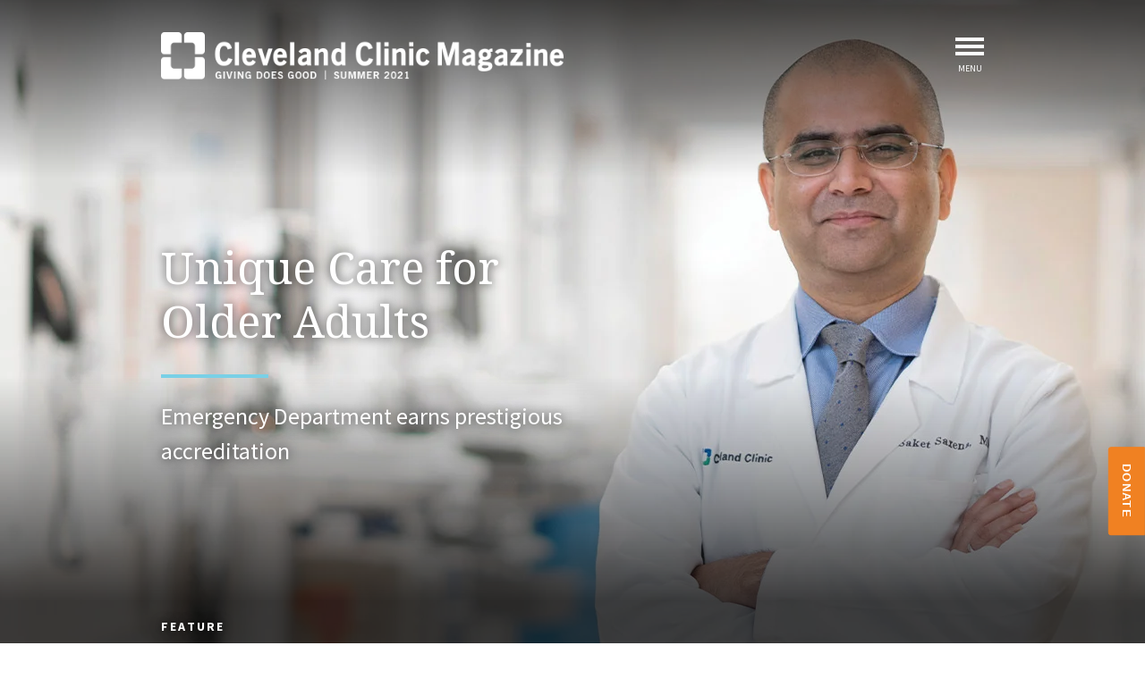

--- FILE ---
content_type: text/html; charset=UTF-8
request_url: https://magazine.clevelandclinic.org/2021-summer/unique-care-for-older-adults
body_size: 8493
content:
<!doctype html><!--[if lt IE 7]> <html class="no-js lt-ie9 lt-ie8 lt-ie7" lang="en" > <![endif]--><!--[if IE 7]>    <html class="no-js lt-ie9 lt-ie8" lang="en" >        <![endif]--><!--[if IE 8]>    <html class="no-js lt-ie9" lang="en" >               <![endif]--><!--[if gt IE 8]><!--><html class="no-js" lang="en"><!--<![endif]--><head>
    <!--
    STOP! DO NOT EDIT!
    This is a generated file, in order to make changes to this template,
    please edit the source files found here:
    https://hilemangroup.visualstudio.com/Cleveland%20Clinic/_git/cc-magazine-hs-pages
    -->

    <meta charset="utf-8">
    <meta http-equiv="x-ua-compatible" content="ie=edge">
    <meta name="viewport" content="width=device-width, initial-scale=1.0">

    <title>Unique Care for Older Adults</title>
    
    <meta name="author" content="Cleveland Clinic Philanthropy">
    <meta name="description" content="">
    <meta name="generator" content="HubSpot">
    
      
        <link rel="shortcut icon" href="https://magazine.clevelandclinic.org/hubfs/CCF-favicon-1.ico">
      
    
      <!-- BEGIN required_head_tags -->
      <meta name="viewport" content="width=device-width, initial-scale=1">

    
    <meta property="og:description" content="">
    <meta property="og:title" content="Unique Care for Older Adults">
    <meta name="twitter:description" content="">
    <meta name="twitter:title" content="Unique Care for Older Adults">

    

    
    <style>
a.cta_button{-moz-box-sizing:content-box !important;-webkit-box-sizing:content-box !important;box-sizing:content-box !important;vertical-align:middle}.hs-breadcrumb-menu{list-style-type:none;margin:0px 0px 0px 0px;padding:0px 0px 0px 0px}.hs-breadcrumb-menu-item{float:left;padding:10px 0px 10px 10px}.hs-breadcrumb-menu-divider:before{content:'›';padding-left:10px}.hs-featured-image-link{border:0}.hs-featured-image{float:right;margin:0 0 20px 20px;max-width:50%}@media (max-width: 568px){.hs-featured-image{float:none;margin:0;width:100%;max-width:100%}}.hs-screen-reader-text{clip:rect(1px, 1px, 1px, 1px);height:1px;overflow:hidden;position:absolute !important;width:1px}
</style>

    

    
<!--  Added by GoogleAnalytics4 integration -->
<script>
var _hsp = window._hsp = window._hsp || [];
window.dataLayer = window.dataLayer || [];
function gtag(){dataLayer.push(arguments);}

var useGoogleConsentModeV2 = true;
var waitForUpdateMillis = 1000;


if (!window._hsGoogleConsentRunOnce) {
  window._hsGoogleConsentRunOnce = true;

  gtag('consent', 'default', {
    'ad_storage': 'denied',
    'analytics_storage': 'denied',
    'ad_user_data': 'denied',
    'ad_personalization': 'denied',
    'wait_for_update': waitForUpdateMillis
  });

  if (useGoogleConsentModeV2) {
    _hsp.push(['useGoogleConsentModeV2'])
  } else {
    _hsp.push(['addPrivacyConsentListener', function(consent){
      var hasAnalyticsConsent = consent && (consent.allowed || (consent.categories && consent.categories.analytics));
      var hasAdsConsent = consent && (consent.allowed || (consent.categories && consent.categories.advertisement));

      gtag('consent', 'update', {
        'ad_storage': hasAdsConsent ? 'granted' : 'denied',
        'analytics_storage': hasAnalyticsConsent ? 'granted' : 'denied',
        'ad_user_data': hasAdsConsent ? 'granted' : 'denied',
        'ad_personalization': hasAdsConsent ? 'granted' : 'denied'
      });
    }]);
  }
}

gtag('js', new Date());
gtag('set', 'developer_id.dZTQ1Zm', true);
gtag('config', 'G-6XG22LW0Q2');
</script>
<script async src="https://www.googletagmanager.com/gtag/js?id=G-6XG22LW0Q2"></script>

<!-- /Added by GoogleAnalytics4 integration -->

<!--  Added by GoogleTagManager integration -->
<script>
var _hsp = window._hsp = window._hsp || [];
window.dataLayer = window.dataLayer || [];
function gtag(){dataLayer.push(arguments);}

var useGoogleConsentModeV2 = true;
var waitForUpdateMillis = 1000;



var hsLoadGtm = function loadGtm() {
    if(window._hsGtmLoadOnce) {
      return;
    }

    if (useGoogleConsentModeV2) {

      gtag('set','developer_id.dZTQ1Zm',true);

      gtag('consent', 'default', {
      'ad_storage': 'denied',
      'analytics_storage': 'denied',
      'ad_user_data': 'denied',
      'ad_personalization': 'denied',
      'wait_for_update': waitForUpdateMillis
      });

      _hsp.push(['useGoogleConsentModeV2'])
    }

    (function(w,d,s,l,i){w[l]=w[l]||[];w[l].push({'gtm.start':
    new Date().getTime(),event:'gtm.js'});var f=d.getElementsByTagName(s)[0],
    j=d.createElement(s),dl=l!='dataLayer'?'&l='+l:'';j.async=true;j.src=
    'https://www.googletagmanager.com/gtm.js?id='+i+dl;f.parentNode.insertBefore(j,f);
    })(window,document,'script','dataLayer','GTM-3M4W');

    window._hsGtmLoadOnce = true;
};

_hsp.push(['addPrivacyConsentListener', function(consent){
  if(consent.allowed || (consent.categories && consent.categories.analytics)){
    hsLoadGtm();
  }
}]);

</script>

<!-- /Added by GoogleTagManager integration -->

    <link rel="canonical" href="https://magazine.clevelandclinic.org/2021-summer/unique-care-for-older-adults">

<!-- Google Tag Manager -->
<script>(function(w,d,s,l,i){w[l]=w[l]||[];w[l].push({'gtm.start':
new Date().getTime(),event:'gtm.js'});var f=d.getElementsByTagName(s)[0],
j=d.createElement(s),dl=l!='dataLayer'?'&l='+l:'';j.async=true;j.src=
'https://www.googletagmanager.com/gtm.js?id='+i+dl;f.parentNode.insertBefore(j,f);
})(window,document,'script','dataLayer','GTM-3M4W');</script>
<!-- End Google Tag Manager -->

<!-- Hotjar Tracking Code for https://magazine.clevelandclinic.org/ -->
<script>
    (function(h,o,t,j,a,r){
        h.hj=h.hj||function(){(h.hj.q=h.hj.q||[]).push(arguments)};
        h._hjSettings={hjid:1632361,hjsv:6};
        a=o.getElementsByTagName('head')[0];
        r=o.createElement('script');r.async=1;
        r.src=t+h._hjSettings.hjid+j+h._hjSettings.hjsv;
        a.appendChild(r);
    })(window,document,'https://static.hotjar.com/c/hotjar-','.js?sv=');
</script>

<meta property="og:image" content="https://magazine.clevelandclinic.org/hubfs/CC%20Magazine/Summer%202021/Feature%20-%20Unique%20Care%20for%20Older%20Adults/SU21-UniqueCare-SocialImage.jpg">
<meta property="og:image:width" content="1200">
<meta property="og:image:height" content="630">
<meta property="og:image:alt" content="Dr. Saket Saxena, MD, standing with his arms crossed in a hospital">
<meta name="twitter:image" content="https://magazine.clevelandclinic.org/hubfs/CC%20Magazine/Summer%202021/Feature%20-%20Unique%20Care%20for%20Older%20Adults/SU21-UniqueCare-SocialImage.jpg">
<meta name="twitter:image:alt" content="Dr. Saket Saxena, MD, standing with his arms crossed in a hospital">

<meta property="og:url" content="https://magazine.clevelandclinic.org/2021-summer/unique-care-for-older-adults">
<meta name="twitter:card" content="summary_large_image">
<meta http-equiv="content-language" content="en">





      <!-- END required_head_tags -->
    
    <!-- BEGIN CSS -->
      <link rel="stylesheet" type="text/css" href="https://magazine.clevelandclinic.org/hubfs/hub_generated/template_assets/1/39848039126/1763143722062/template_cc-magazine-master.min.css">
    
    <!-- END CSS -->
    
    <!-- BEGIN Web Font Loader -->
    <script type="text/javascript">
      (function () {
        var sessionStorage = window.sessionStorage;
        var PATH_GOOGLE_FONT = 'https://fonts.googleapis.com/css2?family=News+Cycle:wght@400;700&family=Noto+Serif:ital,wght@0,400;0,700;1,400&family=Source+Sans+Pro:ital,wght@0,400;0,700;1,400;1,700&display=swap';
    
        if (sessionStorage && sessionStorage.wfActive) {
          (function (d) {
            function load(u) {
              var l = d.createElement('link');
              l.rel = 'stylesheet';
              l.type = 'text/css';
              l.href = u;
              d.head.appendChild(l);
              d.documentElement.className += ' wf-active';
            }
    
            load(PATH_GOOGLE_FONT);
          })(document);
    
          return;
        }
    
        window.WebFontConfig = {
          custom: {
            families: [
              'News Cycle:n4,n7',
              'Noto Serif:n4,i4,n7',
              'Source Sans Pro:n4,i4,n7,i7'
            ],
            urls: [
              PATH_GOOGLE_FONT
            ]
          },
          timeout: 2000,
          active: function () {
            if (sessionStorage) {
              sessionStorage.wfActive = true;
            }
          }
        };
    
        (function (d) {
          var wf = d.createElement('script'), s = d.scripts[0];
          wf.src = 'https://ajax.googleapis.com/ajax/libs/webfont/1.6.26/webfont.js';
          wf.async = true;
          s.parentNode.insertBefore(wf, s);
        })(document);
      })();
    </script>
    <!-- END Web Font Loader -->
    
      <!-- BEGIN user_head_overrides -->
      
      <!-- END user_head_overrides -->

    
    
  </head>

  <body class="  hs-content-id-47416070451 hs-landing-page hs-page ">
<!--  Added by GoogleTagManager integration -->
<noscript><iframe src="https://www.googletagmanager.com/ns.html?id=GTM-3M4W" height="0" width="0" style="display:none;visibility:hidden"></iframe></noscript>

<!-- /Added by GoogleTagManager integration -->


    <!-- BEGIN Body content -->


  <div class="site-wrap">
  <div class="site-wrap__content">
  
  <header class="site-header site-header--dark text-inverse" role="banner">
    <div class="site-header__section section">
      <div class="container">
        <div class="row">
          <div class="col col-9 col-sm-6 col-xl-8">
            <div class="site-header__left">
                
              
              <div class="brand">
                <a href="https://magazine.clevelandclinic.org/2021-summer?hsLang=en">
                    <div class="site-header__logo--mb">
                      
                        <img alt="CCF-2021-Summer-Logo-Mobile" src="https://magazine.clevelandclinic.org/hs-fs/hubfs/CC%20Magazine/Summer%202021/Homepage/CCF-2021-Summer-Logo-Mobile.png?noresize&amp;width=224&amp;height=38&amp;name=CCF-2021-Summer-Logo-Mobile.png" width="224" height="38">
                      
                    </div>
              
                    <div class="site-header__logo--dk">
                      
                        <img alt="CCF-SU21-Logo-Desktop-2" src="https://magazine.clevelandclinic.org/hs-fs/hubfs/CC%20Magazine/Summer%202021/Homepage/CCF-SU21-Logo-Desktop-2.png?noresize&amp;width=552&amp;height=65&amp;name=CCF-SU21-Logo-Desktop-2.png" width="552" height="65">
                      
                    </div>
              
                </a>
              </div>
              
                
            </div>
          </div>
  
          <div class="col col-3 col-sm-6 col-xl-4">
            <div class="site-header__right">
              <div class="navbar-primary-toggler-wrap" id="navbar-primary-toggler-wrap"></div>
            </div>
          </div>
        </div>
      </div>
    </div>
  </header>
  
  <div class="sticky-side-tab">
    <a class="button button--strong" href="https://give.ccf.org/CCMAG" target="_blank" rel="noopener">Donate</a>
  </div>



  <div id="hs_cos_wrapper_page_node" class="hs_cos_wrapper hs_cos_wrapper_widget hs_cos_wrapper_type_module" style="" data-hs-cos-general-type="widget" data-hs-cos-type="module"></div>

  <main class="site-main" role="main">
    <article>
      <div id="hs_cos_wrapper_hero" class="hs_cos_wrapper hs_cos_wrapper_widget hs_cos_wrapper_type_module" style="" data-hs-cos-general-type="widget" data-hs-cos-type="module"><header>
  <div class="hero hero--feature layers text-inverse">
    
        <div class="layer layer--bg">
          
            <div class="hero__bg hero__bg--image hero__bg--mb" style="background-image: url('https://magazine.clevelandclinic.org/hubfs/CC%20Magazine/Summer%202021/Feature%20-%20Unique%20Care%20for%20Older%20Adults/SU21-UniqueCare-MobileHero.jpg');" role="img" aria-label="Dr. Saket Saxena, MD, standing with his arms crossed in a hospital"></div>
          
      
          
            <div class="hero__bg hero__bg--image hero__bg--dk" style="background-image: url('https://magazine.clevelandclinic.org/hubfs/CC%20Magazine/Summer%202021/Feature%20-%20Unique%20Care%20for%20Older%20Adults/SU21-UniqueCare-DesktopHero.jpg');" role="img" aria-label="Dr. Saket Saxena, MD, standing with his arms crossed in a hospital"></div>
          
        </div>
      
    

    <div class="layer layer--bg">
      <div class="hero__bg hero__bg--overlay"></div>
      <div class="hero__bg hero__bg--overhang-overlay"></div>
    </div>

    <div class="layer layer--content">
      <div class="hero__main">
        <div class="site-header__push"></div>

        <div class="hero__body">
          <div class="container">
            <div class="row">
              <div class="col col-12 col-lg-6 col-xl-5 offset-xl-1">
                <div class="hero__content richtext">
                  <h1>Unique Care for Older Adults</h1>

                  <div class="hr hr--small"></div>

  <div id="hs_cos_wrapper_hero_" class="hs_cos_wrapper hs_cos_wrapper_widget hs_cos_wrapper_type_inline_rich_text" style="" data-hs-cos-general-type="widget" data-hs-cos-type="inline_rich_text" data-hs-cos-field="content"><p>Emergency Department earns prestigious accreditation</p></div>
                </div>
              </div>
            </div>
          </div>
        </div>

        <div class="hero__footer">
          <div class="container">
            <div class="row">
              <div class="col col-12 col-xl-10 offset-xl-1">
                <p class="hero__topic topic">FEATURE</p>

                <div class="hero__meta">
                  <div class="hero__meta-left">
                    <p class="hero__author">By Riley Turner</p>
                  </div>

                  <div class="hero__meta-right">
                      
                    
                      
                    
                      
                    
                    <div class="hero__share">
                      <h2>Share</h2>
                    
                      <ul class="social-links">
                          
                        
                    
                        
                          
                        
                    
                        <li>
                          <a href="http://www.facebook.com/share.php?u=https://magazine.clevelandclinic.org/2021-summer/unique-care-for-older-adults&amp;utm_medium=social&amp;utm_source=facebook" target="_blank" rel="noopener">
                            <span class="icon icon-facebook" aria-hidden="true"></span>
                            <span class="sr-only">Share on facebook</span>
                          </a>
                        </li>
                      
                          
                        
                    
                        
                          
                        
                    
                        <li>
                          <a href="https://twitter.com/intent/tweet?original_referer=https://magazine.clevelandclinic.org/2021-summer/unique-care-for-older-adults&amp;utm_medium=social&amp;utm_source=twitter&amp;url=https://magazine.clevelandclinic.org/2021-summer/unique-care-for-older-adults&amp;utm_medium=social&amp;utm_source=twitter&amp;source=tweetbutton&amp;text=" target="_blank" rel="noopener">
                            <span class="icon icon-twitter" aria-hidden="true"></span>
                            <span class="sr-only">Share on twitter</span>
                          </a>
                        </li>
                      
                          
                        
                    
                        
                          
                        
                    
                        <li>
                          <a href="http://www.linkedin.com/shareArticle?mini=true&amp;url=https://magazine.clevelandclinic.org/2021-summer/unique-care-for-older-adults&amp;utm_medium=social&amp;utm_source=linkedin" target="_blank" rel="noopener">
                            <span class="icon icon-linkedin" aria-hidden="true"></span>
                            <span class="sr-only">Share on linkedin</span>
                          </a>
                        </li>
                      
                          
                        
                    
                        
                          
                        
                    
                        <li>
                          <a href="mailto:?subject=Check%20out%20Unique%20Care%20for%20Older%20Adults%20&amp;body=Check%20out%20https://magazine.clevelandclinic.org/2021-summer/unique-care-for-older-adults&amp;utm_medium=social&amp;utm_source=email" target="_blank" rel="noopener">
                            <span class="icon icon-email" aria-hidden="true"></span>
                            <span class="sr-only">Share on email</span>
                          </a>
                        </li>
                      
                    
                      </ul>
                    </div>
                  </div>
                </div>
              </div>
            </div>
          </div>
        </div>
      </div>
    </div>
  </div>

    
  
  <div>
    <div class="container">
      <div class="row">
        <div class="col col-12 col-xl-10 offset-xl-1">
          <div class="hero__caption richtext text-caption text-right">
    <div id="hs_cos_wrapper_hero_" class="hs_cos_wrapper hs_cos_wrapper_widget hs_cos_wrapper_type_inline_rich_text" style="" data-hs-cos-general-type="widget" data-hs-cos-type="inline_rich_text" data-hs-cos-field="caption"><p><span>"Our Geriatric Emergency Department reﬂects a unique model of care,” says Dr. Saket Saxena. | Photo: Stephen Travarca </span></p></div>
          </div>
        </div>
      </div>
    </div>
  </div>
  
    
</header></div>

      <div class="section section--outer">
        <div class="container">
          <div class="row">
            <div class="col col-12 col-xl-10 offset-xl-1">
              <span id="hs_cos_wrapper_flexible_column_main" class="hs_cos_wrapper hs_cos_wrapper_widget_container hs_cos_wrapper_type_widget_container" style="" data-hs-cos-general-type="widget_container" data-hs-cos-type="widget_container"><div id="hs_cos_wrapper_widget_1621369471339" class="hs_cos_wrapper hs_cos_wrapper_widget hs_cos_wrapper_type_module" style="" data-hs-cos-general-type="widget" data-hs-cos-type="module"><div class="section section--narrow section--inner section--clear">
  <div class="section__row">
    <div class="section__col">
      <div class="richtext text-lead">
        <div id="hs_cos_wrapper_widget_1621369471339_" class="hs_cos_wrapper hs_cos_wrapper_widget hs_cos_wrapper_type_inline_rich_text" style="" data-hs-cos-general-type="widget" data-hs-cos-type="inline_rich_text" data-hs-cos-field="content"><p>Cleveland Clinic’s Main Campus Emergency Department has received a Level 1 Geriatric Emergency Department Accreditation from the American College of Emergency Physicians.&nbsp;</p></div>
      </div>
    </div>
  </div>
</div></div>
<div id="hs_cos_wrapper_widget_1621431067972" class="hs_cos_wrapper hs_cos_wrapper_widget hs_cos_wrapper_type_module" style="" data-hs-cos-general-type="widget" data-hs-cos-type="module"><div class="section section--narrow">
  <div class="section__row">
    <div class="section__col">
      <div class="block-float block-float--right">
        <div class="section section--inner">
          <figure class="figure-block figure-block--image">
            <div class="figure-block__content">
              <img alt="Ardeshir Hashmi, MD, FACP" src="https://magazine.clevelandclinic.org/hs-fs/hubfs/CC%20Magazine/Summer%202021/Feature%20-%20Unique%20Care%20for%20Older%20Adults/SU21-UniqueCare-ArdeshirHashmi.jpg?width=360&amp;height=360&amp;name=SU21-UniqueCare-ArdeshirHashmi.jpg" width="360" height="360" srcset="https://magazine.clevelandclinic.org/hs-fs/hubfs/CC%20Magazine/Summer%202021/Feature%20-%20Unique%20Care%20for%20Older%20Adults/SU21-UniqueCare-ArdeshirHashmi.jpg?width=180&amp;height=180&amp;name=SU21-UniqueCare-ArdeshirHashmi.jpg 180w, https://magazine.clevelandclinic.org/hs-fs/hubfs/CC%20Magazine/Summer%202021/Feature%20-%20Unique%20Care%20for%20Older%20Adults/SU21-UniqueCare-ArdeshirHashmi.jpg?width=360&amp;height=360&amp;name=SU21-UniqueCare-ArdeshirHashmi.jpg 360w, https://magazine.clevelandclinic.org/hs-fs/hubfs/CC%20Magazine/Summer%202021/Feature%20-%20Unique%20Care%20for%20Older%20Adults/SU21-UniqueCare-ArdeshirHashmi.jpg?width=540&amp;height=540&amp;name=SU21-UniqueCare-ArdeshirHashmi.jpg 540w, https://magazine.clevelandclinic.org/hs-fs/hubfs/CC%20Magazine/Summer%202021/Feature%20-%20Unique%20Care%20for%20Older%20Adults/SU21-UniqueCare-ArdeshirHashmi.jpg?width=720&amp;height=720&amp;name=SU21-UniqueCare-ArdeshirHashmi.jpg 720w, https://magazine.clevelandclinic.org/hs-fs/hubfs/CC%20Magazine/Summer%202021/Feature%20-%20Unique%20Care%20for%20Older%20Adults/SU21-UniqueCare-ArdeshirHashmi.jpg?width=900&amp;height=900&amp;name=SU21-UniqueCare-ArdeshirHashmi.jpg 900w, https://magazine.clevelandclinic.org/hs-fs/hubfs/CC%20Magazine/Summer%202021/Feature%20-%20Unique%20Care%20for%20Older%20Adults/SU21-UniqueCare-ArdeshirHashmi.jpg?width=1080&amp;height=1080&amp;name=SU21-UniqueCare-ArdeshirHashmi.jpg 1080w" sizes="(max-width: 360px) 100vw, 360px">
            </div>

            
              <figcaption class="figure-block__caption">
                <div class="richtext text-caption">
                  <div id="hs_cos_wrapper_widget_1621431067972_" class="hs_cos_wrapper hs_cos_wrapper_widget hs_cos_wrapper_type_inline_rich_text" style="" data-hs-cos-general-type="widget" data-hs-cos-type="inline_rich_text" data-hs-cos-field="content"><p>“Our Geriatric Emergency Department is central to Cleveland Clinic’s geriatrics ecosystem, linking to our geriatrics hospital and medical intensive care teams, as well as our outpatient Successful Aging platform, which catalyzes population health outcomes across the care continuum.”</p>
<p><span>— </span>Ardeshir Hashmi, MD, FACP, Section Chief of Geriatrics and Endowed Chair for Geriatric Innovation</p></div>
                </div>
              </figcaption>
            
          </figure>
        </div>
      </div>
    </div>
  </div>
</div></div>
<div id="hs_cos_wrapper_widget_47416070453" class="hs_cos_wrapper hs_cos_wrapper_widget hs_cos_wrapper_type_module" style="" data-hs-cos-general-type="widget" data-hs-cos-type="module"><div class="section section--narrow section--inner">
  <div class="section__row">
    <div class="section__col">
      <div class="richtext">
        <div id="hs_cos_wrapper_widget_47416070453_" class="hs_cos_wrapper hs_cos_wrapper_widget hs_cos_wrapper_type_inline_rich_text" style="" data-hs-cos-general-type="widget" data-hs-cos-type="inline_rich_text" data-hs-cos-field="content"><p>Cleveland Clinic is one of only 16 U.S. hospitals to achieve this distinction, the professional organization’s highest level.</p>
<p>Chair Bradford L. Borden, MD, FACEP, and Stephen Meldon, MD, of Cleveland Clinic’s Emergency Services Institute spearheaded the push for accreditation, with critical support from the Maria and Samuel H. Miller Foundation.</p>
<p>“Adults age 65 and older represent one of the largest populations seeking emergency care,” says Saket Saxena, MD, a geriatrician and Co-Director of the Geriatric Emergency Department and Geriatric Care Unit. “Our Geriatric Emergency Department reflects a unique model of care where a dedicated geriatrician works alongside Emergency Department providers. Our resources include a geriatric care unit that focuses not only on acute needs, but also addresses and screens for other concerns that put older adults at an increased risk for hospitalizations.”</p>
<p>The Geriatric Emergency Department Accreditation program aims to improve and standardize emergency care of older, high-risk adults, and is acknowledged by three levels of accreditation. To achieve Level 1 status, hospitals must meet more than two dozen requirements and best practices related to providing quality care for geriatric patients, such as enhanced staffing, educational programs for staff and methods of ensuring continuity of care. Dementia screening protocols, mobility and fall assessment and pain control protocols are also among the policies for Level 1 accreditation.</p>
<p>The idea of a geriatric emergency department <span>has </span>developed in the last few years as hospitals realize emergency department care looks different for different age groups. To help make the emergency department experience more comfortable for older patients, specially trained staff is required for accreditation.</p>
<p>Led jointly by the Emergency Services Institute and Cleveland Clinic’s Center for Geriatric Medicine, the interdisciplinary program uses a team-based approach, including coordinated care among emergency medicine, geriatric medicine, nursing, pharmacy, social work, rehabilitation and case management.</p>
<p>“In the geriatric care unit, patients receive a comprehensive evaluation by an embedded geriatrician with expertise in the complex needs of older patients,” says Ardeshir Hashmi, MD, FACP, Section Chief&nbsp; of Geriatrics and Endowed Chair for Geriatric Innovation. “Through evaluation, a dedicated geriatrics care team determines whether a patient needs to be admitted to the hospital, transitioned to a skilled nursing facility or prescribed home-care services.”</p>
<p>Cleveland Clinic’s geriatrics program is ranked No. 2 in the nation and No. 1 in Ohio in the U.S.News &amp; World Report 2020-2021 Best Hospitals rankings.</p>
<p>Funding from the Miller Foundation <span>is helping </span>provide high-quality comprehensive geriatric care in the Emergency Department while aligning with accreditation requirements. The Millers’ contributions to Cleveland Clinic are numerous and generous. Samuel Miller, co-chairman emeritus of Forest City Enterprises, was awarded Cleveland Clinic’s highest honor in 2003: the designation of Distinguished Fellow. He died in 2019 at age 97.</p>
<p>With the U.S. population over 65 years of age projected to nearly double from 43 million in 2012 to 83 million in 2050, it’s critical to address the unique healthcare needs of older adults. Following the accreditation of the Main Campus Emergency Department, the program was expanded to additional Cleveland Clinic regional emergency departments. The goal is for all Cleveland Clinic regional hospitals to be accredited.</p>
<p>“We’re proud to receive this Level 1 accreditation that reflects Cleveland Clinic’s commitment to providing comprehensive evaluation and patient centered care for high-risk geriatric patients,” says Dr. Meldon, who serves as Co-Director of the Geriatric Emergency Department and Geriatric Care Unit. “This designation shows our continued efforts to elevate our level of emergency care to better serve our patients and community.”</p></div>
      </div>
    </div>
  </div>
</div></div></span>
            </div>
          </div>
        </div>
      </div>
    </article>
  </main>

  <div id="hs_cos_wrapper_footer_aside_articles" class="hs_cos_wrapper hs_cos_wrapper_widget hs_cos_wrapper_type_module" style="" data-hs-cos-general-type="widget" data-hs-cos-type="module"><aside class="site-footer-aside site-footer-aside--articles" role="complementary" aria-labelledby="site-footer-aside__heading">
  <div class="section section--outer">
    <div class="container">
      <div class="row">
        <div class="col col-12 col-xl-10 offset-xl-1">
          <div class="section section--inner-top">
            <div class="richtext">
              <h2 class="section__heading" id="site-footer-aside__heading">In this Issue</h2>

              <div class="section__heading-hr hr hr--small"></div>
            </div>
          </div>

          <div class="section">
            <div class="uncontainer-lg-max">
              <div class="card-group card-group--small js-card-group__carousel--small">
                  
          
                  
                    
          
                <section class="card card--small">
                  <a href="https://magazine.clevelandclinic.org/2021-summer/regenerative-medicine-to-the-rescue?hsLang=en">
                    <div class="card__main">
                      <div class="card__thumb">
                        <div class="card__img">
                          <img alt="Close up image of a woman wearing surgical gear and glasses, performing a surgery" src="https://magazine.clevelandclinic.org/hs-fs/hubfs/CC%20Magazine/Summer%202021/Cover%20Story/SU21-Cover-SmallThumbnail.jpg?width=242&amp;height=214&amp;name=SU21-Cover-SmallThumbnail.jpg" width="242" height="214" srcset="https://magazine.clevelandclinic.org/hs-fs/hubfs/CC%20Magazine/Summer%202021/Cover%20Story/SU21-Cover-SmallThumbnail.jpg?width=121&amp;height=107&amp;name=SU21-Cover-SmallThumbnail.jpg 121w, https://magazine.clevelandclinic.org/hs-fs/hubfs/CC%20Magazine/Summer%202021/Cover%20Story/SU21-Cover-SmallThumbnail.jpg?width=242&amp;height=214&amp;name=SU21-Cover-SmallThumbnail.jpg 242w, https://magazine.clevelandclinic.org/hs-fs/hubfs/CC%20Magazine/Summer%202021/Cover%20Story/SU21-Cover-SmallThumbnail.jpg?width=363&amp;height=321&amp;name=SU21-Cover-SmallThumbnail.jpg 363w, https://magazine.clevelandclinic.org/hs-fs/hubfs/CC%20Magazine/Summer%202021/Cover%20Story/SU21-Cover-SmallThumbnail.jpg?width=484&amp;height=428&amp;name=SU21-Cover-SmallThumbnail.jpg 484w, https://magazine.clevelandclinic.org/hs-fs/hubfs/CC%20Magazine/Summer%202021/Cover%20Story/SU21-Cover-SmallThumbnail.jpg?width=605&amp;height=535&amp;name=SU21-Cover-SmallThumbnail.jpg 605w, https://magazine.clevelandclinic.org/hs-fs/hubfs/CC%20Magazine/Summer%202021/Cover%20Story/SU21-Cover-SmallThumbnail.jpg?width=726&amp;height=642&amp;name=SU21-Cover-SmallThumbnail.jpg 726w" sizes="(max-width: 242px) 100vw, 242px">
                        </div>
          
                        <div class="card__thumb-content richtext text-inverse">
                          <p class="card__topic topic">COVER STORY</p>
                        </div>
                      </div>
          
                      <div class="card__body">
                        <div class="richtext">
                          <h3 class="card__heading">
                              
          
                            Regenerative Medicine to the Rescue
          
                              
          
                            <span class="icon icon-chevron-right" aria-hidden="true"></span>
                          </h3>
                        </div>
                      </div>
                    </div>
                  </a>
                </section>
          
                  
                    
          
                <section class="card card--small">
                  <a href="https://magazine.clevelandclinic.org/2021-summer/rising-to-the-challenge?hsLang=en">
                    <div class="card__main">
                      <div class="card__thumb">
                        <div class="card__img">
                          <img alt="Dr. Najm wearing a face mask standing next to a patient with who is lying in a hospital bed, wearing a face mask with wires on his head." src="https://magazine.clevelandclinic.org/hs-fs/hubfs/CC%20Magazine/Summer%202021/Feature%20-%20Rising%20to%20the%20Challenge/Su21-RisingChallenge-SmallThumbnail.jpg?width=242&amp;height=214&amp;name=Su21-RisingChallenge-SmallThumbnail.jpg" width="242" height="214" srcset="https://magazine.clevelandclinic.org/hs-fs/hubfs/CC%20Magazine/Summer%202021/Feature%20-%20Rising%20to%20the%20Challenge/Su21-RisingChallenge-SmallThumbnail.jpg?width=121&amp;height=107&amp;name=Su21-RisingChallenge-SmallThumbnail.jpg 121w, https://magazine.clevelandclinic.org/hs-fs/hubfs/CC%20Magazine/Summer%202021/Feature%20-%20Rising%20to%20the%20Challenge/Su21-RisingChallenge-SmallThumbnail.jpg?width=242&amp;height=214&amp;name=Su21-RisingChallenge-SmallThumbnail.jpg 242w, https://magazine.clevelandclinic.org/hs-fs/hubfs/CC%20Magazine/Summer%202021/Feature%20-%20Rising%20to%20the%20Challenge/Su21-RisingChallenge-SmallThumbnail.jpg?width=363&amp;height=321&amp;name=Su21-RisingChallenge-SmallThumbnail.jpg 363w, https://magazine.clevelandclinic.org/hs-fs/hubfs/CC%20Magazine/Summer%202021/Feature%20-%20Rising%20to%20the%20Challenge/Su21-RisingChallenge-SmallThumbnail.jpg?width=484&amp;height=428&amp;name=Su21-RisingChallenge-SmallThumbnail.jpg 484w, https://magazine.clevelandclinic.org/hs-fs/hubfs/CC%20Magazine/Summer%202021/Feature%20-%20Rising%20to%20the%20Challenge/Su21-RisingChallenge-SmallThumbnail.jpg?width=605&amp;height=535&amp;name=Su21-RisingChallenge-SmallThumbnail.jpg 605w, https://magazine.clevelandclinic.org/hs-fs/hubfs/CC%20Magazine/Summer%202021/Feature%20-%20Rising%20to%20the%20Challenge/Su21-RisingChallenge-SmallThumbnail.jpg?width=726&amp;height=642&amp;name=Su21-RisingChallenge-SmallThumbnail.jpg 726w" sizes="(max-width: 242px) 100vw, 242px">
                        </div>
          
                        <div class="card__thumb-content richtext text-inverse">
                          <p class="card__topic topic">FEATURE</p>
                        </div>
                      </div>
          
                      <div class="card__body">
                        <div class="richtext">
                          <h3 class="card__heading">
                              
          
                            Rising to the Challenge
          
                              
          
                            <span class="icon icon-chevron-right" aria-hidden="true"></span>
                          </h3>
                        </div>
                      </div>
                    </div>
                  </a>
                </section>
          
                  
                    
          
                <section class="card card--small">
                  <a href="https://magazine.clevelandclinic.org/2021-summer/a-continuum-of-compassion?hsLang=en">
                    <div class="card__main">
                      <div class="card__thumb">
                        <div class="card__img">
                          <img alt="Dr. Shoemaker" src="https://magazine.clevelandclinic.org/hs-fs/hubfs/CC%20Magazine/Summer%202021/Feature%20-%20A%20Continuum%20of%20Compassion/SU21-Compassion-SmallThumbnail.jpg?width=242&amp;height=214&amp;name=SU21-Compassion-SmallThumbnail.jpg" width="242" height="214" srcset="https://magazine.clevelandclinic.org/hs-fs/hubfs/CC%20Magazine/Summer%202021/Feature%20-%20A%20Continuum%20of%20Compassion/SU21-Compassion-SmallThumbnail.jpg?width=121&amp;height=107&amp;name=SU21-Compassion-SmallThumbnail.jpg 121w, https://magazine.clevelandclinic.org/hs-fs/hubfs/CC%20Magazine/Summer%202021/Feature%20-%20A%20Continuum%20of%20Compassion/SU21-Compassion-SmallThumbnail.jpg?width=242&amp;height=214&amp;name=SU21-Compassion-SmallThumbnail.jpg 242w, https://magazine.clevelandclinic.org/hs-fs/hubfs/CC%20Magazine/Summer%202021/Feature%20-%20A%20Continuum%20of%20Compassion/SU21-Compassion-SmallThumbnail.jpg?width=363&amp;height=321&amp;name=SU21-Compassion-SmallThumbnail.jpg 363w, https://magazine.clevelandclinic.org/hs-fs/hubfs/CC%20Magazine/Summer%202021/Feature%20-%20A%20Continuum%20of%20Compassion/SU21-Compassion-SmallThumbnail.jpg?width=484&amp;height=428&amp;name=SU21-Compassion-SmallThumbnail.jpg 484w, https://magazine.clevelandclinic.org/hs-fs/hubfs/CC%20Magazine/Summer%202021/Feature%20-%20A%20Continuum%20of%20Compassion/SU21-Compassion-SmallThumbnail.jpg?width=605&amp;height=535&amp;name=SU21-Compassion-SmallThumbnail.jpg 605w, https://magazine.clevelandclinic.org/hs-fs/hubfs/CC%20Magazine/Summer%202021/Feature%20-%20A%20Continuum%20of%20Compassion/SU21-Compassion-SmallThumbnail.jpg?width=726&amp;height=642&amp;name=SU21-Compassion-SmallThumbnail.jpg 726w" sizes="(max-width: 242px) 100vw, 242px">
                        </div>
          
                        <div class="card__thumb-content richtext text-inverse">
                          <p class="card__topic topic">FEATURE</p>
                        </div>
                      </div>
          
                      <div class="card__body">
                        <div class="richtext">
                          <h3 class="card__heading">
                              
          
                            A Continuum of Compassion
          
                              
          
                            <span class="icon icon-chevron-right" aria-hidden="true"></span>
                          </h3>
                        </div>
                      </div>
                    </div>
                  </a>
                </section>
          
                  
                    
          
                <section class="card card--small">
                  <a href="https://magazine.clevelandclinic.org/2021-summer/cancer-survivorship?hsLang=en">
                    <div class="card__main">
                      <div class="card__thumb">
                        <div class="card__img">
                          <img alt="Woman wearing a red beanie and a yellow flannel and black pants, walking a trail in the middle of the woods" src="https://magazine.clevelandclinic.org/hs-fs/hubfs/CC%20Magazine/Summer%202021/Key%20Topic%20-%20Cancer%20Surviviorship/SU21-CancerSurvivorship-SmallThumb-v4.jpg?width=242&amp;height=214&amp;name=SU21-CancerSurvivorship-SmallThumb-v4.jpg" width="242" height="214" srcset="https://magazine.clevelandclinic.org/hs-fs/hubfs/CC%20Magazine/Summer%202021/Key%20Topic%20-%20Cancer%20Surviviorship/SU21-CancerSurvivorship-SmallThumb-v4.jpg?width=121&amp;height=107&amp;name=SU21-CancerSurvivorship-SmallThumb-v4.jpg 121w, https://magazine.clevelandclinic.org/hs-fs/hubfs/CC%20Magazine/Summer%202021/Key%20Topic%20-%20Cancer%20Surviviorship/SU21-CancerSurvivorship-SmallThumb-v4.jpg?width=242&amp;height=214&amp;name=SU21-CancerSurvivorship-SmallThumb-v4.jpg 242w, https://magazine.clevelandclinic.org/hs-fs/hubfs/CC%20Magazine/Summer%202021/Key%20Topic%20-%20Cancer%20Surviviorship/SU21-CancerSurvivorship-SmallThumb-v4.jpg?width=363&amp;height=321&amp;name=SU21-CancerSurvivorship-SmallThumb-v4.jpg 363w, https://magazine.clevelandclinic.org/hs-fs/hubfs/CC%20Magazine/Summer%202021/Key%20Topic%20-%20Cancer%20Surviviorship/SU21-CancerSurvivorship-SmallThumb-v4.jpg?width=484&amp;height=428&amp;name=SU21-CancerSurvivorship-SmallThumb-v4.jpg 484w, https://magazine.clevelandclinic.org/hs-fs/hubfs/CC%20Magazine/Summer%202021/Key%20Topic%20-%20Cancer%20Surviviorship/SU21-CancerSurvivorship-SmallThumb-v4.jpg?width=605&amp;height=535&amp;name=SU21-CancerSurvivorship-SmallThumb-v4.jpg 605w, https://magazine.clevelandclinic.org/hs-fs/hubfs/CC%20Magazine/Summer%202021/Key%20Topic%20-%20Cancer%20Surviviorship/SU21-CancerSurvivorship-SmallThumb-v4.jpg?width=726&amp;height=642&amp;name=SU21-CancerSurvivorship-SmallThumb-v4.jpg 726w" sizes="(max-width: 242px) 100vw, 242px">
                        </div>
          
                        <div class="card__thumb-content richtext text-inverse">
                          <p class="card__topic topic">KEY TOPIC</p>
                        </div>
                      </div>
          
                      <div class="card__body">
                        <div class="richtext">
                          <h3 class="card__heading">
                              
          
                            Cancer Survivorship
          
                              
          
                            <span class="icon icon-chevron-right" aria-hidden="true"></span>
                          </h3>
                        </div>
                      </div>
                    </div>
                  </a>
                </section>
          
                  
              </div>
            </div>
          </div>
        </div>
      </div>
    </div>
  </div>

  <div>
    <div class="container">
      <div class="row">
        <div class="col col-12 col-xl-10 offset-xl-1">
          <div class="site-footer-aside__border-bottom"></div>
        </div>
      </div>
    </div>
  </div>
</aside></div>



    
  
  <footer class="site-footer" role="contentinfo">
    <div class="site-footer__section section section--outer">
      <div class="container">
        <div class="row">
          <div class="col col-12 col-lg-6 order-lg-1">
            <div class="site-footer__section section section--inner">
              <div class="site-footer__navbar">
                <div class="site-footer__navbar-section">
                  <ul>
                    <li><a href="/archive?hsLang=en">Archive</a></li>
  
                      
                      <li>
                        <a href="https://magazine.clevelandclinic.org/2021-summer/contact?hsLang=en">
                            Contact
  
                        </a>
                      </li>
                      
                  </ul>
                </div>
  
                <div class="site-footer__navbar-section">
                  <ul>
                    <li><a href="https://donate.clevelandclinic.org/sign-up?hsLang=en" target="_blank" rel="noopener">Subscribe</a></li>
                  </ul>
  
                  <a class="button button--arrow button--strong" href="https://give.ccf.org/CCMAG" target="_blank" rel="noopener">Donate</a>
                </div>
              </div>
            </div>
          </div>
  
          <div class="col col-12 col-lg-6 order-lg-0">
            <div class="site-footer__section section section--inner">
              <div class="brand">
                <a href="https://my.clevelandclinic.org/" target="_blank" rel="noopener">
                  <img src="https://magazine.clevelandclinic.org/hs-fs/hubfs/CC%20Magazine%20Template%20Assets/img/logo-cc.png?width=300&amp;name=logo-cc.png" width="300" alt="Cleveland Clinic" title="Cleveland Clinic" srcset="https://magazine.clevelandclinic.org/hs-fs/hubfs/CC%20Magazine%20Template%20Assets/img/logo-cc.png?width=150&amp;name=logo-cc.png 150w, https://magazine.clevelandclinic.org/hs-fs/hubfs/CC%20Magazine%20Template%20Assets/img/logo-cc.png?width=300&amp;name=logo-cc.png 300w, https://magazine.clevelandclinic.org/hs-fs/hubfs/CC%20Magazine%20Template%20Assets/img/logo-cc.png?width=450&amp;name=logo-cc.png 450w, https://magazine.clevelandclinic.org/hs-fs/hubfs/CC%20Magazine%20Template%20Assets/img/logo-cc.png?width=600&amp;name=logo-cc.png 600w, https://magazine.clevelandclinic.org/hs-fs/hubfs/CC%20Magazine%20Template%20Assets/img/logo-cc.png?width=750&amp;name=logo-cc.png 750w, https://magazine.clevelandclinic.org/hs-fs/hubfs/CC%20Magazine%20Template%20Assets/img/logo-cc.png?width=900&amp;name=logo-cc.png 900w" sizes="(max-width: 300px) 100vw, 300px">
                </a>
              </div>
  
              <div class="site-footer__copyright">
                <div class="richtext">
                  <p>© 2026 Cleveland Clinic. All rights reserved.</p>
                </div>
              </div>
            </div>
          </div>
        </div>
      </div>
    </div>
  </footer>
  
  </div><!-- /.site-wrap__content -->
  
  <section class="drawer drawer--dark text-inverse" role="dialog" aria-label="Drawer">
    <div class="drawer__navbar">
      <div class="drawer__navbar-section">
        <ul>
          <li><a href="/archive?hsLang=en">Archive</a></li>
  
            
            <li>
              <a href="https://magazine.clevelandclinic.org/2021-summer/contact?hsLang=en">
                  Contact
  
              </a>
            </li>
            
  
          <li><a href="https://donate.clevelandclinic.org/sign-up?hsLang=en" target="_blank" rel="noopener">Subscribe</a></li>
        </ul>
      </div>
  
      <div class="drawer__navbar-section">
        <a class="button button--arrow button--strong" href="https://give.ccf.org/CCMAG" target="_blank" rel="noopener">Donate</a>
      </div>
    </div>
  </section>
  
  </div><!-- /.site-wrap -->



    <!-- END Body content -->

    <!-- BEGIN JS -->
      <script src="https://magazine.clevelandclinic.org/hubfs/hub_generated/template_assets/1/39848039123/1763143721188/template_modernizr-custom.min.js"></script>
      <script src="//7052064.fs1.hubspotusercontent-na1.net/hubfs/7052064/hub_generated/template_assets/DEFAULT_ASSET/1767723240955/template_template.min.js"></script>
      <script src="//7052064.fs1.hubspotusercontent-na1.net/hubfs/7052064/hub_generated/template_assets/DEFAULT_ASSET/1767723241955/template_url-search-params.min.js"></script>
      <script src="https://magazine.clevelandclinic.org/hubfs/hub_generated/template_assets/1/39858858322/1763143714313/template_jquery.min.js"></script>
      <script src="https://magazine.clevelandclinic.org/hubfs/hub_generated/template_assets/1/39848039128/1763143722690/template_cc-magazine-master.min.js"></script>
    
    <!-- END JS -->
    
      <!-- BEGIN standard_footer_includes -->
      
<!-- HubSpot performance collection script -->
<script defer src="/hs/hsstatic/content-cwv-embed/static-1.1293/embed.js"></script>
<script>
var hsVars = hsVars || {}; hsVars['language'] = 'en';
</script>

<script src="/hs/hsstatic/cos-i18n/static-1.53/bundles/project.js"></script>

<!-- Start of HubSpot Analytics Code -->
<script type="text/javascript">
var _hsq = _hsq || [];
_hsq.push(["setContentType", "landing-page"]);
_hsq.push(["setCanonicalUrl", "https:\/\/magazine.clevelandclinic.org\/2021-summer\/unique-care-for-older-adults"]);
_hsq.push(["setPageId", "47416070451"]);
_hsq.push(["setContentMetadata", {
    "contentPageId": 47416070451,
    "legacyPageId": "47416070451",
    "contentFolderId": 47400241026,
    "contentGroupId": null,
    "abTestId": null,
    "languageVariantId": 47416070451,
    "languageCode": "en",
    
    
}]);
</script>

<script type="text/javascript" id="hs-script-loader" async defer src="/hs/scriptloader/4505394.js"></script>
<!-- End of HubSpot Analytics Code -->


<script type="text/javascript">
var hsVars = {
    render_id: "37f5a29a-0810-49cc-a89f-96f6c0b20ade",
    ticks: 1767766953711,
    page_id: 47416070451,
    
    content_group_id: 0,
    portal_id: 4505394,
    app_hs_base_url: "https://app.hubspot.com",
    cp_hs_base_url: "https://cp.hubspot.com",
    language: "en",
    analytics_page_type: "landing-page",
    scp_content_type: "",
    
    analytics_page_id: "47416070451",
    category_id: 1,
    folder_id: 47400241026,
    is_hubspot_user: false
}
</script>


<script defer src="/hs/hsstatic/HubspotToolsMenu/static-1.432/js/index.js"></script>

<!-- Google Tag Manager (noscript) -->
<noscript><iframe src="https://www.googletagmanager.com/ns.html?id=GTM-3M4W" height="0" width="0" style="display:none;visibility:hidden"></iframe></noscript>
<!-- End Google Tag Manager (noscript) -->



      <!-- END standard_footer_includes -->

    
    
  
</body></html>

--- FILE ---
content_type: text/css
request_url: https://magazine.clevelandclinic.org/hubfs/hub_generated/template_assets/1/39848039126/1763143722062/template_cc-magazine-master.min.css
body_size: 27606
content:
@charset "UTF-8";
/*!
 * Custom
 */
/*!
 * Custom Boostrap + Normalize
 */*,:after,:before{-webkit-box-sizing:border-box;box-sizing:border-box}html{font-family:sans-serif;line-height:1.15;-webkit-text-size-adjust:100%;-webkit-tap-highlight-color:rgba(0,0,0,0)}article,aside,figcaption,figure,footer,header,hgroup,main,nav,section{display:block}body{background-color:#fff;margin:0;text-align:left}[tabindex="-1"]:focus:not(:focus-visible){outline:0!important}hr{-webkit-box-sizing:content-box;box-sizing:content-box;height:0;overflow:visible}h1,h2,h3,h4,h5,h6{margin-bottom:.5rem;margin-top:0}p{margin-bottom:1rem;margin-top:0}abbr[data-original-title],abbr[title]{border-bottom:0;cursor:help;text-decoration:underline;-webkit-text-decoration:underline dotted;text-decoration:underline dotted;-webkit-text-decoration-skip-ink:none;text-decoration-skip-ink:none}address{font-style:normal;line-height:inherit}address,dl,ol,ul{margin-bottom:1rem}dl,ol,ul{margin-top:0}ol ol,ol ul,ul ol,ul ul{margin-bottom:0}dt{font-weight:700}dd{margin-bottom:.5rem;margin-left:0}blockquote{margin:0 0 1rem}b,strong{font-weight:bolder}small{font-size:80%}sub,sup{font-size:75%;line-height:0;position:relative;vertical-align:baseline}sub{bottom:-.25em}sup{top:-.5em}a{background-color:transparent;color:#0078bf}a,a:hover{text-decoration:underline}a:hover{color:#0088d9}a:not([href]):not([class]),a:not([href]):not([class]):hover{color:inherit;text-decoration:none}code,kbd,pre,samp{font-family:SFMono-Regular,Menlo,Monaco,Consolas,Liberation Mono,Courier New,monospace;font-size:1em}pre{margin-bottom:1rem;margin-top:0;overflow:auto;-ms-overflow-style:scrollbar}figure{margin:0 0 1rem}img{border-style:none}img,svg{vertical-align:middle}svg{overflow:hidden}table{border-collapse:collapse}caption{caption-side:bottom;color:#6c757d;padding-bottom:.75rem;padding-top:.75rem;text-align:left}th{text-align:inherit;text-align:-webkit-match-parent}label{display:inline-block;margin-bottom:.5rem}button{border-radius:0}button:focus:not(:focus-visible){outline:0}button,input,optgroup,select,textarea{font-family:inherit;font-size:inherit;line-height:inherit;margin:0}button,input{overflow:visible}button,select{text-transform:none}[role=button]{cursor:pointer}select{word-wrap:normal}[type=button],[type=reset],[type=submit],button{-webkit-appearance:button}[type=button]:not(:disabled),[type=reset]:not(:disabled),[type=submit]:not(:disabled),button:not(:disabled){cursor:pointer}[type=button]::-moz-focus-inner,[type=reset]::-moz-focus-inner,[type=submit]::-moz-focus-inner,button::-moz-focus-inner{border-style:none;padding:0}input[type=checkbox],input[type=radio]{-webkit-box-sizing:border-box;box-sizing:border-box;padding:0}textarea{overflow:auto;resize:vertical}fieldset{border:0;margin:0;min-width:0;padding:0}legend{color:inherit;display:block;font-size:1.5rem;line-height:inherit;margin-bottom:.5rem;max-width:100%;padding:0;white-space:normal;width:100%}progress{vertical-align:baseline}[type=number]::-webkit-inner-spin-button,[type=number]::-webkit-outer-spin-button{height:auto}[type=search]{-webkit-appearance:none;outline-offset:-2px}[type=search]::-webkit-search-decoration{-webkit-appearance:none}::-webkit-file-upload-button{-webkit-appearance:button;font:inherit}output{display:inline-block}summary{cursor:pointer;display:list-item}template{display:none}[hidden]{display:none!important}.h1,.h2,.h3,.h4,.h5,.h6,h1,h2,h3,h4,h5,h6{margin-bottom:.5rem}.h1,h1{font-size:2.8125rem}.h2,h2{font-size:2.25rem}.h3,h3{font-size:1.96875rem}.h4,h4{font-size:1.6875rem}.h5,h5{font-size:1.40625rem}.h6,h6{font-size:1.125rem}.lead{font-size:1.40625rem;font-weight:300}.display-1{font-size:6rem}.display-1,.display-2{font-weight:300;line-height:1.2}.display-2{font-size:5.5rem}.display-3{font-size:4.5rem}.display-3,.display-4{font-weight:300;line-height:1.2}.display-4{font-size:3.5rem}hr{border:0;border-top:.25rem solid rgba(0,0,0,.1);margin-bottom:1rem;margin-top:1rem}.small,small{font-size:80%;font-weight:400}.mark,mark{background-color:#fcf8e3;padding:.2em}.list-inline,.list-unstyled{list-style:none;padding-left:0}.list-inline-item{display:inline-block}.list-inline-item:not(:last-child){margin-right:.5rem}.initialism{font-size:90%;text-transform:uppercase}.blockquote{font-size:1.40625rem;margin-bottom:1rem}.blockquote-footer{color:#6c757d;display:block;font-size:80%}.blockquote-footer:before{content:"— "}.container,.container-fluid,.container-lg,.container-md,.container-sm,.container-xl{margin-left:auto;margin-right:auto;padding-left:.625rem;padding-right:.625rem;width:100%}@media (min-width:576px){.container,.container-sm{max-width:540px}}@media (min-width:768px){.container,.container-md,.container-sm{max-width:720px}}@media (min-width:1024px){.container,.container-lg,.container-md,.container-sm{max-width:960px}}@media (min-width:1344px){.container,.container-lg,.container-md,.container-sm,.container-xl{max-width:1280px}}.row{display:-webkit-box;display:-webkit-flex;display:-ms-flexbox;display:flex;-webkit-flex-wrap:wrap;-ms-flex-wrap:wrap;flex-wrap:wrap;margin-left:-.625rem;margin-right:-.625rem}.no-gutters{margin-left:0;margin-right:0}.no-gutters>.col,.no-gutters>[class*=col-]{padding-left:0;padding-right:0}.col,.col-1,.col-10,.col-11,.col-12,.col-2,.col-3,.col-4,.col-5,.col-6,.col-7,.col-8,.col-9,.col-auto,.col-lg,.col-lg-1,.col-lg-10,.col-lg-11,.col-lg-12,.col-lg-2,.col-lg-3,.col-lg-4,.col-lg-5,.col-lg-6,.col-lg-7,.col-lg-8,.col-lg-9,.col-lg-auto,.col-md,.col-md-1,.col-md-10,.col-md-11,.col-md-12,.col-md-2,.col-md-3,.col-md-4,.col-md-5,.col-md-6,.col-md-7,.col-md-8,.col-md-9,.col-md-auto,.col-sm,.col-sm-1,.col-sm-10,.col-sm-11,.col-sm-12,.col-sm-2,.col-sm-3,.col-sm-4,.col-sm-5,.col-sm-6,.col-sm-7,.col-sm-8,.col-sm-9,.col-sm-auto,.col-xl,.col-xl-1,.col-xl-10,.col-xl-11,.col-xl-12,.col-xl-2,.col-xl-3,.col-xl-4,.col-xl-5,.col-xl-6,.col-xl-7,.col-xl-8,.col-xl-9,.col-xl-auto,.row-fluid .widget-span.col,.row-fluid .widget-span.col-1,.row-fluid .widget-span.col-10,.row-fluid .widget-span.col-11,.row-fluid .widget-span.col-12,.row-fluid .widget-span.col-2,.row-fluid .widget-span.col-3,.row-fluid .widget-span.col-4,.row-fluid .widget-span.col-5,.row-fluid .widget-span.col-6,.row-fluid .widget-span.col-7,.row-fluid .widget-span.col-8,.row-fluid .widget-span.col-9,.row-fluid .widget-span.col-auto,.row-fluid .widget-span.col-lg,.row-fluid .widget-span.col-lg-1,.row-fluid .widget-span.col-lg-10,.row-fluid .widget-span.col-lg-11,.row-fluid .widget-span.col-lg-12,.row-fluid .widget-span.col-lg-2,.row-fluid .widget-span.col-lg-3,.row-fluid .widget-span.col-lg-4,.row-fluid .widget-span.col-lg-5,.row-fluid .widget-span.col-lg-6,.row-fluid .widget-span.col-lg-7,.row-fluid .widget-span.col-lg-8,.row-fluid .widget-span.col-lg-9,.row-fluid .widget-span.col-lg-auto,.row-fluid .widget-span.col-md,.row-fluid .widget-span.col-md-1,.row-fluid .widget-span.col-md-10,.row-fluid .widget-span.col-md-11,.row-fluid .widget-span.col-md-12,.row-fluid .widget-span.col-md-2,.row-fluid .widget-span.col-md-3,.row-fluid .widget-span.col-md-4,.row-fluid .widget-span.col-md-5,.row-fluid .widget-span.col-md-6,.row-fluid .widget-span.col-md-7,.row-fluid .widget-span.col-md-8,.row-fluid .widget-span.col-md-9,.row-fluid .widget-span.col-md-auto,.row-fluid .widget-span.col-sm,.row-fluid .widget-span.col-sm-1,.row-fluid .widget-span.col-sm-10,.row-fluid .widget-span.col-sm-11,.row-fluid .widget-span.col-sm-12,.row-fluid .widget-span.col-sm-2,.row-fluid .widget-span.col-sm-3,.row-fluid .widget-span.col-sm-4,.row-fluid .widget-span.col-sm-5,.row-fluid .widget-span.col-sm-6,.row-fluid .widget-span.col-sm-7,.row-fluid .widget-span.col-sm-8,.row-fluid .widget-span.col-sm-9,.row-fluid .widget-span.col-sm-auto,.row-fluid .widget-span.col-xl,.row-fluid .widget-span.col-xl-1,.row-fluid .widget-span.col-xl-10,.row-fluid .widget-span.col-xl-11,.row-fluid .widget-span.col-xl-12,.row-fluid .widget-span.col-xl-2,.row-fluid .widget-span.col-xl-3,.row-fluid .widget-span.col-xl-4,.row-fluid .widget-span.col-xl-5,.row-fluid .widget-span.col-xl-6,.row-fluid .widget-span.col-xl-7,.row-fluid .widget-span.col-xl-8,.row-fluid .widget-span.col-xl-9,.row-fluid .widget-span.col-xl-auto{padding-left:.625rem;padding-right:.625rem;position:relative;width:100%}.col{-webkit-flex-basis:0;-ms-flex-preferred-size:0;flex-basis:0;-webkit-box-flex:1;-webkit-flex-grow:1;-ms-flex-positive:1;flex-grow:1;max-width:100%}.row-cols-1>*{-webkit-box-flex:0;-webkit-flex:0 0 100%;-ms-flex:0 0 100%;flex:0 0 100%;max-width:100%}.row-cols-2>*{-webkit-box-flex:0;-webkit-flex:0 0 50%;-ms-flex:0 0 50%;flex:0 0 50%;max-width:50%}.row-cols-3>*{-webkit-box-flex:0;-webkit-flex:0 0 33.3333333333%;-ms-flex:0 0 33.3333333333%;flex:0 0 33.3333333333%;max-width:33.3333333333%}.row-cols-4>*{-webkit-box-flex:0;-webkit-flex:0 0 25%;-ms-flex:0 0 25%;flex:0 0 25%;max-width:25%}.row-cols-5>*{-webkit-box-flex:0;-webkit-flex:0 0 20%;-ms-flex:0 0 20%;flex:0 0 20%;max-width:20%}.row-cols-6>*{-webkit-box-flex:0;-webkit-flex:0 0 16.6666666667%;-ms-flex:0 0 16.6666666667%;flex:0 0 16.6666666667%;max-width:16.6666666667%}.col-auto{-webkit-flex:0 0 auto;-ms-flex:0 0 auto;flex:0 0 auto;max-width:100%;width:auto}.col-1,.col-auto{-webkit-box-flex:0}.col-1{-webkit-flex:0 0 8.3333333333%;-ms-flex:0 0 8.3333333333%;flex:0 0 8.3333333333%;max-width:8.3333333333%}.col-2{-webkit-flex:0 0 16.6666666667%;-ms-flex:0 0 16.6666666667%;flex:0 0 16.6666666667%;max-width:16.6666666667%}.col-2,.col-3{-webkit-box-flex:0}.col-3{-webkit-flex:0 0 25%;-ms-flex:0 0 25%;flex:0 0 25%;max-width:25%}.col-4{-webkit-flex:0 0 33.3333333333%;-ms-flex:0 0 33.3333333333%;flex:0 0 33.3333333333%;max-width:33.3333333333%}.col-4,.col-5{-webkit-box-flex:0}.col-5{-webkit-flex:0 0 41.6666666667%;-ms-flex:0 0 41.6666666667%;flex:0 0 41.6666666667%;max-width:41.6666666667%}.col-6{-webkit-flex:0 0 50%;-ms-flex:0 0 50%;flex:0 0 50%;max-width:50%}.col-6,.col-7{-webkit-box-flex:0}.col-7{-webkit-flex:0 0 58.3333333333%;-ms-flex:0 0 58.3333333333%;flex:0 0 58.3333333333%;max-width:58.3333333333%}.col-8{-webkit-flex:0 0 66.6666666667%;-ms-flex:0 0 66.6666666667%;flex:0 0 66.6666666667%;max-width:66.6666666667%}.col-8,.col-9{-webkit-box-flex:0}.col-9{-webkit-flex:0 0 75%;-ms-flex:0 0 75%;flex:0 0 75%;max-width:75%}.col-10{-webkit-flex:0 0 83.3333333333%;-ms-flex:0 0 83.3333333333%;flex:0 0 83.3333333333%;max-width:83.3333333333%}.col-10,.col-11{-webkit-box-flex:0}.col-11{-webkit-flex:0 0 91.6666666667%;-ms-flex:0 0 91.6666666667%;flex:0 0 91.6666666667%;max-width:91.6666666667%}.col-12{-webkit-box-flex:0;-webkit-flex:0 0 100%;-ms-flex:0 0 100%;flex:0 0 100%;max-width:100%}.order-first{-webkit-box-ordinal-group:0;-webkit-order:-1;-ms-flex-order:-1;order:-1}.order-last{-webkit-box-ordinal-group:14;-webkit-order:13;-ms-flex-order:13;order:13}.order-0{-webkit-box-ordinal-group:1;-webkit-order:0;-ms-flex-order:0;order:0}.order-1{-webkit-box-ordinal-group:2;-webkit-order:1;-ms-flex-order:1;order:1}.order-2{-webkit-box-ordinal-group:3;-webkit-order:2;-ms-flex-order:2;order:2}.order-3{-webkit-box-ordinal-group:4;-webkit-order:3;-ms-flex-order:3;order:3}.order-4{-webkit-box-ordinal-group:5;-webkit-order:4;-ms-flex-order:4;order:4}.order-5{-webkit-box-ordinal-group:6;-webkit-order:5;-ms-flex-order:5;order:5}.order-6{-webkit-box-ordinal-group:7;-webkit-order:6;-ms-flex-order:6;order:6}.order-7{-webkit-box-ordinal-group:8;-webkit-order:7;-ms-flex-order:7;order:7}.order-8{-webkit-box-ordinal-group:9;-webkit-order:8;-ms-flex-order:8;order:8}.order-9{-webkit-box-ordinal-group:10;-webkit-order:9;-ms-flex-order:9;order:9}.order-10{-webkit-box-ordinal-group:11;-webkit-order:10;-ms-flex-order:10;order:10}.order-11{-webkit-box-ordinal-group:12;-webkit-order:11;-ms-flex-order:11;order:11}.order-12{-webkit-box-ordinal-group:13;-webkit-order:12;-ms-flex-order:12;order:12}.offset-1{margin-left:8.3333333333%}.offset-2{margin-left:16.6666666667%}.offset-3{margin-left:25%}.offset-4{margin-left:33.3333333333%}.offset-5{margin-left:41.6666666667%}.offset-6{margin-left:50%}.offset-7{margin-left:58.3333333333%}.offset-8{margin-left:66.6666666667%}.offset-9{margin-left:75%}.offset-10{margin-left:83.3333333333%}.offset-11{margin-left:91.6666666667%}@media (min-width:576px){.col-sm{-webkit-flex-basis:0;-ms-flex-preferred-size:0;flex-basis:0;-webkit-box-flex:1;-webkit-flex-grow:1;-ms-flex-positive:1;flex-grow:1;max-width:100%}.row-cols-sm-1>*{-webkit-box-flex:0;-webkit-flex:0 0 100%;-ms-flex:0 0 100%;flex:0 0 100%;max-width:100%}.row-cols-sm-2>*{-webkit-box-flex:0;-webkit-flex:0 0 50%;-ms-flex:0 0 50%;flex:0 0 50%;max-width:50%}.row-cols-sm-3>*{-webkit-box-flex:0;-webkit-flex:0 0 33.3333333333%;-ms-flex:0 0 33.3333333333%;flex:0 0 33.3333333333%;max-width:33.3333333333%}.row-cols-sm-4>*{-webkit-box-flex:0;-webkit-flex:0 0 25%;-ms-flex:0 0 25%;flex:0 0 25%;max-width:25%}.row-cols-sm-5>*{-webkit-box-flex:0;-webkit-flex:0 0 20%;-ms-flex:0 0 20%;flex:0 0 20%;max-width:20%}.row-cols-sm-6>*{-webkit-box-flex:0;-webkit-flex:0 0 16.6666666667%;-ms-flex:0 0 16.6666666667%;flex:0 0 16.6666666667%;max-width:16.6666666667%}.col-sm-auto{-webkit-box-flex:0;-webkit-flex:0 0 auto;-ms-flex:0 0 auto;flex:0 0 auto;max-width:100%;width:auto}.col-sm-1{-webkit-box-flex:0;-webkit-flex:0 0 8.3333333333%;-ms-flex:0 0 8.3333333333%;flex:0 0 8.3333333333%;max-width:8.3333333333%}.col-sm-2{-webkit-box-flex:0;-webkit-flex:0 0 16.6666666667%;-ms-flex:0 0 16.6666666667%;flex:0 0 16.6666666667%;max-width:16.6666666667%}.col-sm-3{-webkit-box-flex:0;-webkit-flex:0 0 25%;-ms-flex:0 0 25%;flex:0 0 25%;max-width:25%}.col-sm-4{-webkit-box-flex:0;-webkit-flex:0 0 33.3333333333%;-ms-flex:0 0 33.3333333333%;flex:0 0 33.3333333333%;max-width:33.3333333333%}.col-sm-5{-webkit-box-flex:0;-webkit-flex:0 0 41.6666666667%;-ms-flex:0 0 41.6666666667%;flex:0 0 41.6666666667%;max-width:41.6666666667%}.col-sm-6{-webkit-box-flex:0;-webkit-flex:0 0 50%;-ms-flex:0 0 50%;flex:0 0 50%;max-width:50%}.col-sm-7{-webkit-box-flex:0;-webkit-flex:0 0 58.3333333333%;-ms-flex:0 0 58.3333333333%;flex:0 0 58.3333333333%;max-width:58.3333333333%}.col-sm-8{-webkit-box-flex:0;-webkit-flex:0 0 66.6666666667%;-ms-flex:0 0 66.6666666667%;flex:0 0 66.6666666667%;max-width:66.6666666667%}.col-sm-9{-webkit-box-flex:0;-webkit-flex:0 0 75%;-ms-flex:0 0 75%;flex:0 0 75%;max-width:75%}.col-sm-10{-webkit-box-flex:0;-webkit-flex:0 0 83.3333333333%;-ms-flex:0 0 83.3333333333%;flex:0 0 83.3333333333%;max-width:83.3333333333%}.col-sm-11{-webkit-box-flex:0;-webkit-flex:0 0 91.6666666667%;-ms-flex:0 0 91.6666666667%;flex:0 0 91.6666666667%;max-width:91.6666666667%}.col-sm-12{-webkit-box-flex:0;-webkit-flex:0 0 100%;-ms-flex:0 0 100%;flex:0 0 100%;max-width:100%}.order-sm-first{-webkit-box-ordinal-group:0;-webkit-order:-1;-ms-flex-order:-1;order:-1}.order-sm-last{-webkit-box-ordinal-group:14;-webkit-order:13;-ms-flex-order:13;order:13}.order-sm-0{-webkit-box-ordinal-group:1;-webkit-order:0;-ms-flex-order:0;order:0}.order-sm-1{-webkit-box-ordinal-group:2;-webkit-order:1;-ms-flex-order:1;order:1}.order-sm-2{-webkit-box-ordinal-group:3;-webkit-order:2;-ms-flex-order:2;order:2}.order-sm-3{-webkit-box-ordinal-group:4;-webkit-order:3;-ms-flex-order:3;order:3}.order-sm-4{-webkit-box-ordinal-group:5;-webkit-order:4;-ms-flex-order:4;order:4}.order-sm-5{-webkit-box-ordinal-group:6;-webkit-order:5;-ms-flex-order:5;order:5}.order-sm-6{-webkit-box-ordinal-group:7;-webkit-order:6;-ms-flex-order:6;order:6}.order-sm-7{-webkit-box-ordinal-group:8;-webkit-order:7;-ms-flex-order:7;order:7}.order-sm-8{-webkit-box-ordinal-group:9;-webkit-order:8;-ms-flex-order:8;order:8}.order-sm-9{-webkit-box-ordinal-group:10;-webkit-order:9;-ms-flex-order:9;order:9}.order-sm-10{-webkit-box-ordinal-group:11;-webkit-order:10;-ms-flex-order:10;order:10}.order-sm-11{-webkit-box-ordinal-group:12;-webkit-order:11;-ms-flex-order:11;order:11}.order-sm-12{-webkit-box-ordinal-group:13;-webkit-order:12;-ms-flex-order:12;order:12}.offset-sm-0{margin-left:0}.offset-sm-1{margin-left:8.3333333333%}.offset-sm-2{margin-left:16.6666666667%}.offset-sm-3{margin-left:25%}.offset-sm-4{margin-left:33.3333333333%}.offset-sm-5{margin-left:41.6666666667%}.offset-sm-6{margin-left:50%}.offset-sm-7{margin-left:58.3333333333%}.offset-sm-8{margin-left:66.6666666667%}.offset-sm-9{margin-left:75%}.offset-sm-10{margin-left:83.3333333333%}.offset-sm-11{margin-left:91.6666666667%}}@media (min-width:768px){.col-md{-webkit-flex-basis:0;-ms-flex-preferred-size:0;flex-basis:0;-webkit-box-flex:1;-webkit-flex-grow:1;-ms-flex-positive:1;flex-grow:1;max-width:100%}.row-cols-md-1>*{-webkit-box-flex:0;-webkit-flex:0 0 100%;-ms-flex:0 0 100%;flex:0 0 100%;max-width:100%}.row-cols-md-2>*{-webkit-box-flex:0;-webkit-flex:0 0 50%;-ms-flex:0 0 50%;flex:0 0 50%;max-width:50%}.row-cols-md-3>*{-webkit-box-flex:0;-webkit-flex:0 0 33.3333333333%;-ms-flex:0 0 33.3333333333%;flex:0 0 33.3333333333%;max-width:33.3333333333%}.row-cols-md-4>*{-webkit-box-flex:0;-webkit-flex:0 0 25%;-ms-flex:0 0 25%;flex:0 0 25%;max-width:25%}.row-cols-md-5>*{-webkit-box-flex:0;-webkit-flex:0 0 20%;-ms-flex:0 0 20%;flex:0 0 20%;max-width:20%}.row-cols-md-6>*{-webkit-box-flex:0;-webkit-flex:0 0 16.6666666667%;-ms-flex:0 0 16.6666666667%;flex:0 0 16.6666666667%;max-width:16.6666666667%}.col-md-auto{-webkit-box-flex:0;-webkit-flex:0 0 auto;-ms-flex:0 0 auto;flex:0 0 auto;max-width:100%;width:auto}.col-md-1{-webkit-box-flex:0;-webkit-flex:0 0 8.3333333333%;-ms-flex:0 0 8.3333333333%;flex:0 0 8.3333333333%;max-width:8.3333333333%}.col-md-2{-webkit-box-flex:0;-webkit-flex:0 0 16.6666666667%;-ms-flex:0 0 16.6666666667%;flex:0 0 16.6666666667%;max-width:16.6666666667%}.col-md-3{-webkit-box-flex:0;-webkit-flex:0 0 25%;-ms-flex:0 0 25%;flex:0 0 25%;max-width:25%}.col-md-4{-webkit-box-flex:0;-webkit-flex:0 0 33.3333333333%;-ms-flex:0 0 33.3333333333%;flex:0 0 33.3333333333%;max-width:33.3333333333%}.col-md-5{-webkit-box-flex:0;-webkit-flex:0 0 41.6666666667%;-ms-flex:0 0 41.6666666667%;flex:0 0 41.6666666667%;max-width:41.6666666667%}.col-md-6{-webkit-box-flex:0;-webkit-flex:0 0 50%;-ms-flex:0 0 50%;flex:0 0 50%;max-width:50%}.col-md-7{-webkit-box-flex:0;-webkit-flex:0 0 58.3333333333%;-ms-flex:0 0 58.3333333333%;flex:0 0 58.3333333333%;max-width:58.3333333333%}.col-md-8{-webkit-box-flex:0;-webkit-flex:0 0 66.6666666667%;-ms-flex:0 0 66.6666666667%;flex:0 0 66.6666666667%;max-width:66.6666666667%}.col-md-9{-webkit-box-flex:0;-webkit-flex:0 0 75%;-ms-flex:0 0 75%;flex:0 0 75%;max-width:75%}.col-md-10{-webkit-box-flex:0;-webkit-flex:0 0 83.3333333333%;-ms-flex:0 0 83.3333333333%;flex:0 0 83.3333333333%;max-width:83.3333333333%}.col-md-11{-webkit-box-flex:0;-webkit-flex:0 0 91.6666666667%;-ms-flex:0 0 91.6666666667%;flex:0 0 91.6666666667%;max-width:91.6666666667%}.col-md-12{-webkit-box-flex:0;-webkit-flex:0 0 100%;-ms-flex:0 0 100%;flex:0 0 100%;max-width:100%}.order-md-first{-webkit-box-ordinal-group:0;-webkit-order:-1;-ms-flex-order:-1;order:-1}.order-md-last{-webkit-box-ordinal-group:14;-webkit-order:13;-ms-flex-order:13;order:13}.order-md-0{-webkit-box-ordinal-group:1;-webkit-order:0;-ms-flex-order:0;order:0}.order-md-1{-webkit-box-ordinal-group:2;-webkit-order:1;-ms-flex-order:1;order:1}.order-md-2{-webkit-box-ordinal-group:3;-webkit-order:2;-ms-flex-order:2;order:2}.order-md-3{-webkit-box-ordinal-group:4;-webkit-order:3;-ms-flex-order:3;order:3}.order-md-4{-webkit-box-ordinal-group:5;-webkit-order:4;-ms-flex-order:4;order:4}.order-md-5{-webkit-box-ordinal-group:6;-webkit-order:5;-ms-flex-order:5;order:5}.order-md-6{-webkit-box-ordinal-group:7;-webkit-order:6;-ms-flex-order:6;order:6}.order-md-7{-webkit-box-ordinal-group:8;-webkit-order:7;-ms-flex-order:7;order:7}.order-md-8{-webkit-box-ordinal-group:9;-webkit-order:8;-ms-flex-order:8;order:8}.order-md-9{-webkit-box-ordinal-group:10;-webkit-order:9;-ms-flex-order:9;order:9}.order-md-10{-webkit-box-ordinal-group:11;-webkit-order:10;-ms-flex-order:10;order:10}.order-md-11{-webkit-box-ordinal-group:12;-webkit-order:11;-ms-flex-order:11;order:11}.order-md-12{-webkit-box-ordinal-group:13;-webkit-order:12;-ms-flex-order:12;order:12}.offset-md-0{margin-left:0}.offset-md-1{margin-left:8.3333333333%}.offset-md-2{margin-left:16.6666666667%}.offset-md-3{margin-left:25%}.offset-md-4{margin-left:33.3333333333%}.offset-md-5{margin-left:41.6666666667%}.offset-md-6{margin-left:50%}.offset-md-7{margin-left:58.3333333333%}.offset-md-8{margin-left:66.6666666667%}.offset-md-9{margin-left:75%}.offset-md-10{margin-left:83.3333333333%}.offset-md-11{margin-left:91.6666666667%}}@media (min-width:1024px){.col-lg{-webkit-flex-basis:0;-ms-flex-preferred-size:0;flex-basis:0;-webkit-box-flex:1;-webkit-flex-grow:1;-ms-flex-positive:1;flex-grow:1;max-width:100%}.row-cols-lg-1>*{-webkit-box-flex:0;-webkit-flex:0 0 100%;-ms-flex:0 0 100%;flex:0 0 100%;max-width:100%}.row-cols-lg-2>*{-webkit-box-flex:0;-webkit-flex:0 0 50%;-ms-flex:0 0 50%;flex:0 0 50%;max-width:50%}.row-cols-lg-3>*{-webkit-box-flex:0;-webkit-flex:0 0 33.3333333333%;-ms-flex:0 0 33.3333333333%;flex:0 0 33.3333333333%;max-width:33.3333333333%}.row-cols-lg-4>*{-webkit-box-flex:0;-webkit-flex:0 0 25%;-ms-flex:0 0 25%;flex:0 0 25%;max-width:25%}.row-cols-lg-5>*{-webkit-box-flex:0;-webkit-flex:0 0 20%;-ms-flex:0 0 20%;flex:0 0 20%;max-width:20%}.row-cols-lg-6>*{-webkit-box-flex:0;-webkit-flex:0 0 16.6666666667%;-ms-flex:0 0 16.6666666667%;flex:0 0 16.6666666667%;max-width:16.6666666667%}.col-lg-auto{-webkit-box-flex:0;-webkit-flex:0 0 auto;-ms-flex:0 0 auto;flex:0 0 auto;max-width:100%;width:auto}.col-lg-1{-webkit-box-flex:0;-webkit-flex:0 0 8.3333333333%;-ms-flex:0 0 8.3333333333%;flex:0 0 8.3333333333%;max-width:8.3333333333%}.col-lg-2{-webkit-box-flex:0;-webkit-flex:0 0 16.6666666667%;-ms-flex:0 0 16.6666666667%;flex:0 0 16.6666666667%;max-width:16.6666666667%}.col-lg-3{-webkit-box-flex:0;-webkit-flex:0 0 25%;-ms-flex:0 0 25%;flex:0 0 25%;max-width:25%}.col-lg-4{-webkit-box-flex:0;-webkit-flex:0 0 33.3333333333%;-ms-flex:0 0 33.3333333333%;flex:0 0 33.3333333333%;max-width:33.3333333333%}.col-lg-5{-webkit-box-flex:0;-webkit-flex:0 0 41.6666666667%;-ms-flex:0 0 41.6666666667%;flex:0 0 41.6666666667%;max-width:41.6666666667%}.col-lg-6{-webkit-box-flex:0;-webkit-flex:0 0 50%;-ms-flex:0 0 50%;flex:0 0 50%;max-width:50%}.col-lg-7{-webkit-box-flex:0;-webkit-flex:0 0 58.3333333333%;-ms-flex:0 0 58.3333333333%;flex:0 0 58.3333333333%;max-width:58.3333333333%}.col-lg-8{-webkit-box-flex:0;-webkit-flex:0 0 66.6666666667%;-ms-flex:0 0 66.6666666667%;flex:0 0 66.6666666667%;max-width:66.6666666667%}.col-lg-9{-webkit-box-flex:0;-webkit-flex:0 0 75%;-ms-flex:0 0 75%;flex:0 0 75%;max-width:75%}.col-lg-10{-webkit-box-flex:0;-webkit-flex:0 0 83.3333333333%;-ms-flex:0 0 83.3333333333%;flex:0 0 83.3333333333%;max-width:83.3333333333%}.col-lg-11{-webkit-box-flex:0;-webkit-flex:0 0 91.6666666667%;-ms-flex:0 0 91.6666666667%;flex:0 0 91.6666666667%;max-width:91.6666666667%}.col-lg-12{-webkit-box-flex:0;-webkit-flex:0 0 100%;-ms-flex:0 0 100%;flex:0 0 100%;max-width:100%}.order-lg-first{-webkit-box-ordinal-group:0;-webkit-order:-1;-ms-flex-order:-1;order:-1}.order-lg-last{-webkit-box-ordinal-group:14;-webkit-order:13;-ms-flex-order:13;order:13}.order-lg-0{-webkit-box-ordinal-group:1;-webkit-order:0;-ms-flex-order:0;order:0}.order-lg-1{-webkit-box-ordinal-group:2;-webkit-order:1;-ms-flex-order:1;order:1}.order-lg-2{-webkit-box-ordinal-group:3;-webkit-order:2;-ms-flex-order:2;order:2}.order-lg-3{-webkit-box-ordinal-group:4;-webkit-order:3;-ms-flex-order:3;order:3}.order-lg-4{-webkit-box-ordinal-group:5;-webkit-order:4;-ms-flex-order:4;order:4}.order-lg-5{-webkit-box-ordinal-group:6;-webkit-order:5;-ms-flex-order:5;order:5}.order-lg-6{-webkit-box-ordinal-group:7;-webkit-order:6;-ms-flex-order:6;order:6}.order-lg-7{-webkit-box-ordinal-group:8;-webkit-order:7;-ms-flex-order:7;order:7}.order-lg-8{-webkit-box-ordinal-group:9;-webkit-order:8;-ms-flex-order:8;order:8}.order-lg-9{-webkit-box-ordinal-group:10;-webkit-order:9;-ms-flex-order:9;order:9}.order-lg-10{-webkit-box-ordinal-group:11;-webkit-order:10;-ms-flex-order:10;order:10}.order-lg-11{-webkit-box-ordinal-group:12;-webkit-order:11;-ms-flex-order:11;order:11}.order-lg-12{-webkit-box-ordinal-group:13;-webkit-order:12;-ms-flex-order:12;order:12}.offset-lg-0{margin-left:0}.offset-lg-1{margin-left:8.3333333333%}.offset-lg-2{margin-left:16.6666666667%}.offset-lg-3{margin-left:25%}.offset-lg-4{margin-left:33.3333333333%}.offset-lg-5{margin-left:41.6666666667%}.offset-lg-6{margin-left:50%}.offset-lg-7{margin-left:58.3333333333%}.offset-lg-8{margin-left:66.6666666667%}.offset-lg-9{margin-left:75%}.offset-lg-10{margin-left:83.3333333333%}.offset-lg-11{margin-left:91.6666666667%}}@media (min-width:1344px){.col-xl{-webkit-flex-basis:0;-ms-flex-preferred-size:0;flex-basis:0;-webkit-box-flex:1;-webkit-flex-grow:1;-ms-flex-positive:1;flex-grow:1;max-width:100%}.row-cols-xl-1>*{-webkit-box-flex:0;-webkit-flex:0 0 100%;-ms-flex:0 0 100%;flex:0 0 100%;max-width:100%}.row-cols-xl-2>*{-webkit-box-flex:0;-webkit-flex:0 0 50%;-ms-flex:0 0 50%;flex:0 0 50%;max-width:50%}.row-cols-xl-3>*{-webkit-box-flex:0;-webkit-flex:0 0 33.3333333333%;-ms-flex:0 0 33.3333333333%;flex:0 0 33.3333333333%;max-width:33.3333333333%}.row-cols-xl-4>*{-webkit-box-flex:0;-webkit-flex:0 0 25%;-ms-flex:0 0 25%;flex:0 0 25%;max-width:25%}.row-cols-xl-5>*{-webkit-box-flex:0;-webkit-flex:0 0 20%;-ms-flex:0 0 20%;flex:0 0 20%;max-width:20%}.row-cols-xl-6>*{-webkit-box-flex:0;-webkit-flex:0 0 16.6666666667%;-ms-flex:0 0 16.6666666667%;flex:0 0 16.6666666667%;max-width:16.6666666667%}.col-xl-auto{-webkit-box-flex:0;-webkit-flex:0 0 auto;-ms-flex:0 0 auto;flex:0 0 auto;max-width:100%;width:auto}.col-xl-1{-webkit-box-flex:0;-webkit-flex:0 0 8.3333333333%;-ms-flex:0 0 8.3333333333%;flex:0 0 8.3333333333%;max-width:8.3333333333%}.col-xl-2{-webkit-box-flex:0;-webkit-flex:0 0 16.6666666667%;-ms-flex:0 0 16.6666666667%;flex:0 0 16.6666666667%;max-width:16.6666666667%}.col-xl-3{-webkit-box-flex:0;-webkit-flex:0 0 25%;-ms-flex:0 0 25%;flex:0 0 25%;max-width:25%}.col-xl-4{-webkit-box-flex:0;-webkit-flex:0 0 33.3333333333%;-ms-flex:0 0 33.3333333333%;flex:0 0 33.3333333333%;max-width:33.3333333333%}.col-xl-5{-webkit-box-flex:0;-webkit-flex:0 0 41.6666666667%;-ms-flex:0 0 41.6666666667%;flex:0 0 41.6666666667%;max-width:41.6666666667%}.col-xl-6{-webkit-box-flex:0;-webkit-flex:0 0 50%;-ms-flex:0 0 50%;flex:0 0 50%;max-width:50%}.col-xl-7{-webkit-box-flex:0;-webkit-flex:0 0 58.3333333333%;-ms-flex:0 0 58.3333333333%;flex:0 0 58.3333333333%;max-width:58.3333333333%}.col-xl-8{-webkit-box-flex:0;-webkit-flex:0 0 66.6666666667%;-ms-flex:0 0 66.6666666667%;flex:0 0 66.6666666667%;max-width:66.6666666667%}.col-xl-9{-webkit-box-flex:0;-webkit-flex:0 0 75%;-ms-flex:0 0 75%;flex:0 0 75%;max-width:75%}.col-xl-10{-webkit-box-flex:0;-webkit-flex:0 0 83.3333333333%;-ms-flex:0 0 83.3333333333%;flex:0 0 83.3333333333%;max-width:83.3333333333%}.col-xl-11{-webkit-box-flex:0;-webkit-flex:0 0 91.6666666667%;-ms-flex:0 0 91.6666666667%;flex:0 0 91.6666666667%;max-width:91.6666666667%}.col-xl-12{-webkit-box-flex:0;-webkit-flex:0 0 100%;-ms-flex:0 0 100%;flex:0 0 100%;max-width:100%}.order-xl-first{-webkit-box-ordinal-group:0;-webkit-order:-1;-ms-flex-order:-1;order:-1}.order-xl-last{-webkit-box-ordinal-group:14;-webkit-order:13;-ms-flex-order:13;order:13}.order-xl-0{-webkit-box-ordinal-group:1;-webkit-order:0;-ms-flex-order:0;order:0}.order-xl-1{-webkit-box-ordinal-group:2;-webkit-order:1;-ms-flex-order:1;order:1}.order-xl-2{-webkit-box-ordinal-group:3;-webkit-order:2;-ms-flex-order:2;order:2}.order-xl-3{-webkit-box-ordinal-group:4;-webkit-order:3;-ms-flex-order:3;order:3}.order-xl-4{-webkit-box-ordinal-group:5;-webkit-order:4;-ms-flex-order:4;order:4}.order-xl-5{-webkit-box-ordinal-group:6;-webkit-order:5;-ms-flex-order:5;order:5}.order-xl-6{-webkit-box-ordinal-group:7;-webkit-order:6;-ms-flex-order:6;order:6}.order-xl-7{-webkit-box-ordinal-group:8;-webkit-order:7;-ms-flex-order:7;order:7}.order-xl-8{-webkit-box-ordinal-group:9;-webkit-order:8;-ms-flex-order:8;order:8}.order-xl-9{-webkit-box-ordinal-group:10;-webkit-order:9;-ms-flex-order:9;order:9}.order-xl-10{-webkit-box-ordinal-group:11;-webkit-order:10;-ms-flex-order:10;order:10}.order-xl-11{-webkit-box-ordinal-group:12;-webkit-order:11;-ms-flex-order:11;order:11}.order-xl-12{-webkit-box-ordinal-group:13;-webkit-order:12;-ms-flex-order:12;order:12}.offset-xl-0{margin-left:0}.offset-xl-1{margin-left:8.3333333333%}.offset-xl-2{margin-left:16.6666666667%}.offset-xl-3{margin-left:25%}.offset-xl-4{margin-left:33.3333333333%}.offset-xl-5{margin-left:41.6666666667%}.offset-xl-6{margin-left:50%}.offset-xl-7{margin-left:58.3333333333%}.offset-xl-8{margin-left:66.6666666667%}.offset-xl-9{margin-left:75%}.offset-xl-10{margin-left:83.3333333333%}.offset-xl-11{margin-left:91.6666666667%}}.form-control{background-clip:padding-box;background-color:#fff;border:1px solid #4b4b45;border-radius:.3125rem;color:#4b4b45;display:block;font-size:1.125rem;font-weight:400;height:calc(1.25em + 1rem + 2px);line-height:1.25;padding:.5rem .75rem;-webkit-transition:border-color .3s ease,-webkit-box-shadow .3s ease;transition:border-color .3s ease,-webkit-box-shadow .3s ease;transition:border-color .3s ease,box-shadow .3s ease;transition:border-color .3s ease,box-shadow .3s ease,-webkit-box-shadow .3s ease;width:100%}@media (prefers-reduced-motion:reduce){.form-control{-webkit-transition:none;transition:none}}.form-control::-ms-expand{background-color:transparent;border:0}.form-control:-moz-focusring{color:transparent;text-shadow:0 0 0 #4b4b45}.form-control:focus{background-color:#fff;border-color:#0078bf;-webkit-box-shadow:none;box-shadow:none;color:#4b4b45;outline:0}.form-control::-webkit-input-placeholder{color:rgba(75,75,69,.5);opacity:1}.form-control::-moz-placeholder{color:rgba(75,75,69,.5);opacity:1}.form-control:-ms-input-placeholder{color:rgba(75,75,69,.5);opacity:1}.form-control::-ms-input-placeholder{color:rgba(75,75,69,.5);opacity:1}.form-control::placeholder{color:rgba(75,75,69,.5);opacity:1}.form-control:disabled,.form-control[readonly]{background-color:#e9ecef;opacity:1}input[type=date].form-control,input[type=datetime-local].form-control,input[type=month].form-control,input[type=time].form-control{-webkit-appearance:none;-moz-appearance:none;appearance:none}select.form-control:focus::-ms-value{background-color:#fff;color:#4b4b45}.form-control-file,.form-control-range{display:block;width:100%}.col-form-label{font-size:inherit;margin-bottom:0}.col-form-label,.col-form-label-lg{line-height:1.25;padding-bottom:calc(.5rem + 1px);padding-top:calc(.5rem + 1px)}.col-form-label-lg{font-size:1.40625rem}.col-form-label-sm{font-size:.984375rem;line-height:1.25;padding-bottom:calc(.5rem + 1px);padding-top:calc(.5rem + 1px)}.form-control-plaintext{background-color:transparent;border:solid transparent;border-width:1px 0;color:#4b4b45;display:block;font-size:1.125rem;line-height:1.25;margin-bottom:0;padding:.5rem 0;width:100%}.form-control-plaintext.form-control-lg,.form-control-plaintext.form-control-sm{padding-left:0;padding-right:0}.form-control-sm{border-radius:.25rem;font-size:.984375rem}.form-control-lg,.form-control-sm{height:calc(1.25em + 1rem + 2px);line-height:1.25;padding:.5rem .75rem}.form-control-lg{border-radius:.5rem;font-size:1.40625rem}select.form-control[multiple],select.form-control[size],textarea.form-control{height:auto}.form-group{margin-bottom:1rem}.form-text{display:block;margin-top:.25rem}.form-row{display:-webkit-box;display:-webkit-flex;display:-ms-flexbox;display:flex;-webkit-flex-wrap:wrap;-ms-flex-wrap:wrap;flex-wrap:wrap;margin-left:-5px;margin-right:-5px}.form-row>.col,.form-row>[class*=col-]{padding-left:5px;padding-right:5px}.form-check{display:block;padding-left:1.25rem;position:relative}.form-check-input{margin-left:-1.25rem;margin-top:.3rem;position:absolute}.form-check-input:disabled~.form-check-label,.form-check-input[disabled]~.form-check-label{color:#6c757d}.form-check-label{margin-bottom:0}.form-check-inline{display:-webkit-inline-box;display:-webkit-inline-flex;display:-ms-inline-flexbox;display:inline-flex;-webkit-box-align:center;-webkit-align-items:center;-ms-flex-align:center;align-items:center;margin-right:.75rem;padding-left:0}.form-check-inline .form-check-input{margin-left:0;margin-right:.3125rem;margin-top:0;position:static}.valid-feedback{color:#00843d;display:none;font-size:.875rem;margin-top:.25rem;width:100%}.valid-tooltip{background-color:rgba(0,132,61,.9);border-radius:.3125rem;color:#fff;display:none;font-size:.984375rem;left:0;line-height:1.5;margin-top:.1rem;max-width:100%;padding:.25rem .5rem;position:absolute;top:100%;z-index:5}.form-row>.col>.valid-tooltip,.form-row>[class*=col-]>.valid-tooltip{left:5px}.is-valid~.valid-feedback,.is-valid~.valid-tooltip,.was-validated :valid~.valid-feedback,.was-validated :valid~.valid-tooltip{display:block}.form-control.is-valid,.was-validated .form-control:valid{background-image:url("data:image/svg+xml;charset=utf-8,%3Csvg xmlns='http://www.w3.org/2000/svg' width='8' height='8' viewBox='0 0 8 8'%3E%3Cpath fill='%2300843d' d='M2.3 6.73.6 4.53c-.4-1.04.46-1.4 1.1-.8l1.1 1.4 3.4-3.8c.6-.63 1.6-.27 1.2.7l-4 4.6c-.43.5-.8.4-1.1.1'/%3E%3C/svg%3E");background-position:right calc(.3125em + .25rem) center;background-repeat:no-repeat;background-size:calc(.625em + .5rem) calc(.625em + .5rem);border-color:#00843d;padding-right:calc(1.25em + 1rem)}.form-control.is-valid:focus,.was-validated .form-control:valid:focus{border-color:#00843d;-webkit-box-shadow:0 0 0 .2rem rgba(0,132,61,.25);box-shadow:0 0 0 .2rem rgba(0,132,61,.25)}.was-validated textarea.form-control:valid,textarea.form-control.is-valid{background-position:top calc(.3125em + .25rem) right calc(.3125em + .25rem);padding-right:calc(1.25em + 1rem)}.custom-select.is-valid,.was-validated .custom-select:valid{background:url("data:image/svg+xml;charset=utf-8,%3Csvg xmlns='http://www.w3.org/2000/svg' width='4' height='5' viewBox='0 0 4 5'%3E%3Cpath fill='%23343a40' d='M2 0 0 2h4zm0 5L0 3h4z'/%3E%3C/svg%3E") right .75rem center/8px 10px no-repeat,#fff url("data:image/svg+xml;charset=utf-8,%3Csvg xmlns='http://www.w3.org/2000/svg' width='8' height='8' viewBox='0 0 8 8'%3E%3Cpath fill='%2300843d' d='M2.3 6.73.6 4.53c-.4-1.04.46-1.4 1.1-.8l1.1 1.4 3.4-3.8c.6-.63 1.6-.27 1.2.7l-4 4.6c-.43.5-.8.4-1.1.1'/%3E%3C/svg%3E") center right 1.75rem/calc(.625em + .5rem) calc(.625em + .5rem) no-repeat;border-color:#00843d;padding-right:calc(.75em + 2.5rem)}.custom-select.is-valid:focus,.was-validated .custom-select:valid:focus{border-color:#00843d;-webkit-box-shadow:0 0 0 .2rem rgba(0,132,61,.25);box-shadow:0 0 0 .2rem rgba(0,132,61,.25)}.form-check-input.is-valid~.form-check-label,.was-validated .form-check-input:valid~.form-check-label{color:#00843d}.form-check-input.is-valid~.valid-feedback,.form-check-input.is-valid~.valid-tooltip,.was-validated .form-check-input:valid~.valid-feedback,.was-validated .form-check-input:valid~.valid-tooltip{display:block}.custom-control-input.is-valid~.custom-control-label,.was-validated .custom-control-input:valid~.custom-control-label{color:#00843d}.custom-control-input.is-valid~.custom-control-label:before,.was-validated .custom-control-input:valid~.custom-control-label:before{border-color:#00843d}.custom-control-input.is-valid:checked~.custom-control-label:before,.was-validated .custom-control-input:valid:checked~.custom-control-label:before{background-color:#00b755;border-color:#00b755}.custom-control-input.is-valid:focus~.custom-control-label:before,.was-validated .custom-control-input:valid:focus~.custom-control-label:before{-webkit-box-shadow:0 0 0 .2rem rgba(0,132,61,.25);box-shadow:0 0 0 .2rem rgba(0,132,61,.25)}.custom-control-input.is-valid:focus:not(:checked)~.custom-control-label:before,.was-validated .custom-control-input:valid:focus:not(:checked)~.custom-control-label:before{border-color:#00843d}.custom-file-input.is-valid~.custom-file-label,.was-validated .custom-file-input:valid~.custom-file-label{border-color:#00843d}.custom-file-input.is-valid:focus~.custom-file-label,.was-validated .custom-file-input:valid:focus~.custom-file-label{border-color:#00843d;-webkit-box-shadow:0 0 0 .2rem rgba(0,132,61,.25);box-shadow:0 0 0 .2rem rgba(0,132,61,.25)}.invalid-feedback{color:#0078bf;display:none;font-size:.875rem;margin-top:.25rem;width:100%}.invalid-tooltip{background-color:rgba(0,120,191,.9);border-radius:.3125rem;color:#fff;display:none;font-size:.984375rem;left:0;line-height:1.5;margin-top:.1rem;max-width:100%;padding:.25rem .5rem;position:absolute;top:100%;z-index:5}.form-row>.col>.invalid-tooltip,.form-row>[class*=col-]>.invalid-tooltip{left:5px}.is-invalid~.invalid-feedback,.is-invalid~.invalid-tooltip,.was-validated :invalid~.invalid-feedback,.was-validated :invalid~.invalid-tooltip{display:block}.form-control.is-invalid,.was-validated .form-control:invalid{background-image:url("data:image/svg+xml;charset=utf-8,%3Csvg xmlns='http://www.w3.org/2000/svg' width='12' height='12' fill='none' stroke='%230078bf' viewBox='0 0 12 12'%3E%3Ccircle cx='6' cy='6' r='4.5'/%3E%3Cpath stroke-linejoin='round' d='M5.8 3.6h.4L6 6.5z'/%3E%3Ccircle cx='6' cy='8.2' r='.6' fill='%230078bf' stroke='none'/%3E%3C/svg%3E");background-position:right calc(.3125em + .25rem) center;background-repeat:no-repeat;background-size:calc(.625em + .5rem) calc(.625em + .5rem);border-color:#0078bf;padding-right:calc(1.25em + 1rem)}.form-control.is-invalid:focus,.was-validated .form-control:invalid:focus{border-color:#0078bf;-webkit-box-shadow:0 0 0 .2rem rgba(0,120,191,.25);box-shadow:0 0 0 .2rem rgba(0,120,191,.25)}.was-validated textarea.form-control:invalid,textarea.form-control.is-invalid{background-position:top calc(.3125em + .25rem) right calc(.3125em + .25rem);padding-right:calc(1.25em + 1rem)}.custom-select.is-invalid,.was-validated .custom-select:invalid{background:url("data:image/svg+xml;charset=utf-8,%3Csvg xmlns='http://www.w3.org/2000/svg' width='4' height='5' viewBox='0 0 4 5'%3E%3Cpath fill='%23343a40' d='M2 0 0 2h4zm0 5L0 3h4z'/%3E%3C/svg%3E") right .75rem center/8px 10px no-repeat,#fff url("data:image/svg+xml;charset=utf-8,%3Csvg xmlns='http://www.w3.org/2000/svg' width='12' height='12' fill='none' stroke='%230078bf' viewBox='0 0 12 12'%3E%3Ccircle cx='6' cy='6' r='4.5'/%3E%3Cpath stroke-linejoin='round' d='M5.8 3.6h.4L6 6.5z'/%3E%3Ccircle cx='6' cy='8.2' r='.6' fill='%230078bf' stroke='none'/%3E%3C/svg%3E") center right 1.75rem/calc(.625em + .5rem) calc(.625em + .5rem) no-repeat;border-color:#0078bf;padding-right:calc(.75em + 2.5rem)}.custom-select.is-invalid:focus,.was-validated .custom-select:invalid:focus{border-color:#0078bf;-webkit-box-shadow:0 0 0 .2rem rgba(0,120,191,.25);box-shadow:0 0 0 .2rem rgba(0,120,191,.25)}.form-check-input.is-invalid~.form-check-label,.was-validated .form-check-input:invalid~.form-check-label{color:#0078bf}.form-check-input.is-invalid~.invalid-feedback,.form-check-input.is-invalid~.invalid-tooltip,.was-validated .form-check-input:invalid~.invalid-feedback,.was-validated .form-check-input:invalid~.invalid-tooltip{display:block}.custom-control-input.is-invalid~.custom-control-label,.was-validated .custom-control-input:invalid~.custom-control-label{color:#0078bf}.custom-control-input.is-invalid~.custom-control-label:before,.was-validated .custom-control-input:invalid~.custom-control-label:before{border-color:#0078bf}.custom-control-input.is-invalid:checked~.custom-control-label:before,.was-validated .custom-control-input:invalid:checked~.custom-control-label:before{background-color:#0098f2;border-color:#0098f2}.custom-control-input.is-invalid:focus~.custom-control-label:before,.was-validated .custom-control-input:invalid:focus~.custom-control-label:before{-webkit-box-shadow:0 0 0 .2rem rgba(0,120,191,.25);box-shadow:0 0 0 .2rem rgba(0,120,191,.25)}.custom-control-input.is-invalid:focus:not(:checked)~.custom-control-label:before,.was-validated .custom-control-input:invalid:focus:not(:checked)~.custom-control-label:before{border-color:#0078bf}.custom-file-input.is-invalid~.custom-file-label,.was-validated .custom-file-input:invalid~.custom-file-label{border-color:#0078bf}.custom-file-input.is-invalid:focus~.custom-file-label,.was-validated .custom-file-input:invalid:focus~.custom-file-label{border-color:#0078bf;-webkit-box-shadow:0 0 0 .2rem rgba(0,120,191,.25);box-shadow:0 0 0 .2rem rgba(0,120,191,.25)}.form-inline{display:-webkit-box;display:-webkit-flex;display:-ms-flexbox;display:flex;-webkit-box-orient:horizontal;-webkit-box-direction:normal;-webkit-flex-flow:row wrap;-ms-flex-flow:row wrap;flex-flow:row wrap;-webkit-box-align:center;-webkit-align-items:center;-ms-flex-align:center;align-items:center}.form-inline .form-check{width:100%}@media (min-width:576px){.form-inline label{-ms-flex-align:center;-webkit-box-pack:center;-webkit-justify-content:center;-ms-flex-pack:center;justify-content:center}.form-inline .form-group,.form-inline label{display:-webkit-box;display:-webkit-flex;display:-ms-flexbox;display:flex;-webkit-box-align:center;-webkit-align-items:center;align-items:center;margin-bottom:0}.form-inline .form-group{-webkit-box-flex:0;-webkit-flex:0 0 auto;-ms-flex:0 0 auto;flex:0 0 auto;-webkit-box-orient:horizontal;-webkit-box-direction:normal;-webkit-flex-flow:row wrap;-ms-flex-flow:row wrap;flex-flow:row wrap;-ms-flex-align:center}.form-inline .form-control{display:inline-block;vertical-align:middle;width:auto}.form-inline .form-control-plaintext{display:inline-block}.form-inline .custom-select,.form-inline .input-group{width:auto}.form-inline .form-check{display:-webkit-box;display:-webkit-flex;display:-ms-flexbox;display:flex;-webkit-box-align:center;-webkit-align-items:center;-ms-flex-align:center;align-items:center;-webkit-box-pack:center;-webkit-justify-content:center;-ms-flex-pack:center;justify-content:center;padding-left:0;width:auto}.form-inline .form-check-input{-webkit-flex-shrink:0;position:relative;-ms-flex-negative:0;flex-shrink:0;margin-left:0;margin-right:.25rem;margin-top:0}.form-inline .custom-control{-webkit-box-align:center;-webkit-align-items:center;-ms-flex-align:center;align-items:center;-webkit-box-pack:center;-webkit-justify-content:center;-ms-flex-pack:center;justify-content:center}.form-inline .custom-control-label{margin-bottom:0}}.btn{background-color:transparent;border:2px solid transparent;border-radius:1.25rem;color:#4b4b45;display:inline-block;font-size:1.125rem;font-weight:700;line-height:1.25;padding:.5rem 2rem;text-align:center;text-decoration:none;-webkit-transition:color .15s ease-in-out,background-color .15s ease-in-out,border-color .15s ease-in-out,-webkit-box-shadow .15s ease-in-out;transition:color .15s ease-in-out,background-color .15s ease-in-out,border-color .15s ease-in-out,-webkit-box-shadow .15s ease-in-out;transition:color .15s ease-in-out,background-color .15s ease-in-out,border-color .15s ease-in-out,box-shadow .15s ease-in-out;transition:color .15s ease-in-out,background-color .15s ease-in-out,border-color .15s ease-in-out,box-shadow .15s ease-in-out,-webkit-box-shadow .15s ease-in-out;-webkit-user-select:none;-moz-user-select:none;-ms-user-select:none;user-select:none;vertical-align:middle}@media (prefers-reduced-motion:reduce){.btn{-webkit-transition:none;transition:none}}.btn:hover{color:#4b4b45;text-decoration:none}.btn.focus,.btn:focus{-webkit-box-shadow:none;box-shadow:none;outline:0}.btn.disabled,.btn:disabled{opacity:.6}.btn:not(:disabled):not(.disabled){cursor:pointer}a.btn.disabled,fieldset:disabled a.btn{pointer-events:none}.btn-primary{background-color:#0078bf;border-color:#0078bf;color:#fff}.btn-primary.focus,.btn-primary:focus,.btn-primary:hover{background-color:#006099;border-color:#00588c;color:#fff}.btn-primary.focus,.btn-primary:focus{-webkit-box-shadow:0 0 0 .2rem rgba(38,140,201,.5);box-shadow:0 0 0 .2rem rgba(38,140,201,.5)}.btn-primary.disabled,.btn-primary:disabled{background-color:#0078bf;border-color:#0078bf;color:#fff}.btn-primary:not(:disabled):not(.disabled).active,.btn-primary:not(:disabled):not(.disabled):active,.show>.btn-primary.dropdown-toggle{background-color:#00588c;border-color:#00507f;color:#fff}.btn-primary:not(:disabled):not(.disabled).active:focus,.btn-primary:not(:disabled):not(.disabled):active:focus,.show>.btn-primary.dropdown-toggle:focus{-webkit-box-shadow:0 0 0 .2rem rgba(38,140,201,.5);box-shadow:0 0 0 .2rem rgba(38,140,201,.5)}.btn-secondary{background-color:#00843d;border-color:#00843d;color:#fff}.btn-secondary.focus,.btn-secondary:focus,.btn-secondary:hover{background-color:#005e2b;border-color:#005125;color:#fff}.btn-secondary.focus,.btn-secondary:focus{-webkit-box-shadow:0 0 0 .2rem rgba(38,150,90,.5);box-shadow:0 0 0 .2rem rgba(38,150,90,.5)}.btn-secondary.disabled,.btn-secondary:disabled{background-color:#00843d;border-color:#00843d;color:#fff}.btn-secondary:not(:disabled):not(.disabled).active,.btn-secondary:not(:disabled):not(.disabled):active,.show>.btn-secondary.dropdown-toggle{background-color:#005125;border-color:#004420;color:#fff}.btn-secondary:not(:disabled):not(.disabled).active:focus,.btn-secondary:not(:disabled):not(.disabled):active:focus,.show>.btn-secondary.dropdown-toggle:focus{-webkit-box-shadow:0 0 0 .2rem rgba(38,150,90,.5);box-shadow:0 0 0 .2rem rgba(38,150,90,.5)}.btn-success{background-color:#00843d;border-color:#00843d;color:#fff}.btn-success.focus,.btn-success:focus,.btn-success:hover{background-color:#005e2b;border-color:#005125;color:#fff}.btn-success.focus,.btn-success:focus{-webkit-box-shadow:0 0 0 .2rem rgba(38,150,90,.5);box-shadow:0 0 0 .2rem rgba(38,150,90,.5)}.btn-success.disabled,.btn-success:disabled{background-color:#00843d;border-color:#00843d;color:#fff}.btn-success:not(:disabled):not(.disabled).active,.btn-success:not(:disabled):not(.disabled):active,.show>.btn-success.dropdown-toggle{background-color:#005125;border-color:#004420;color:#fff}.btn-success:not(:disabled):not(.disabled).active:focus,.btn-success:not(:disabled):not(.disabled):active:focus,.show>.btn-success.dropdown-toggle:focus{-webkit-box-shadow:0 0 0 .2rem rgba(38,150,90,.5);box-shadow:0 0 0 .2rem rgba(38,150,90,.5)}.btn-info{background-color:#17a2b8;border-color:#17a2b8;color:#fff}.btn-info.focus,.btn-info:focus,.btn-info:hover{background-color:#138496;border-color:#117a8b;color:#fff}.btn-info.focus,.btn-info:focus{-webkit-box-shadow:0 0 0 .2rem rgba(58,176,195,.5);box-shadow:0 0 0 .2rem rgba(58,176,195,.5)}.btn-info.disabled,.btn-info:disabled{background-color:#17a2b8;border-color:#17a2b8;color:#fff}.btn-info:not(:disabled):not(.disabled).active,.btn-info:not(:disabled):not(.disabled):active,.show>.btn-info.dropdown-toggle{background-color:#117a8b;border-color:#10707f;color:#fff}.btn-info:not(:disabled):not(.disabled).active:focus,.btn-info:not(:disabled):not(.disabled):active:focus,.show>.btn-info.dropdown-toggle:focus{-webkit-box-shadow:0 0 0 .2rem rgba(58,176,195,.5);box-shadow:0 0 0 .2rem rgba(58,176,195,.5)}.btn-warning{background-color:#ffc107;border-color:#ffc107;color:#212529}.btn-warning.focus,.btn-warning:focus,.btn-warning:hover{background-color:#e0a800;border-color:#d39e00;color:#212529}.btn-warning.focus,.btn-warning:focus{-webkit-box-shadow:0 0 0 .2rem rgba(222,170,12,.5);box-shadow:0 0 0 .2rem rgba(222,170,12,.5)}.btn-warning.disabled,.btn-warning:disabled{background-color:#ffc107;border-color:#ffc107;color:#212529}.btn-warning:not(:disabled):not(.disabled).active,.btn-warning:not(:disabled):not(.disabled):active,.show>.btn-warning.dropdown-toggle{background-color:#d39e00;border-color:#c69500;color:#212529}.btn-warning:not(:disabled):not(.disabled).active:focus,.btn-warning:not(:disabled):not(.disabled):active:focus,.show>.btn-warning.dropdown-toggle:focus{-webkit-box-shadow:0 0 0 .2rem rgba(222,170,12,.5);box-shadow:0 0 0 .2rem rgba(222,170,12,.5)}.btn-danger{background-color:#f9553f;border-color:#f9553f;color:#fff}.btn-danger.focus,.btn-danger:focus,.btn-danger:hover{background-color:#f8341a;border-color:#f7290e;color:#fff}.btn-danger.focus,.btn-danger:focus{-webkit-box-shadow:0 0 0 .2rem hsla(7,94%,67%,.5);box-shadow:0 0 0 .2rem hsla(7,94%,67%,.5)}.btn-danger.disabled,.btn-danger:disabled{background-color:#f9553f;border-color:#f9553f;color:#fff}.btn-danger:not(:disabled):not(.disabled).active,.btn-danger:not(:disabled):not(.disabled):active,.show>.btn-danger.dropdown-toggle{background-color:#f7290e;border-color:#f12308;color:#fff}.btn-danger:not(:disabled):not(.disabled).active:focus,.btn-danger:not(:disabled):not(.disabled):active:focus,.show>.btn-danger.dropdown-toggle:focus{-webkit-box-shadow:0 0 0 .2rem hsla(7,94%,67%,.5);box-shadow:0 0 0 .2rem hsla(7,94%,67%,.5)}.btn-light{background-color:#f5f5f5;border-color:#f5f5f5;color:#212529}.btn-light.focus,.btn-light:focus,.btn-light:hover{background-color:#e2e2e2;border-color:#dcdcdc;color:#212529}.btn-light.focus,.btn-light:focus{-webkit-box-shadow:0 0 0 .2rem hsla(180,1%,84%,.5);box-shadow:0 0 0 .2rem hsla(180,1%,84%,.5)}.btn-light.disabled,.btn-light:disabled{background-color:#f5f5f5;border-color:#f5f5f5;color:#212529}.btn-light:not(:disabled):not(.disabled).active,.btn-light:not(:disabled):not(.disabled):active,.show>.btn-light.dropdown-toggle{background-color:#dcdcdc;border-color:#d5d5d5;color:#212529}.btn-light:not(:disabled):not(.disabled).active:focus,.btn-light:not(:disabled):not(.disabled):active:focus,.show>.btn-light.dropdown-toggle:focus{-webkit-box-shadow:0 0 0 .2rem hsla(180,1%,84%,.5);box-shadow:0 0 0 .2rem hsla(180,1%,84%,.5)}.btn-dark{background-color:#272727;border-color:#272727;color:#fff}.btn-dark.focus,.btn-dark:focus,.btn-dark:hover{background-color:#141414;border-color:#0e0e0e;color:#fff}.btn-dark.focus,.btn-dark:focus{-webkit-box-shadow:0 0 0 .2rem rgba(71,71,71,.5);box-shadow:0 0 0 .2rem rgba(71,71,71,.5)}.btn-dark.disabled,.btn-dark:disabled{background-color:#272727;border-color:#272727;color:#fff}.btn-dark:not(:disabled):not(.disabled).active,.btn-dark:not(:disabled):not(.disabled):active,.show>.btn-dark.dropdown-toggle{background-color:#0e0e0e;border-color:#070707;color:#fff}.btn-dark:not(:disabled):not(.disabled).active:focus,.btn-dark:not(:disabled):not(.disabled):active:focus,.show>.btn-dark.dropdown-toggle:focus{-webkit-box-shadow:0 0 0 .2rem rgba(71,71,71,.5);box-shadow:0 0 0 .2rem rgba(71,71,71,.5)}.btn-outline-primary{border-color:#0078bf;color:#0078bf}.btn-outline-primary:hover{background-color:#0078bf;border-color:#0078bf;color:#fff}.btn-outline-primary.focus,.btn-outline-primary:focus{-webkit-box-shadow:0 0 0 .2rem rgba(0,120,191,.5);box-shadow:0 0 0 .2rem rgba(0,120,191,.5)}.btn-outline-primary.disabled,.btn-outline-primary:disabled{background-color:transparent;color:#0078bf}.btn-outline-primary:not(:disabled):not(.disabled).active,.btn-outline-primary:not(:disabled):not(.disabled):active,.show>.btn-outline-primary.dropdown-toggle{background-color:#0078bf;border-color:#0078bf;color:#fff}.btn-outline-primary:not(:disabled):not(.disabled).active:focus,.btn-outline-primary:not(:disabled):not(.disabled):active:focus,.show>.btn-outline-primary.dropdown-toggle:focus{-webkit-box-shadow:0 0 0 .2rem rgba(0,120,191,.5);box-shadow:0 0 0 .2rem rgba(0,120,191,.5)}.btn-outline-secondary{border-color:#00843d;color:#00843d}.btn-outline-secondary:hover{background-color:#00843d;border-color:#00843d;color:#fff}.btn-outline-secondary.focus,.btn-outline-secondary:focus{-webkit-box-shadow:0 0 0 .2rem rgba(0,132,61,.5);box-shadow:0 0 0 .2rem rgba(0,132,61,.5)}.btn-outline-secondary.disabled,.btn-outline-secondary:disabled{background-color:transparent;color:#00843d}.btn-outline-secondary:not(:disabled):not(.disabled).active,.btn-outline-secondary:not(:disabled):not(.disabled):active,.show>.btn-outline-secondary.dropdown-toggle{background-color:#00843d;border-color:#00843d;color:#fff}.btn-outline-secondary:not(:disabled):not(.disabled).active:focus,.btn-outline-secondary:not(:disabled):not(.disabled):active:focus,.show>.btn-outline-secondary.dropdown-toggle:focus{-webkit-box-shadow:0 0 0 .2rem rgba(0,132,61,.5);box-shadow:0 0 0 .2rem rgba(0,132,61,.5)}.btn-outline-success{border-color:#00843d;color:#00843d}.btn-outline-success:hover{background-color:#00843d;border-color:#00843d;color:#fff}.btn-outline-success.focus,.btn-outline-success:focus{-webkit-box-shadow:0 0 0 .2rem rgba(0,132,61,.5);box-shadow:0 0 0 .2rem rgba(0,132,61,.5)}.btn-outline-success.disabled,.btn-outline-success:disabled{background-color:transparent;color:#00843d}.btn-outline-success:not(:disabled):not(.disabled).active,.btn-outline-success:not(:disabled):not(.disabled):active,.show>.btn-outline-success.dropdown-toggle{background-color:#00843d;border-color:#00843d;color:#fff}.btn-outline-success:not(:disabled):not(.disabled).active:focus,.btn-outline-success:not(:disabled):not(.disabled):active:focus,.show>.btn-outline-success.dropdown-toggle:focus{-webkit-box-shadow:0 0 0 .2rem rgba(0,132,61,.5);box-shadow:0 0 0 .2rem rgba(0,132,61,.5)}.btn-outline-info{border-color:#17a2b8;color:#17a2b8}.btn-outline-info:hover{background-color:#17a2b8;border-color:#17a2b8;color:#fff}.btn-outline-info.focus,.btn-outline-info:focus{-webkit-box-shadow:0 0 0 .2rem rgba(23,162,184,.5);box-shadow:0 0 0 .2rem rgba(23,162,184,.5)}.btn-outline-info.disabled,.btn-outline-info:disabled{background-color:transparent;color:#17a2b8}.btn-outline-info:not(:disabled):not(.disabled).active,.btn-outline-info:not(:disabled):not(.disabled):active,.show>.btn-outline-info.dropdown-toggle{background-color:#17a2b8;border-color:#17a2b8;color:#fff}.btn-outline-info:not(:disabled):not(.disabled).active:focus,.btn-outline-info:not(:disabled):not(.disabled):active:focus,.show>.btn-outline-info.dropdown-toggle:focus{-webkit-box-shadow:0 0 0 .2rem rgba(23,162,184,.5);box-shadow:0 0 0 .2rem rgba(23,162,184,.5)}.btn-outline-warning{border-color:#ffc107;color:#ffc107}.btn-outline-warning:hover{background-color:#ffc107;border-color:#ffc107;color:#212529}.btn-outline-warning.focus,.btn-outline-warning:focus{-webkit-box-shadow:0 0 0 .2rem rgba(255,193,7,.5);box-shadow:0 0 0 .2rem rgba(255,193,7,.5)}.btn-outline-warning.disabled,.btn-outline-warning:disabled{background-color:transparent;color:#ffc107}.btn-outline-warning:not(:disabled):not(.disabled).active,.btn-outline-warning:not(:disabled):not(.disabled):active,.show>.btn-outline-warning.dropdown-toggle{background-color:#ffc107;border-color:#ffc107;color:#212529}.btn-outline-warning:not(:disabled):not(.disabled).active:focus,.btn-outline-warning:not(:disabled):not(.disabled):active:focus,.show>.btn-outline-warning.dropdown-toggle:focus{-webkit-box-shadow:0 0 0 .2rem rgba(255,193,7,.5);box-shadow:0 0 0 .2rem rgba(255,193,7,.5)}.btn-outline-danger{border-color:#f9553f;color:#f9553f}.btn-outline-danger:hover{background-color:#f9553f;border-color:#f9553f;color:#fff}.btn-outline-danger.focus,.btn-outline-danger:focus{-webkit-box-shadow:0 0 0 .2rem rgba(249,85,63,.5);box-shadow:0 0 0 .2rem rgba(249,85,63,.5)}.btn-outline-danger.disabled,.btn-outline-danger:disabled{background-color:transparent;color:#f9553f}.btn-outline-danger:not(:disabled):not(.disabled).active,.btn-outline-danger:not(:disabled):not(.disabled):active,.show>.btn-outline-danger.dropdown-toggle{background-color:#f9553f;border-color:#f9553f;color:#fff}.btn-outline-danger:not(:disabled):not(.disabled).active:focus,.btn-outline-danger:not(:disabled):not(.disabled):active:focus,.show>.btn-outline-danger.dropdown-toggle:focus{-webkit-box-shadow:0 0 0 .2rem rgba(249,85,63,.5);box-shadow:0 0 0 .2rem rgba(249,85,63,.5)}.btn-outline-light{border-color:#f5f5f5;color:#f5f5f5}.btn-outline-light:hover{background-color:#f5f5f5;border-color:#f5f5f5;color:#212529}.btn-outline-light.focus,.btn-outline-light:focus{-webkit-box-shadow:0 0 0 .2rem hsla(0,0%,96%,.5);box-shadow:0 0 0 .2rem hsla(0,0%,96%,.5)}.btn-outline-light.disabled,.btn-outline-light:disabled{background-color:transparent;color:#f5f5f5}.btn-outline-light:not(:disabled):not(.disabled).active,.btn-outline-light:not(:disabled):not(.disabled):active,.show>.btn-outline-light.dropdown-toggle{background-color:#f5f5f5;border-color:#f5f5f5;color:#212529}.btn-outline-light:not(:disabled):not(.disabled).active:focus,.btn-outline-light:not(:disabled):not(.disabled):active:focus,.show>.btn-outline-light.dropdown-toggle:focus{-webkit-box-shadow:0 0 0 .2rem hsla(0,0%,96%,.5);box-shadow:0 0 0 .2rem hsla(0,0%,96%,.5)}.btn-outline-dark{border-color:#272727;color:#272727}.btn-outline-dark:hover{background-color:#272727;border-color:#272727;color:#fff}.btn-outline-dark.focus,.btn-outline-dark:focus{-webkit-box-shadow:0 0 0 .2rem rgba(39,39,39,.5);box-shadow:0 0 0 .2rem rgba(39,39,39,.5)}.btn-outline-dark.disabled,.btn-outline-dark:disabled{background-color:transparent;color:#272727}.btn-outline-dark:not(:disabled):not(.disabled).active,.btn-outline-dark:not(:disabled):not(.disabled):active,.show>.btn-outline-dark.dropdown-toggle{background-color:#272727;border-color:#272727;color:#fff}.btn-outline-dark:not(:disabled):not(.disabled).active:focus,.btn-outline-dark:not(:disabled):not(.disabled):active:focus,.show>.btn-outline-dark.dropdown-toggle:focus{-webkit-box-shadow:0 0 0 .2rem rgba(39,39,39,.5);box-shadow:0 0 0 .2rem rgba(39,39,39,.5)}.btn-link{color:#0078bf;font-weight:400;text-decoration:underline}.btn-link:hover{color:#0088d9}.btn-link.focus,.btn-link:focus,.btn-link:hover{text-decoration:underline}.btn-link.disabled,.btn-link:disabled{color:#6c757d;pointer-events:none}.btn-lg{font-size:1.40625rem}.btn-lg,.btn-sm{border-radius:1.25rem;line-height:1.25;padding:.5rem 2rem}.btn-sm{font-size:.984375rem}.btn-block{display:block;width:100%}.btn-block+.btn-block{margin-top:1rem}input[type=button].btn-block,input[type=reset].btn-block,input[type=submit].btn-block{width:100%}.fade{-webkit-transition:opacity .15s linear;transition:opacity .15s linear}@media (prefers-reduced-motion:reduce){.fade{-webkit-transition:none;transition:none}}.fade:not(.show){opacity:0}.collapse:not(.show){display:none}.collapsing{height:0;overflow:hidden;position:relative;-webkit-transition:height .35s ease;transition:height .35s ease}@media (prefers-reduced-motion:reduce){.collapsing{-webkit-transition:none;transition:none}}.modal-open{overflow:hidden}.modal-open .modal{overflow-x:hidden;overflow-y:auto}.modal{display:none;height:100%;left:0;outline:0;overflow:hidden;position:fixed;top:0;width:100%;z-index:1050}.modal-dialog{margin:.5rem;pointer-events:none;position:relative;width:auto}.modal.fade .modal-dialog{-webkit-transform:translateY(-50px);-ms-transform:translateY(-50px);transform:translateY(-50px);-webkit-transition:-webkit-transform .3s ease-out;transition:-webkit-transform .3s ease-out;transition:transform .3s ease-out;transition:transform .3s ease-out,-webkit-transform .3s ease-out}@media (prefers-reduced-motion:reduce){.modal.fade .modal-dialog{-webkit-transition:none;transition:none}}.modal.show .modal-dialog{-webkit-transform:none;-ms-transform:none;transform:none}.modal.modal-static .modal-dialog{-webkit-transform:scale(1.02);-ms-transform:scale(1.02);transform:scale(1.02)}.modal-dialog-scrollable{display:-webkit-box;display:-webkit-flex;display:-ms-flexbox;display:flex;max-height:calc(100% - 1rem)}.modal-dialog-scrollable .modal-content{max-height:calc(100vh - 1rem);overflow:hidden}.modal-dialog-scrollable .modal-footer,.modal-dialog-scrollable .modal-header{-webkit-flex-shrink:0;-ms-flex-negative:0;flex-shrink:0}.modal-dialog-scrollable .modal-body{overflow-y:auto}.modal-dialog-centered{display:-webkit-box;display:-webkit-flex;display:-ms-flexbox;display:flex;-webkit-box-align:center;-webkit-align-items:center;-ms-flex-align:center;align-items:center;min-height:calc(100% - 1rem)}.modal-dialog-centered:before{content:"";display:block;height:calc(100vh - 1rem);height:-webkit-min-content;height:-moz-min-content;height:min-content}.modal-dialog-centered.modal-dialog-scrollable{-webkit-box-orient:vertical;-webkit-box-direction:normal;-webkit-flex-direction:column;-ms-flex-direction:column;flex-direction:column;-webkit-box-pack:center;-webkit-justify-content:center;-ms-flex-pack:center;height:100%;justify-content:center}.modal-dialog-centered.modal-dialog-scrollable .modal-content{max-height:none}.modal-dialog-centered.modal-dialog-scrollable:before{content:none}.modal-content{display:-webkit-box;display:-webkit-flex;display:-ms-flexbox;display:flex;position:relative;-webkit-box-orient:vertical;-webkit-box-direction:normal;background-clip:padding-box;background-color:#fff;border:.25rem solid rgba(0,0,0,.2);border-radius:.5rem;-webkit-flex-direction:column;-ms-flex-direction:column;flex-direction:column;outline:0;pointer-events:auto;width:100%}.modal-backdrop{background-color:#000;height:100vh;left:0;position:fixed;top:0;width:100vw;z-index:1040}.modal-backdrop.fade{opacity:0}.modal-backdrop.show{opacity:.5}.modal-header{display:-webkit-box;display:-webkit-flex;display:-ms-flexbox;display:flex;-webkit-box-align:start;-webkit-align-items:flex-start;-ms-flex-align:start;align-items:flex-start;-webkit-box-pack:justify;-webkit-justify-content:space-between;-ms-flex-pack:justify;border-bottom:.25rem solid #79d0e6;border-top-left-radius:.25rem;border-top-right-radius:.25rem;justify-content:space-between;padding:1rem}.modal-header .close{margin:-1rem -1rem -1rem auto;padding:1rem}.modal-title{line-height:1.5;margin-bottom:0}.modal-body{position:relative;-webkit-box-flex:1;-webkit-flex:1 1 auto;-ms-flex:1 1 auto;flex:1 1 auto;padding:1rem}.modal-footer{display:-webkit-box;display:-webkit-flex;display:-ms-flexbox;display:flex;-webkit-flex-wrap:wrap;-ms-flex-wrap:wrap;flex-wrap:wrap;-webkit-box-align:center;-webkit-align-items:center;-ms-flex-align:center;align-items:center;-webkit-box-pack:end;-webkit-justify-content:flex-end;-ms-flex-pack:end;border-bottom-left-radius:.25rem;border-bottom-right-radius:.25rem;border-top:.25rem solid #79d0e6;justify-content:flex-end;padding:.75rem}.modal-footer>*{margin:.25rem}.modal-scrollbar-measure{height:50px;overflow:scroll;position:absolute;top:-9999px;width:50px}@media (min-width:576px){.modal-dialog{margin:1.75rem auto;max-width:500px}.modal-dialog-scrollable{max-height:calc(100% - 3.5rem)}.modal-dialog-scrollable .modal-content{max-height:calc(100vh - 3.5rem)}.modal-dialog-centered{min-height:calc(100% - 3.5rem)}.modal-dialog-centered:before{height:calc(100vh - 3.5rem);height:-webkit-min-content;height:-moz-min-content;height:min-content}.modal-sm{max-width:300px}}@media (min-width:1024px){.modal-lg,.modal-xl{max-width:800px}}@media (min-width:1344px){.modal-xl{max-width:1140px}}.clearfix:after{clear:both;content:"";display:block}.sr-only{height:1px;margin:-1px;overflow:hidden;padding:0;position:absolute;width:1px;clip:rect(0,0,0,0);border:0;white-space:nowrap}.sr-only-focusable:active,.sr-only-focusable:focus{height:auto;overflow:visible;position:static;width:auto;clip:auto;white-space:normal}.text-monospace{font-family:SFMono-Regular,Menlo,Monaco,Consolas,Liberation Mono,Courier New,monospace!important}.text-justify{text-align:justify!important}.text-wrap{white-space:normal!important}.text-nowrap{white-space:nowrap!important}.text-truncate{overflow:hidden;text-overflow:ellipsis;white-space:nowrap}.text-left{text-align:left!important}.text-right{text-align:right!important}.text-center{text-align:center!important}@media (min-width:576px){.text-sm-left{text-align:left!important}.text-sm-right{text-align:right!important}.text-sm-center{text-align:center!important}}@media (min-width:768px){.text-md-left{text-align:left!important}.text-md-right{text-align:right!important}.text-md-center{text-align:center!important}}@media (min-width:1024px){.text-lg-left{text-align:left!important}.text-lg-right{text-align:right!important}.text-lg-center{text-align:center!important}}@media (min-width:1344px){.text-xl-left{text-align:left!important}.text-xl-right{text-align:right!important}.text-xl-center{text-align:center!important}}.text-lowercase{text-transform:lowercase!important}.text-uppercase{text-transform:uppercase!important}.text-capitalize{text-transform:capitalize!important}.font-weight-light{font-weight:300!important}.font-weight-lighter{font-weight:lighter!important}.font-weight-normal{font-weight:400!important}.font-weight-bold{font-weight:700!important}.font-weight-bolder{font-weight:bolder!important}.font-italic{font-style:italic!important}.text-white{color:#fff!important}.text-primary{color:#0078bf!important}a.text-primary:focus,a.text-primary:hover{color:#004873!important}.text-secondary{color:#00843d!important}a.text-secondary:focus,a.text-secondary:hover{color:#00381a!important}.text-success{color:#00843d!important}a.text-success:focus,a.text-success:hover{color:#00381a!important}.text-info{color:#17a2b8!important}a.text-info:focus,a.text-info:hover{color:#0f6674!important}.text-warning{color:#ffc107!important}a.text-warning:focus,a.text-warning:hover{color:#ba8b00!important}.text-danger{color:#f9553f!important}a.text-danger:focus,a.text-danger:hover{color:#e42107!important}.text-light{color:#f5f5f5!important}a.text-light:focus,a.text-light:hover{color:#cfcfcf!important}.text-dark{color:#272727!important}a.text-dark:focus,a.text-dark:hover{color:#010101!important}.text-body{color:#4b4b45!important}.text-muted{color:#6c757d!important}.text-black-50{color:rgba(0,0,0,.5)!important}.text-white-50{color:hsla(0,0%,100%,.5)!important}.text-hide{background-color:transparent;border:0;color:transparent;font:0/0 a;text-shadow:none}.text-decoration-none{text-decoration:none!important}.text-break{word-break:break-word!important;word-wrap:break-word!important}.text-reset{color:inherit!important}@media print{*,:after,:before{-webkit-box-shadow:none!important;box-shadow:none!important;text-shadow:none!important}a:not(.btn){text-decoration:underline}abbr[title]:after{content:" (" attr(title) ")"}pre{white-space:pre-wrap!important}blockquote,pre{border:.25rem solid #adb5bd;page-break-inside:avoid}thead{display:table-header-group}img,tr{page-break-inside:avoid}h2,h3,p{orphans:3;widows:3}h2,h3{page-break-after:avoid}@page{size:a3}.container,body{min-width:1024px!important}.navbar{display:none}.badge{border:.25rem solid #000}.table{border-collapse:collapse!important}.table td,.table th{background-color:#fff!important}.table-bordered td,.table-bordered th{border:1px solid #dee2e6!important}.table-dark{color:inherit}.table-dark tbody+tbody,.table-dark td,.table-dark th,.table-dark thead th{border-color:#79d0e6}.table .thead-dark th{border-color:#79d0e6;color:inherit}}
/*!
 * Slick Carousel
 */.slick-slider{-webkit-box-sizing:border-box;box-sizing:border-box;-webkit-touch-callout:none;-ms-touch-action:pan-y;touch-action:pan-y;-webkit-user-select:none;-moz-user-select:none;-ms-user-select:none;user-select:none;-webkit-tap-highlight-color:transparent}.slick-list,.slick-slider{display:block;position:relative}.slick-list{margin:0;overflow:hidden;padding:0}.slick-list:focus{outline:none}.slick-list.dragging{cursor:pointer;cursor:hand}.slick-slider .slick-list,.slick-slider .slick-track{-webkit-transform:translateZ(0);-ms-transform:translateZ(0);transform:translateZ(0)}.slick-track{display:block;left:0;margin-left:auto;margin-right:auto;position:relative;top:0}.slick-track:after,.slick-track:before{content:"";display:table}.slick-track:after{clear:both}.slick-loading .slick-track{visibility:hidden}.slick-slide{display:none;float:left;height:100%;min-height:1px}[dir=rtl] .slick-slide{float:right}.slick-slide img{display:block}.slick-slide.slick-loading img{display:none}.slick-slide.dragging img{pointer-events:none}.slick-initialized .slick-slide{display:block}.slick-loading .slick-slide{visibility:hidden}.slick-vertical .slick-slide{border:1px solid transparent;display:block;height:auto}.slick-arrow.slick-hidden{display:none}

/*!
 * IcoMoon
 */@font-face{font-display:block;font-family:icons-cc-magazine;font-style:normal;font-weight:400;src:url(https://4505394.fs1.hubspotusercontent-na1.net/hubfs/4505394/CC%20Magazine%20Template%20Assets/fonts/icons-cc-magazine.eot?sv2fuq);src:url(https://4505394.fs1.hubspotusercontent-na1.net/hubfs/4505394/CC%20Magazine%20Template%20Assets/fonts/icons-cc-magazine.eot?sv2fuq#iefix) format("embedded-opentype"),url(https://4505394.fs1.hubspotusercontent-na1.net/hubfs/4505394/CC%20Magazine%20Template%20Assets/fonts/icons-cc-magazine.ttf?sv2fuq) format("truetype"),url(https://4505394.fs1.hubspotusercontent-na1.net/hubfs/4505394/CC%20Magazine%20Template%20Assets/fonts/icons-cc-magazine.woff?sv2fuq) format("woff"),url(https://4505394.fs1.hubspotusercontent-na1.net/hubfs/4505394/CC%20Magazine%20Template%20Assets/fonts/icons-cc-magazine.svg?sv2fuq#icons-cc-magazine) format("svg")}.icon{font-family:icons-cc-magazine!important;speak:never;font-style:normal;font-variant:normal;font-weight:400;line-height:1;text-transform:none;-webkit-font-smoothing:antialiased;-moz-osx-font-smoothing:grayscale}.icon-chevron-down:before{content:"\e900"}.icon-chevron-left:before{content:"\e901"}.icon-chevron-right:before{content:"\e902"}.icon-chevron-up:before{content:"\e903"}.icon-email:before{content:"\e904"}.icon-facebook:before{content:"\e905"}.icon-linkedin:before{content:"\e907"}.icon-twitter:before{content:"\e906"}.icon-search:before{content:"\e908"}.icon-expand:before{content:"\e909"}

/*!
 * Boilerplate Common
 */.img-responsive-wrap,.img-responsive-wrap>picture{display:block}.img-responsive-wrap>img,.img-responsive-wrap>picture>img{height:auto;max-width:100%}.v-align{display:table;height:100%;table-layout:fixed;width:100%}.v-align>.v-align-content{display:table-cell;vertical-align:middle}.v-align.v-align-top>.v-align-content{vertical-align:top}.v-align.v-align-middle>.v-align-content{vertical-align:middle}.v-align.v-align-bottom>.v-align-content{vertical-align:bottom}

/*!
 * Boilerplate HubSpot Pages Common
 */.container-fluid:after,.container-fluid:before,.container-lg:after,.container-lg:before,.container-md:after,.container-md:before,.container-sm:after,.container-sm:before,.container-xl:after,.container-xl:before,.row-fluid:after,.row-fluid:before{content:none}.row-fluid{display:-webkit-box;display:-webkit-flex;display:-ms-flexbox;display:flex;-webkit-flex-wrap:wrap;-ms-flex-wrap:wrap;flex-wrap:wrap;margin-left:-.625rem;margin-right:-.625rem;width:auto}.row-fluid .span1,.row-fluid .span10,.row-fluid .span11,.row-fluid .span12,.row-fluid .span2,.row-fluid .span3,.row-fluid .span4,.row-fluid .span5,.row-fluid .span6,.row-fluid .span7,.row-fluid .span8,.row-fluid .span9{margin:0;padding-left:.625rem;padding-right:.625rem;position:relative;width:100%}@media (min-width:768px){.row-fluid .span1{-webkit-box-flex:0;-webkit-flex:0 0 8.3333333333%;-ms-flex:0 0 8.3333333333%;flex:0 0 8.3333333333%;max-width:8.3333333333%}.row-fluid .span2{-webkit-box-flex:0;-webkit-flex:0 0 16.6666666667%;-ms-flex:0 0 16.6666666667%;flex:0 0 16.6666666667%;max-width:16.6666666667%}.row-fluid .span3{-webkit-box-flex:0;-webkit-flex:0 0 25%;-ms-flex:0 0 25%;flex:0 0 25%;max-width:25%}.row-fluid .span4{-webkit-box-flex:0;-webkit-flex:0 0 33.3333333333%;-ms-flex:0 0 33.3333333333%;flex:0 0 33.3333333333%;max-width:33.3333333333%}.row-fluid .span5{-webkit-box-flex:0;-webkit-flex:0 0 41.6666666667%;-ms-flex:0 0 41.6666666667%;flex:0 0 41.6666666667%;max-width:41.6666666667%}.row-fluid .span6{-webkit-box-flex:0;-webkit-flex:0 0 50%;-ms-flex:0 0 50%;flex:0 0 50%;max-width:50%}.row-fluid .span7{-webkit-box-flex:0;-webkit-flex:0 0 58.3333333333%;-ms-flex:0 0 58.3333333333%;flex:0 0 58.3333333333%;max-width:58.3333333333%}.row-fluid .span8{-webkit-box-flex:0;-webkit-flex:0 0 66.6666666667%;-ms-flex:0 0 66.6666666667%;flex:0 0 66.6666666667%;max-width:66.6666666667%}.row-fluid .span9{-webkit-box-flex:0;-webkit-flex:0 0 75%;-ms-flex:0 0 75%;flex:0 0 75%;max-width:75%}.row-fluid .span10{-webkit-box-flex:0;-webkit-flex:0 0 83.3333333333%;-ms-flex:0 0 83.3333333333%;flex:0 0 83.3333333333%;max-width:83.3333333333%}.row-fluid .span11{-webkit-box-flex:0;-webkit-flex:0 0 91.6666666667%;-ms-flex:0 0 91.6666666667%;flex:0 0 91.6666666667%;max-width:91.6666666667%}.row-fluid .span12{-webkit-box-flex:0;-webkit-flex:0 0 100%;-ms-flex:0 0 100%;flex:0 0 100%;max-width:100%}}.row-fluid .widget-span-wrapper{display:-webkit-box;display:-webkit-flex;display:-ms-flexbox;display:flex;-webkit-flex-wrap:wrap;-ms-flex-wrap:wrap;flex-wrap:wrap;max-width:100%;min-height:0;width:100%;-webkit-box-flex:0;-webkit-flex:0 0 100%;-ms-flex:0 0 100%;flex:0 0 100%;margin:0}.row-fluid .widget-span .col,.row-fluid .widget-span .col-1,.row-fluid .widget-span .col-10,.row-fluid .widget-span .col-11,.row-fluid .widget-span .col-12,.row-fluid .widget-span .col-2,.row-fluid .widget-span .col-3,.row-fluid .widget-span .col-4,.row-fluid .widget-span .col-5,.row-fluid .widget-span .col-6,.row-fluid .widget-span .col-7,.row-fluid .widget-span .col-8,.row-fluid .widget-span .col-9,.row-fluid .widget-span .col-auto,.row-fluid .widget-span .col-lg,.row-fluid .widget-span .col-lg-1,.row-fluid .widget-span .col-lg-10,.row-fluid .widget-span .col-lg-11,.row-fluid .widget-span .col-lg-12,.row-fluid .widget-span .col-lg-2,.row-fluid .widget-span .col-lg-3,.row-fluid .widget-span .col-lg-4,.row-fluid .widget-span .col-lg-5,.row-fluid .widget-span .col-lg-6,.row-fluid .widget-span .col-lg-7,.row-fluid .widget-span .col-lg-8,.row-fluid .widget-span .col-lg-9,.row-fluid .widget-span .col-lg-auto,.row-fluid .widget-span .col-md,.row-fluid .widget-span .col-md-1,.row-fluid .widget-span .col-md-10,.row-fluid .widget-span .col-md-11,.row-fluid .widget-span .col-md-12,.row-fluid .widget-span .col-md-2,.row-fluid .widget-span .col-md-3,.row-fluid .widget-span .col-md-4,.row-fluid .widget-span .col-md-5,.row-fluid .widget-span .col-md-6,.row-fluid .widget-span .col-md-7,.row-fluid .widget-span .col-md-8,.row-fluid .widget-span .col-md-9,.row-fluid .widget-span .col-md-auto,.row-fluid .widget-span .col-sm,.row-fluid .widget-span .col-sm-1,.row-fluid .widget-span .col-sm-10,.row-fluid .widget-span .col-sm-11,.row-fluid .widget-span .col-sm-12,.row-fluid .widget-span .col-sm-2,.row-fluid .widget-span .col-sm-3,.row-fluid .widget-span .col-sm-4,.row-fluid .widget-span .col-sm-5,.row-fluid .widget-span .col-sm-6,.row-fluid .widget-span .col-sm-7,.row-fluid .widget-span .col-sm-8,.row-fluid .widget-span .col-sm-9,.row-fluid .widget-span .col-sm-auto,.row-fluid .widget-span .col-xl,.row-fluid .widget-span .col-xl-1,.row-fluid .widget-span .col-xl-10,.row-fluid .widget-span .col-xl-11,.row-fluid .widget-span .col-xl-12,.row-fluid .widget-span .col-xl-2,.row-fluid .widget-span .col-xl-3,.row-fluid .widget-span .col-xl-4,.row-fluid .widget-span .col-xl-5,.row-fluid .widget-span .col-xl-6,.row-fluid .widget-span .col-xl-7,.row-fluid .widget-span .col-xl-8,.row-fluid .widget-span .col-xl-9,.row-fluid .widget-span .col-xl-auto{padding-left:.625rem;padding-right:.625rem;position:relative;width:100%}.row-fluid .widget-span.col{-webkit-flex-basis:0;-ms-flex-preferred-size:0;flex-basis:0;-webkit-box-flex:1;-webkit-flex-grow:1;-ms-flex-positive:1;flex-grow:1;max-width:100%}.row-fluid .widget-span.col-auto{-webkit-box-flex:0;-webkit-flex:0 0 auto;-ms-flex:0 0 auto;flex:0 0 auto;max-width:none;width:auto}.row-fluid .widget-span.col-1{-webkit-box-flex:0;-webkit-flex:0 0 8.3333333333%;-ms-flex:0 0 8.3333333333%;flex:0 0 8.3333333333%;max-width:8.3333333333%}.row-fluid .widget-span.col-2{-webkit-box-flex:0;-webkit-flex:0 0 16.6666666667%;-ms-flex:0 0 16.6666666667%;flex:0 0 16.6666666667%;max-width:16.6666666667%}.row-fluid .widget-span.col-3{-webkit-box-flex:0;-webkit-flex:0 0 25%;-ms-flex:0 0 25%;flex:0 0 25%;max-width:25%}.row-fluid .widget-span.col-4{-webkit-box-flex:0;-webkit-flex:0 0 33.3333333333%;-ms-flex:0 0 33.3333333333%;flex:0 0 33.3333333333%;max-width:33.3333333333%}.row-fluid .widget-span.col-5{-webkit-box-flex:0;-webkit-flex:0 0 41.6666666667%;-ms-flex:0 0 41.6666666667%;flex:0 0 41.6666666667%;max-width:41.6666666667%}.row-fluid .widget-span.col-6{-webkit-box-flex:0;-webkit-flex:0 0 50%;-ms-flex:0 0 50%;flex:0 0 50%;max-width:50%}.row-fluid .widget-span.col-7{-webkit-box-flex:0;-webkit-flex:0 0 58.3333333333%;-ms-flex:0 0 58.3333333333%;flex:0 0 58.3333333333%;max-width:58.3333333333%}.row-fluid .widget-span.col-8{-webkit-box-flex:0;-webkit-flex:0 0 66.6666666667%;-ms-flex:0 0 66.6666666667%;flex:0 0 66.6666666667%;max-width:66.6666666667%}.row-fluid .widget-span.col-9{-webkit-box-flex:0;-webkit-flex:0 0 75%;-ms-flex:0 0 75%;flex:0 0 75%;max-width:75%}.row-fluid .widget-span.col-10{-webkit-box-flex:0;-webkit-flex:0 0 83.3333333333%;-ms-flex:0 0 83.3333333333%;flex:0 0 83.3333333333%;max-width:83.3333333333%}.row-fluid .widget-span.col-11{-webkit-box-flex:0;-webkit-flex:0 0 91.6666666667%;-ms-flex:0 0 91.6666666667%;flex:0 0 91.6666666667%;max-width:91.6666666667%}.row-fluid .widget-span.col-12{-webkit-box-flex:0;-webkit-flex:0 0 100%;-ms-flex:0 0 100%;flex:0 0 100%;max-width:100%}.row-fluid .widget-span.order-first{-webkit-box-ordinal-group:0;-webkit-order:-1;-ms-flex-order:-1;order:-1}.row-fluid .widget-span.order-last{-webkit-box-ordinal-group:14;-webkit-order:13;-ms-flex-order:13;order:13}.row-fluid .widget-span.order-0{-webkit-box-ordinal-group:1;-webkit-order:0;-ms-flex-order:0;order:0}.row-fluid .widget-span.order-1{-webkit-box-ordinal-group:2;-webkit-order:1;-ms-flex-order:1;order:1}.row-fluid .widget-span.order-2{-webkit-box-ordinal-group:3;-webkit-order:2;-ms-flex-order:2;order:2}.row-fluid .widget-span.order-3{-webkit-box-ordinal-group:4;-webkit-order:3;-ms-flex-order:3;order:3}.row-fluid .widget-span.order-4{-webkit-box-ordinal-group:5;-webkit-order:4;-ms-flex-order:4;order:4}.row-fluid .widget-span.order-5{-webkit-box-ordinal-group:6;-webkit-order:5;-ms-flex-order:5;order:5}.row-fluid .widget-span.order-6{-webkit-box-ordinal-group:7;-webkit-order:6;-ms-flex-order:6;order:6}.row-fluid .widget-span.order-7{-webkit-box-ordinal-group:8;-webkit-order:7;-ms-flex-order:7;order:7}.row-fluid .widget-span.order-8{-webkit-box-ordinal-group:9;-webkit-order:8;-ms-flex-order:8;order:8}.row-fluid .widget-span.order-9{-webkit-box-ordinal-group:10;-webkit-order:9;-ms-flex-order:9;order:9}.row-fluid .widget-span.order-10{-webkit-box-ordinal-group:11;-webkit-order:10;-ms-flex-order:10;order:10}.row-fluid .widget-span.order-11{-webkit-box-ordinal-group:12;-webkit-order:11;-ms-flex-order:11;order:11}.row-fluid .widget-span.order-12{-webkit-box-ordinal-group:13;-webkit-order:12;-ms-flex-order:12;order:12}.row-fluid .widget-span.offset-1{margin-left:8.3333333333%}.row-fluid .widget-span.offset-2{margin-left:16.6666666667%}.row-fluid .widget-span.offset-3{margin-left:25%}.row-fluid .widget-span.offset-4{margin-left:33.3333333333%}.row-fluid .widget-span.offset-5{margin-left:41.6666666667%}.row-fluid .widget-span.offset-6{margin-left:50%}.row-fluid .widget-span.offset-7{margin-left:58.3333333333%}.row-fluid .widget-span.offset-8{margin-left:66.6666666667%}.row-fluid .widget-span.offset-9{margin-left:75%}.row-fluid .widget-span.offset-10{margin-left:83.3333333333%}.row-fluid .widget-span.offset-11{margin-left:91.6666666667%}@media (min-width:576px){.row-fluid .widget-span.col-sm{-webkit-flex-basis:0;-ms-flex-preferred-size:0;flex-basis:0;-webkit-box-flex:1;-webkit-flex-grow:1;-ms-flex-positive:1;flex-grow:1;max-width:100%}.row-fluid .widget-span.col-sm-auto{-webkit-box-flex:0;-webkit-flex:0 0 auto;-ms-flex:0 0 auto;flex:0 0 auto;max-width:none;width:auto}.row-fluid .widget-span.col-sm-1{-webkit-box-flex:0;-webkit-flex:0 0 8.3333333333%;-ms-flex:0 0 8.3333333333%;flex:0 0 8.3333333333%;max-width:8.3333333333%}.row-fluid .widget-span.col-sm-2{-webkit-box-flex:0;-webkit-flex:0 0 16.6666666667%;-ms-flex:0 0 16.6666666667%;flex:0 0 16.6666666667%;max-width:16.6666666667%}.row-fluid .widget-span.col-sm-3{-webkit-box-flex:0;-webkit-flex:0 0 25%;-ms-flex:0 0 25%;flex:0 0 25%;max-width:25%}.row-fluid .widget-span.col-sm-4{-webkit-box-flex:0;-webkit-flex:0 0 33.3333333333%;-ms-flex:0 0 33.3333333333%;flex:0 0 33.3333333333%;max-width:33.3333333333%}.row-fluid .widget-span.col-sm-5{-webkit-box-flex:0;-webkit-flex:0 0 41.6666666667%;-ms-flex:0 0 41.6666666667%;flex:0 0 41.6666666667%;max-width:41.6666666667%}.row-fluid .widget-span.col-sm-6{-webkit-box-flex:0;-webkit-flex:0 0 50%;-ms-flex:0 0 50%;flex:0 0 50%;max-width:50%}.row-fluid .widget-span.col-sm-7{-webkit-box-flex:0;-webkit-flex:0 0 58.3333333333%;-ms-flex:0 0 58.3333333333%;flex:0 0 58.3333333333%;max-width:58.3333333333%}.row-fluid .widget-span.col-sm-8{-webkit-box-flex:0;-webkit-flex:0 0 66.6666666667%;-ms-flex:0 0 66.6666666667%;flex:0 0 66.6666666667%;max-width:66.6666666667%}.row-fluid .widget-span.col-sm-9{-webkit-box-flex:0;-webkit-flex:0 0 75%;-ms-flex:0 0 75%;flex:0 0 75%;max-width:75%}.row-fluid .widget-span.col-sm-10{-webkit-box-flex:0;-webkit-flex:0 0 83.3333333333%;-ms-flex:0 0 83.3333333333%;flex:0 0 83.3333333333%;max-width:83.3333333333%}.row-fluid .widget-span.col-sm-11{-webkit-box-flex:0;-webkit-flex:0 0 91.6666666667%;-ms-flex:0 0 91.6666666667%;flex:0 0 91.6666666667%;max-width:91.6666666667%}.row-fluid .widget-span.col-sm-12{-webkit-box-flex:0;-webkit-flex:0 0 100%;-ms-flex:0 0 100%;flex:0 0 100%;max-width:100%}.row-fluid .widget-span.order-sm-first{-webkit-box-ordinal-group:0;-webkit-order:-1;-ms-flex-order:-1;order:-1}.row-fluid .widget-span.order-sm-last{-webkit-box-ordinal-group:14;-webkit-order:13;-ms-flex-order:13;order:13}.row-fluid .widget-span.order-sm-0{-webkit-box-ordinal-group:1;-webkit-order:0;-ms-flex-order:0;order:0}.row-fluid .widget-span.order-sm-1{-webkit-box-ordinal-group:2;-webkit-order:1;-ms-flex-order:1;order:1}.row-fluid .widget-span.order-sm-2{-webkit-box-ordinal-group:3;-webkit-order:2;-ms-flex-order:2;order:2}.row-fluid .widget-span.order-sm-3{-webkit-box-ordinal-group:4;-webkit-order:3;-ms-flex-order:3;order:3}.row-fluid .widget-span.order-sm-4{-webkit-box-ordinal-group:5;-webkit-order:4;-ms-flex-order:4;order:4}.row-fluid .widget-span.order-sm-5{-webkit-box-ordinal-group:6;-webkit-order:5;-ms-flex-order:5;order:5}.row-fluid .widget-span.order-sm-6{-webkit-box-ordinal-group:7;-webkit-order:6;-ms-flex-order:6;order:6}.row-fluid .widget-span.order-sm-7{-webkit-box-ordinal-group:8;-webkit-order:7;-ms-flex-order:7;order:7}.row-fluid .widget-span.order-sm-8{-webkit-box-ordinal-group:9;-webkit-order:8;-ms-flex-order:8;order:8}.row-fluid .widget-span.order-sm-9{-webkit-box-ordinal-group:10;-webkit-order:9;-ms-flex-order:9;order:9}.row-fluid .widget-span.order-sm-10{-webkit-box-ordinal-group:11;-webkit-order:10;-ms-flex-order:10;order:10}.row-fluid .widget-span.order-sm-11{-webkit-box-ordinal-group:12;-webkit-order:11;-ms-flex-order:11;order:11}.row-fluid .widget-span.order-sm-12{-webkit-box-ordinal-group:13;-webkit-order:12;-ms-flex-order:12;order:12}.row-fluid .widget-span.offset-sm-0{margin-left:0}.row-fluid .widget-span.offset-sm-1{margin-left:8.3333333333%}.row-fluid .widget-span.offset-sm-2{margin-left:16.6666666667%}.row-fluid .widget-span.offset-sm-3{margin-left:25%}.row-fluid .widget-span.offset-sm-4{margin-left:33.3333333333%}.row-fluid .widget-span.offset-sm-5{margin-left:41.6666666667%}.row-fluid .widget-span.offset-sm-6{margin-left:50%}.row-fluid .widget-span.offset-sm-7{margin-left:58.3333333333%}.row-fluid .widget-span.offset-sm-8{margin-left:66.6666666667%}.row-fluid .widget-span.offset-sm-9{margin-left:75%}.row-fluid .widget-span.offset-sm-10{margin-left:83.3333333333%}.row-fluid .widget-span.offset-sm-11{margin-left:91.6666666667%}}@media (min-width:768px){.row-fluid .widget-span.col-md{-webkit-flex-basis:0;-ms-flex-preferred-size:0;flex-basis:0;-webkit-box-flex:1;-webkit-flex-grow:1;-ms-flex-positive:1;flex-grow:1;max-width:100%}.row-fluid .widget-span.col-md-auto{-webkit-box-flex:0;-webkit-flex:0 0 auto;-ms-flex:0 0 auto;flex:0 0 auto;max-width:none;width:auto}.row-fluid .widget-span.col-md-1{-webkit-box-flex:0;-webkit-flex:0 0 8.3333333333%;-ms-flex:0 0 8.3333333333%;flex:0 0 8.3333333333%;max-width:8.3333333333%}.row-fluid .widget-span.col-md-2{-webkit-box-flex:0;-webkit-flex:0 0 16.6666666667%;-ms-flex:0 0 16.6666666667%;flex:0 0 16.6666666667%;max-width:16.6666666667%}.row-fluid .widget-span.col-md-3{-webkit-box-flex:0;-webkit-flex:0 0 25%;-ms-flex:0 0 25%;flex:0 0 25%;max-width:25%}.row-fluid .widget-span.col-md-4{-webkit-box-flex:0;-webkit-flex:0 0 33.3333333333%;-ms-flex:0 0 33.3333333333%;flex:0 0 33.3333333333%;max-width:33.3333333333%}.row-fluid .widget-span.col-md-5{-webkit-box-flex:0;-webkit-flex:0 0 41.6666666667%;-ms-flex:0 0 41.6666666667%;flex:0 0 41.6666666667%;max-width:41.6666666667%}.row-fluid .widget-span.col-md-6{-webkit-box-flex:0;-webkit-flex:0 0 50%;-ms-flex:0 0 50%;flex:0 0 50%;max-width:50%}.row-fluid .widget-span.col-md-7{-webkit-box-flex:0;-webkit-flex:0 0 58.3333333333%;-ms-flex:0 0 58.3333333333%;flex:0 0 58.3333333333%;max-width:58.3333333333%}.row-fluid .widget-span.col-md-8{-webkit-box-flex:0;-webkit-flex:0 0 66.6666666667%;-ms-flex:0 0 66.6666666667%;flex:0 0 66.6666666667%;max-width:66.6666666667%}.row-fluid .widget-span.col-md-9{-webkit-box-flex:0;-webkit-flex:0 0 75%;-ms-flex:0 0 75%;flex:0 0 75%;max-width:75%}.row-fluid .widget-span.col-md-10{-webkit-box-flex:0;-webkit-flex:0 0 83.3333333333%;-ms-flex:0 0 83.3333333333%;flex:0 0 83.3333333333%;max-width:83.3333333333%}.row-fluid .widget-span.col-md-11{-webkit-box-flex:0;-webkit-flex:0 0 91.6666666667%;-ms-flex:0 0 91.6666666667%;flex:0 0 91.6666666667%;max-width:91.6666666667%}.row-fluid .widget-span.col-md-12{-webkit-box-flex:0;-webkit-flex:0 0 100%;-ms-flex:0 0 100%;flex:0 0 100%;max-width:100%}.row-fluid .widget-span.order-md-first{-webkit-box-ordinal-group:0;-webkit-order:-1;-ms-flex-order:-1;order:-1}.row-fluid .widget-span.order-md-last{-webkit-box-ordinal-group:14;-webkit-order:13;-ms-flex-order:13;order:13}.row-fluid .widget-span.order-md-0{-webkit-box-ordinal-group:1;-webkit-order:0;-ms-flex-order:0;order:0}.row-fluid .widget-span.order-md-1{-webkit-box-ordinal-group:2;-webkit-order:1;-ms-flex-order:1;order:1}.row-fluid .widget-span.order-md-2{-webkit-box-ordinal-group:3;-webkit-order:2;-ms-flex-order:2;order:2}.row-fluid .widget-span.order-md-3{-webkit-box-ordinal-group:4;-webkit-order:3;-ms-flex-order:3;order:3}.row-fluid .widget-span.order-md-4{-webkit-box-ordinal-group:5;-webkit-order:4;-ms-flex-order:4;order:4}.row-fluid .widget-span.order-md-5{-webkit-box-ordinal-group:6;-webkit-order:5;-ms-flex-order:5;order:5}.row-fluid .widget-span.order-md-6{-webkit-box-ordinal-group:7;-webkit-order:6;-ms-flex-order:6;order:6}.row-fluid .widget-span.order-md-7{-webkit-box-ordinal-group:8;-webkit-order:7;-ms-flex-order:7;order:7}.row-fluid .widget-span.order-md-8{-webkit-box-ordinal-group:9;-webkit-order:8;-ms-flex-order:8;order:8}.row-fluid .widget-span.order-md-9{-webkit-box-ordinal-group:10;-webkit-order:9;-ms-flex-order:9;order:9}.row-fluid .widget-span.order-md-10{-webkit-box-ordinal-group:11;-webkit-order:10;-ms-flex-order:10;order:10}.row-fluid .widget-span.order-md-11{-webkit-box-ordinal-group:12;-webkit-order:11;-ms-flex-order:11;order:11}.row-fluid .widget-span.order-md-12{-webkit-box-ordinal-group:13;-webkit-order:12;-ms-flex-order:12;order:12}.row-fluid .widget-span.offset-md-0{margin-left:0}.row-fluid .widget-span.offset-md-1{margin-left:8.3333333333%}.row-fluid .widget-span.offset-md-2{margin-left:16.6666666667%}.row-fluid .widget-span.offset-md-3{margin-left:25%}.row-fluid .widget-span.offset-md-4{margin-left:33.3333333333%}.row-fluid .widget-span.offset-md-5{margin-left:41.6666666667%}.row-fluid .widget-span.offset-md-6{margin-left:50%}.row-fluid .widget-span.offset-md-7{margin-left:58.3333333333%}.row-fluid .widget-span.offset-md-8{margin-left:66.6666666667%}.row-fluid .widget-span.offset-md-9{margin-left:75%}.row-fluid .widget-span.offset-md-10{margin-left:83.3333333333%}.row-fluid .widget-span.offset-md-11{margin-left:91.6666666667%}}@media (min-width:1024px){.row-fluid .widget-span.col-lg{-webkit-flex-basis:0;-ms-flex-preferred-size:0;flex-basis:0;-webkit-box-flex:1;-webkit-flex-grow:1;-ms-flex-positive:1;flex-grow:1;max-width:100%}.row-fluid .widget-span.col-lg-auto{-webkit-box-flex:0;-webkit-flex:0 0 auto;-ms-flex:0 0 auto;flex:0 0 auto;max-width:none;width:auto}.row-fluid .widget-span.col-lg-1{-webkit-box-flex:0;-webkit-flex:0 0 8.3333333333%;-ms-flex:0 0 8.3333333333%;flex:0 0 8.3333333333%;max-width:8.3333333333%}.row-fluid .widget-span.col-lg-2{-webkit-box-flex:0;-webkit-flex:0 0 16.6666666667%;-ms-flex:0 0 16.6666666667%;flex:0 0 16.6666666667%;max-width:16.6666666667%}.row-fluid .widget-span.col-lg-3{-webkit-box-flex:0;-webkit-flex:0 0 25%;-ms-flex:0 0 25%;flex:0 0 25%;max-width:25%}.row-fluid .widget-span.col-lg-4{-webkit-box-flex:0;-webkit-flex:0 0 33.3333333333%;-ms-flex:0 0 33.3333333333%;flex:0 0 33.3333333333%;max-width:33.3333333333%}.row-fluid .widget-span.col-lg-5{-webkit-box-flex:0;-webkit-flex:0 0 41.6666666667%;-ms-flex:0 0 41.6666666667%;flex:0 0 41.6666666667%;max-width:41.6666666667%}.row-fluid .widget-span.col-lg-6{-webkit-box-flex:0;-webkit-flex:0 0 50%;-ms-flex:0 0 50%;flex:0 0 50%;max-width:50%}.row-fluid .widget-span.col-lg-7{-webkit-box-flex:0;-webkit-flex:0 0 58.3333333333%;-ms-flex:0 0 58.3333333333%;flex:0 0 58.3333333333%;max-width:58.3333333333%}.row-fluid .widget-span.col-lg-8{-webkit-box-flex:0;-webkit-flex:0 0 66.6666666667%;-ms-flex:0 0 66.6666666667%;flex:0 0 66.6666666667%;max-width:66.6666666667%}.row-fluid .widget-span.col-lg-9{-webkit-box-flex:0;-webkit-flex:0 0 75%;-ms-flex:0 0 75%;flex:0 0 75%;max-width:75%}.row-fluid .widget-span.col-lg-10{-webkit-box-flex:0;-webkit-flex:0 0 83.3333333333%;-ms-flex:0 0 83.3333333333%;flex:0 0 83.3333333333%;max-width:83.3333333333%}.row-fluid .widget-span.col-lg-11{-webkit-box-flex:0;-webkit-flex:0 0 91.6666666667%;-ms-flex:0 0 91.6666666667%;flex:0 0 91.6666666667%;max-width:91.6666666667%}.row-fluid .widget-span.col-lg-12{-webkit-box-flex:0;-webkit-flex:0 0 100%;-ms-flex:0 0 100%;flex:0 0 100%;max-width:100%}.row-fluid .widget-span.order-lg-first{-webkit-box-ordinal-group:0;-webkit-order:-1;-ms-flex-order:-1;order:-1}.row-fluid .widget-span.order-lg-last{-webkit-box-ordinal-group:14;-webkit-order:13;-ms-flex-order:13;order:13}.row-fluid .widget-span.order-lg-0{-webkit-box-ordinal-group:1;-webkit-order:0;-ms-flex-order:0;order:0}.row-fluid .widget-span.order-lg-1{-webkit-box-ordinal-group:2;-webkit-order:1;-ms-flex-order:1;order:1}.row-fluid .widget-span.order-lg-2{-webkit-box-ordinal-group:3;-webkit-order:2;-ms-flex-order:2;order:2}.row-fluid .widget-span.order-lg-3{-webkit-box-ordinal-group:4;-webkit-order:3;-ms-flex-order:3;order:3}.row-fluid .widget-span.order-lg-4{-webkit-box-ordinal-group:5;-webkit-order:4;-ms-flex-order:4;order:4}.row-fluid .widget-span.order-lg-5{-webkit-box-ordinal-group:6;-webkit-order:5;-ms-flex-order:5;order:5}.row-fluid .widget-span.order-lg-6{-webkit-box-ordinal-group:7;-webkit-order:6;-ms-flex-order:6;order:6}.row-fluid .widget-span.order-lg-7{-webkit-box-ordinal-group:8;-webkit-order:7;-ms-flex-order:7;order:7}.row-fluid .widget-span.order-lg-8{-webkit-box-ordinal-group:9;-webkit-order:8;-ms-flex-order:8;order:8}.row-fluid .widget-span.order-lg-9{-webkit-box-ordinal-group:10;-webkit-order:9;-ms-flex-order:9;order:9}.row-fluid .widget-span.order-lg-10{-webkit-box-ordinal-group:11;-webkit-order:10;-ms-flex-order:10;order:10}.row-fluid .widget-span.order-lg-11{-webkit-box-ordinal-group:12;-webkit-order:11;-ms-flex-order:11;order:11}.row-fluid .widget-span.order-lg-12{-webkit-box-ordinal-group:13;-webkit-order:12;-ms-flex-order:12;order:12}.row-fluid .widget-span.offset-lg-0{margin-left:0}.row-fluid .widget-span.offset-lg-1{margin-left:8.3333333333%}.row-fluid .widget-span.offset-lg-2{margin-left:16.6666666667%}.row-fluid .widget-span.offset-lg-3{margin-left:25%}.row-fluid .widget-span.offset-lg-4{margin-left:33.3333333333%}.row-fluid .widget-span.offset-lg-5{margin-left:41.6666666667%}.row-fluid .widget-span.offset-lg-6{margin-left:50%}.row-fluid .widget-span.offset-lg-7{margin-left:58.3333333333%}.row-fluid .widget-span.offset-lg-8{margin-left:66.6666666667%}.row-fluid .widget-span.offset-lg-9{margin-left:75%}.row-fluid .widget-span.offset-lg-10{margin-left:83.3333333333%}.row-fluid .widget-span.offset-lg-11{margin-left:91.6666666667%}}@media (min-width:1344px){.row-fluid .widget-span.col-xl{-webkit-flex-basis:0;-ms-flex-preferred-size:0;flex-basis:0;-webkit-box-flex:1;-webkit-flex-grow:1;-ms-flex-positive:1;flex-grow:1;max-width:100%}.row-fluid .widget-span.col-xl-auto{-webkit-box-flex:0;-webkit-flex:0 0 auto;-ms-flex:0 0 auto;flex:0 0 auto;max-width:none;width:auto}.row-fluid .widget-span.col-xl-1{-webkit-box-flex:0;-webkit-flex:0 0 8.3333333333%;-ms-flex:0 0 8.3333333333%;flex:0 0 8.3333333333%;max-width:8.3333333333%}.row-fluid .widget-span.col-xl-2{-webkit-box-flex:0;-webkit-flex:0 0 16.6666666667%;-ms-flex:0 0 16.6666666667%;flex:0 0 16.6666666667%;max-width:16.6666666667%}.row-fluid .widget-span.col-xl-3{-webkit-box-flex:0;-webkit-flex:0 0 25%;-ms-flex:0 0 25%;flex:0 0 25%;max-width:25%}.row-fluid .widget-span.col-xl-4{-webkit-box-flex:0;-webkit-flex:0 0 33.3333333333%;-ms-flex:0 0 33.3333333333%;flex:0 0 33.3333333333%;max-width:33.3333333333%}.row-fluid .widget-span.col-xl-5{-webkit-box-flex:0;-webkit-flex:0 0 41.6666666667%;-ms-flex:0 0 41.6666666667%;flex:0 0 41.6666666667%;max-width:41.6666666667%}.row-fluid .widget-span.col-xl-6{-webkit-box-flex:0;-webkit-flex:0 0 50%;-ms-flex:0 0 50%;flex:0 0 50%;max-width:50%}.row-fluid .widget-span.col-xl-7{-webkit-box-flex:0;-webkit-flex:0 0 58.3333333333%;-ms-flex:0 0 58.3333333333%;flex:0 0 58.3333333333%;max-width:58.3333333333%}.row-fluid .widget-span.col-xl-8{-webkit-box-flex:0;-webkit-flex:0 0 66.6666666667%;-ms-flex:0 0 66.6666666667%;flex:0 0 66.6666666667%;max-width:66.6666666667%}.row-fluid .widget-span.col-xl-9{-webkit-box-flex:0;-webkit-flex:0 0 75%;-ms-flex:0 0 75%;flex:0 0 75%;max-width:75%}.row-fluid .widget-span.col-xl-10{-webkit-box-flex:0;-webkit-flex:0 0 83.3333333333%;-ms-flex:0 0 83.3333333333%;flex:0 0 83.3333333333%;max-width:83.3333333333%}.row-fluid .widget-span.col-xl-11{-webkit-box-flex:0;-webkit-flex:0 0 91.6666666667%;-ms-flex:0 0 91.6666666667%;flex:0 0 91.6666666667%;max-width:91.6666666667%}.row-fluid .widget-span.col-xl-12{-webkit-box-flex:0;-webkit-flex:0 0 100%;-ms-flex:0 0 100%;flex:0 0 100%;max-width:100%}.row-fluid .widget-span.order-xl-first{-webkit-box-ordinal-group:0;-webkit-order:-1;-ms-flex-order:-1;order:-1}.row-fluid .widget-span.order-xl-last{-webkit-box-ordinal-group:14;-webkit-order:13;-ms-flex-order:13;order:13}.row-fluid .widget-span.order-xl-0{-webkit-box-ordinal-group:1;-webkit-order:0;-ms-flex-order:0;order:0}.row-fluid .widget-span.order-xl-1{-webkit-box-ordinal-group:2;-webkit-order:1;-ms-flex-order:1;order:1}.row-fluid .widget-span.order-xl-2{-webkit-box-ordinal-group:3;-webkit-order:2;-ms-flex-order:2;order:2}.row-fluid .widget-span.order-xl-3{-webkit-box-ordinal-group:4;-webkit-order:3;-ms-flex-order:3;order:3}.row-fluid .widget-span.order-xl-4{-webkit-box-ordinal-group:5;-webkit-order:4;-ms-flex-order:4;order:4}.row-fluid .widget-span.order-xl-5{-webkit-box-ordinal-group:6;-webkit-order:5;-ms-flex-order:5;order:5}.row-fluid .widget-span.order-xl-6{-webkit-box-ordinal-group:7;-webkit-order:6;-ms-flex-order:6;order:6}.row-fluid .widget-span.order-xl-7{-webkit-box-ordinal-group:8;-webkit-order:7;-ms-flex-order:7;order:7}.row-fluid .widget-span.order-xl-8{-webkit-box-ordinal-group:9;-webkit-order:8;-ms-flex-order:8;order:8}.row-fluid .widget-span.order-xl-9{-webkit-box-ordinal-group:10;-webkit-order:9;-ms-flex-order:9;order:9}.row-fluid .widget-span.order-xl-10{-webkit-box-ordinal-group:11;-webkit-order:10;-ms-flex-order:10;order:10}.row-fluid .widget-span.order-xl-11{-webkit-box-ordinal-group:12;-webkit-order:11;-ms-flex-order:11;order:11}.row-fluid .widget-span.order-xl-12{-webkit-box-ordinal-group:13;-webkit-order:12;-ms-flex-order:12;order:12}.row-fluid .widget-span.offset-xl-0{margin-left:0}.row-fluid .widget-span.offset-xl-1{margin-left:8.3333333333%}.row-fluid .widget-span.offset-xl-2{margin-left:16.6666666667%}.row-fluid .widget-span.offset-xl-3{margin-left:25%}.row-fluid .widget-span.offset-xl-4{margin-left:33.3333333333%}.row-fluid .widget-span.offset-xl-5{margin-left:41.6666666667%}.row-fluid .widget-span.offset-xl-6{margin-left:50%}.row-fluid .widget-span.offset-xl-7{margin-left:58.3333333333%}.row-fluid .widget-span.offset-xl-8{margin-left:66.6666666667%}.row-fluid .widget-span.offset-xl-9{margin-left:75%}.row-fluid .widget-span.offset-xl-10{margin-left:83.3333333333%}.row-fluid .widget-span.offset-xl-11{margin-left:91.6666666667%}}.hsc-data{display:none!important}span.hs_cos_wrapper{display:block}

/*!
 * Custom Styles
 */body{background:#fff}.container{padding-left:1.25rem;padding-right:1.25rem}.uncontainer{left:50%;margin-left:-50vw;position:relative;width:100vw}@media (min-width:576px){.uncontainer-sm{left:50%;margin-left:-50vw;position:relative;width:100vw}}@media (max-width:575.98px){.uncontainer-sm-max{left:50%;margin-left:-50vw;position:relative;width:100vw}}@media (min-width:768px){.uncontainer-md{left:50%;margin-left:-50vw;position:relative;width:100vw}}@media (max-width:767.98px){.uncontainer-md-max{left:50%;margin-left:-50vw;position:relative;width:100vw}}@media (min-width:1024px){.uncontainer-lg{left:50%;margin-left:-50vw;position:relative;width:100vw}}@media (max-width:1023.98px){.uncontainer-lg-max{left:50%;margin-left:-50vw;position:relative;width:100vw}}@media (min-width:1344px){.uncontainer-xl{left:50%;margin-left:-50vw;position:relative;width:100vw}}@media (max-width:1343.98px){.uncontainer-xl-max{left:50%;margin-left:-50vw;position:relative;width:100vw}}@media (min-width:1024px){.col-block-inset{width:75%;-webkit-box-flex:0;-webkit-flex:0 0 auto;-ms-flex:0 0 auto;flex:0 0 auto}}.block-center{margin-left:auto;margin-right:auto}.spacer{padding-top:3.75rem}@media (min-width:1024px){.spacer{padding-top:3.75rem}}.section--outer{padding-bottom:1.875rem;padding-top:1.875rem}@media (min-width:1024px){.section--outer{padding-bottom:2.5rem;padding-top:2.5rem}}.section--inner{padding-bottom:1.875rem;padding-top:1.875rem}@media (min-width:1024px){.section--inner{padding-bottom:1.875rem;padding-top:1.875rem}}.section--outer-top{padding-top:1.875rem}@media (min-width:1024px){.section--outer-top{padding-top:2.5rem}}.section--outer-bottom{padding-bottom:1.875rem}@media (min-width:1024px){.section--outer-bottom{padding-bottom:2.5rem}}.section--inner-top{padding-top:1.875rem}@media (min-width:1024px){.section--inner-top{padding-top:1.875rem}}.section--inner-bottom{padding-bottom:1.875rem}@media (min-width:1024px){.section--inner-bottom{padding-bottom:1.875rem}}.section__row{margin-left:-.625rem;margin-right:-.625rem}.section__col{padding-left:.625rem;padding-right:.625rem;width:100%}@media (min-width:1024px){.section--narrow .section__col{margin-left:8.3333333333%;width:83.3333333333%}}@media (min-width:1344px){.section--narrow .section__col{margin-left:10%;width:80%}}.section__heading{font-size:1.25rem;letter-spacing:.16em;text-align:center;text-transform:uppercase}@media (min-width:1024px){.section__heading{font-size:1.625rem}}.section__subheading{font-size:1rem;letter-spacing:.16em;text-transform:uppercase}@media (min-width:1024px){.section__subheading{font-size:1.25rem}}.section__heading-hr{margin-left:auto;margin-right:auto}.section--clear{clear:both}@media screen{.section--100-stories-issue{background-image:-webkit-gradient(linear,left top,left bottom,from(rgba(121,208,230,0)),to(rgba(121,208,230,.2)));background-image:linear-gradient(180deg,rgba(121,208,230,0),rgba(121,208,230,.2));background-position:bottom;background-repeat:no-repeat;background-size:100% 53.125rem}}.section--100-stories-article .section--narrow .section__col{margin-left:0;width:100%}@media (min-width:1024px){.section--100-stories-article .col-block-inset{width:83.3333333333%}}.layers{position:relative}.layer--bg{background-position:50%;background-repeat:no-repeat;background-size:cover}.clearfix:after,.clearfix:before{clear:both;content:" ";display:table}.hidden{display:none!important}.svg-defs{height:0}@media (max-width:1023.98px){.hidden-mb,.visible-dk{display:none!important}}@media (min-width:1024px){.hidden-dk,.visible-mb{display:none!important}}.button{-webkit-appearance:none;border-radius:.1875rem;cursor:pointer;display:inline-block;font-family:Helvetica Neue,Helvetica,Arial,sans-serif;font-size:.8125rem;font-weight:700;letter-spacing:.1em;line-height:1.125rem;margin-top:0;outline:.0625rem dotted transparent;outline-offset:.25rem;padding:.65625rem 1.125rem;position:relative;text-align:center;text-decoration:none;text-transform:uppercase;-webkit-transition:all .3s ease-in-out;transition:all .3s ease-in-out;vertical-align:middle}.button,.text-inverse .button{background:#0078bf;border:.0625rem solid #0078bf;color:#fff}.button:active,.button:focus,.button:hover,.text-inverse .button:active,.text-inverse .button:focus,.text-inverse .button:hover{background-color:#0088d9;border-color:#0088d9;color:#fff;text-decoration:none}.button:focus,.text-inverse .button:focus{outline-color:#0078bf}.button--arrow,.button--arrow-down,.button--arrow-up{padding-right:2.578125rem;position:relative}.button--arrow-down:after,.button--arrow-up:after,.button--arrow:after{background-color:rgba(0,0,0,.1);background-position:50%;background-repeat:no-repeat;background-size:.9em;content:"\e902";display:block;font-family:icons-cc-magazine!important;font-size:1rem;font-style:normal;font-variant:normal;font-weight:400;height:100%;line-height:1;padding:.6875rem 0 .6875rem .1875rem;position:absolute;right:0;top:0;width:1.875rem;speak:none;text-transform:none;-webkit-font-smoothing:antialiased;-moz-osx-font-smoothing:grayscale;-webkit-transition:all .3s ease-in-out;transition:all .3s ease-in-out}.button--arrow-down:hover:after,.button--arrow-up:hover:after,.button--arrow:hover:after{width:2.109375rem}.button--arrow-up:after{content:"\e903"}.button--arrow-down:after{content:"\e900"}.button--secondary,.text-inverse .button--secondary{background-color:#fff;border-color:#ddd;color:#0078bf}.button--secondary:active,.button--secondary:focus,.button--secondary:hover,.text-inverse .button--secondary:active,.text-inverse .button--secondary:focus,.text-inverse .button--secondary:hover{background-color:#f1f5f8;border-color:#ddd;color:#0078bf}.button--secondary:focus,.text-inverse .button--secondary:focus{outline-color:#0078bf}.button--secondary.button--arrow:after,.text-inverse .button--secondary.button--arrow:after{background-color:#f1f5f8}.button--secondary.button--arrow:hover:after,.text-inverse .button--secondary.button--arrow:hover:after{background-color:#e0e9f0}.button--strong,.text-inverse .button--strong{background-color:#f08122;border-color:#f08122;color:#fff}.button--strong:active,.button--strong:focus,.button--strong:hover,.text-inverse .button--strong:active,.text-inverse .button--strong:focus,.text-inverse .button--strong:hover{background-color:#f28f3a;border-color:#f28f3a;color:#fff}.button--strong:focus,.text-inverse .button--strong:focus{outline-color:#f08122}.button--strong.button--arrow:after,.text-inverse .button--strong.button--arrow:after{background-color:#e56510}.button--strong.button--arrow:hover:after,.text-inverse .button--strong.button--arrow:hover:after{background-color:#f08122}.button--transparent,.button--transparent:active,.button--transparent:focus,.button--transparent:hover,.text-inverse .button--transparent,.text-inverse .button--transparent:active,.text-inverse .button--transparent:focus,.text-inverse .button--transparent:hover{background-color:transparent;border-color:transparent;color:#fff}.button--transparent.button--arrow,.text-inverse .button--transparent.button--arrow{padding-right:1.875rem}.button--transparent.button--arrow:after,.button--transparent.button--arrow:hover:after,.text-inverse .button--transparent.button--arrow:after,.text-inverse .button--transparent.button--arrow:hover:after{background-color:transparent}.button--small{font-size:.6875rem;line-height:.9375rem;padding:.46875rem .9375rem}.button--large{padding:.9375rem 1.64063rem}.button--large.button--arrow,.button--large.button--arrow-down,.button--large.button--arrow-up{padding-right:3.04688rem;position:relative}.button--full{width:100%}.button--no-radius{border-radius:0}.site-footer{background:#f5f5f5}.site-footer .brand{margin:0 auto;width:18.5rem}@media (min-width:1024px){.site-footer .brand{margin:0}}.site-footer__navbar{display:-webkit-box;display:-webkit-flex;display:-ms-flexbox;display:flex;-webkit-box-align:start;-webkit-align-items:flex-start;-ms-flex-align:start;align-items:flex-start}.site-footer__navbar .site-footer__navbar-section{-webkit-box-flex:1;-webkit-flex:1 0 0;-ms-flex:1 0 0px;flex:1 0 0}@media (max-width:1023.98px){.site-footer__navbar .site-footer__navbar-section:last-child{text-align:right}}.site-footer__navbar .button{margin-bottom:1rem;width:100%}@media (min-width:1024px){.site-footer__navbar .button{margin-bottom:0;margin-left:1.25rem}}.site-footer__navbar ul{list-style:none;margin:0;padding-left:0}.site-footer__navbar ul>li{margin:0 0 1em;padding:0}.site-footer__navbar ul>li>a{color:#4b4b45;text-decoration:none}.site-footer__navbar ul>li>a:hover{color:#0078bf}@media (min-width:1024px){.site-footer__navbar{-webkit-box-align:center;-webkit-align-items:center;-ms-flex-align:center;align-items:center;-webkit-box-pack:end;-webkit-justify-content:flex-end;-ms-flex-pack:end;justify-content:flex-end}.site-footer__navbar .site-footer__navbar-section{-webkit-box-flex:0;-webkit-flex:0 0 auto;-ms-flex:0 0 auto;flex:0 0 auto;text-align:right}.site-footer__navbar .button{vertical-align:middle;width:auto}.site-footer__navbar ul{display:-webkit-inline-box;display:-webkit-inline-flex;display:-ms-inline-flexbox;display:inline-flex;-webkit-box-align:center;-webkit-align-items:center;-ms-flex-align:center;align-items:center;margin:.5rem 0;vertical-align:middle}.site-footer__navbar ul>li{margin:0;padding:0 1.25rem}}.site-footer__copyright{font-size:.875rem;margin-top:1.25rem;text-align:center}@media (min-width:1024px){.site-footer__copyright{text-align:left}}.site-footer-aside{background:#f5f5f5}.site-footer-aside__border-bottom{border-bottom:.0625rem solid #4b4b45}.text-inverse .form-control{background-color:transparent;color:#fff}.drawer .navbar-toggler .navbar-toggler-text,.site-header .navbar-toggler .navbar-toggler-text{text-transform:uppercase}.site-header{height:6.25rem;left:0;position:absolute;right:0;top:0;z-index:1020}.site-header__section{padding-bottom:0;padding-top:1rem}@media (max-width:767.98px){.site-header__section .site-header__logo--dk{display:none}}@media (min-width:768px){.site-header__section{padding-top:2.25rem}.site-header__section .site-header__logo--mb{display:none}}.site-header__right{display:-webkit-box;display:-webkit-flex;display:-ms-flexbox;display:flex;-webkit-box-pack:end;-webkit-justify-content:flex-end;-ms-flex-pack:end;justify-content:flex-end;-webkit-box-align:center;-webkit-align-items:center;-ms-flex-align:center;align-items:center}.site-header__right .button{margin-right:2rem}.site-header__push{padding-top:6.25rem}a,a .icon{-webkit-transition:background-color .3s ease-in-out,color .3s ease-in-out;transition:background-color .3s ease-in-out,color .3s ease-in-out}@media screen{.text-inverse a{color:#fff}.text-inverse a:hover{color:#79d0e6}}a,button,input[type=button],input[type=submit]{outline-offset:.125rem}a:focus,button:focus,input[type=button]:focus,input[type=submit]:focus{outline:.0625rem dotted}button:focus,input[type=button]:focus,input[type=submit]:focus{outline-offset:.25rem}@media screen{.bg-blue{background-color:#0078bf}.bg-green{background-color:#00843d}.bg-yellow{background-color:#f7c612}.bg-orange{background-color:#e88100}.bg-orange-dark{background-color:#dd6500}.bg-gray-lightest{background-color:#f5f5f5}.bg-gray{background-color:#8f8f8f}.bg-gray-dark{background-color:#4b4b45}.bg-gray-darkest{background-color:#272727}.bg-blacker-than-black{background-color:#1a1a1a}.bg-primary{background-color:#0078bf}.bg-secondary,.bg-success{background-color:#00843d}.bg-danger{background-color:#f9553f}.bg-light{background-color:#f5f5f5}.bg-dark{background-color:#272727}.bg-accent{background-color:#79d0e6}.bg-muted{background-color:#f5f5f5}}html{font-size:16px}body{color:#4b4b45;font-family:Source Sans Pro,Helvetica Neue,Helvetica,Arial,sans-serif;font-size:1.125rem;font-weight:400;line-height:1.5}.h1,.h2,.h3,.h4,.h5,.h6,h1,h2,h3,h4,h5,h6{color:#272727;font-family:News Cycle,Helvetica Neue,Helvetica,Arial,sans-serif;font-style:normal;font-weight:700;line-height:1.2}.h1,h1{font-family:"Noto Serif",Times New Roman,Times,Georgia,serif;font-size:2.1875rem;font-weight:400}@media (min-width:1024px){.h1,h1{font-size:3.125rem}}.h2,h2{font-size:1.5625rem}@media (min-width:1024px){.h2,h2{font-size:1.625rem}}.h3,h3{font-size:1.25rem}.h4,h4{font-size:1.125rem}.h5,h5{font-size:1rem}.h6,h6{font-size:.875rem}.h1 a,.h2 a,.h3 a,.h4 a,.h5 a,.h6 a,h1 a,h2 a,h3 a,h4 a,h5 a,h6 a{text-decoration:none}.h1 a .icon,.h2 a .icon,.h3 a .icon,.h4 a .icon,.h5 a .icon,.h6 a .icon,h1 a .icon,h2 a .icon,h3 a .icon,h4 a .icon,h5 a .icon,h6 a .icon{color:#0078bf}.h1 a:hover,.h2 a:hover,.h3 a:hover,.h4 a:hover,.h5 a:hover,.h6 a:hover,h1 a:hover,h2 a:hover,h3 a:hover,h4 a:hover,h5 a:hover,h6 a:hover{text-decoration:none}.h1 a:hover .icon,.h2 a:hover .icon,.h3 a:hover .icon,.h4 a:hover .icon,.h5 a:hover .icon,.h6 a:hover .icon,h1 a:hover .icon,h2 a:hover .icon,h3 a:hover .icon,h4 a:hover .icon,h5 a:hover .icon,h6 a:hover .icon{color:#0088d9}@media screen{.text-inverse .h1 a .icon,.text-inverse .h1 a:hover .icon,.text-inverse .h2 a .icon,.text-inverse .h2 a:hover .icon,.text-inverse .h3 a .icon,.text-inverse .h3 a:hover .icon,.text-inverse .h4 a .icon,.text-inverse .h4 a:hover .icon,.text-inverse .h5 a .icon,.text-inverse .h5 a:hover .icon,.text-inverse .h6 a .icon,.text-inverse .h6 a:hover .icon,.text-inverse h1 a .icon,.text-inverse h1 a:hover .icon,.text-inverse h2 a .icon,.text-inverse h2 a:hover .icon,.text-inverse h3 a .icon,.text-inverse h3 a:hover .icon,.text-inverse h4 a .icon,.text-inverse h4 a:hover .icon,.text-inverse h5 a .icon,.text-inverse h5 a:hover .icon,.text-inverse h6 a .icon,.text-inverse h6 a:hover .icon{color:#79d0e6}}.hr,hr{border-top:.25rem solid #79d0e6;margin-bottom:3.75rem;margin-top:3.75rem}@media (min-width:1024px){.hr,hr{margin-bottom:3.75rem;margin-top:3.75rem}}.hr--small{margin-bottom:1.875rem;margin-top:1.875rem;max-width:7.5rem}@media (min-width:1024px){.hr--small{margin-bottom:1.875rem;margin-top:1.875rem}}p{margin:0 0 1.5em}.ol,.ul,ol,ul{margin:1.625em 0 1.125em;padding-left:2.25rem}li{margin-bottom:.5em;padding-left:.25rem}.text-large{font-size:1.375rem}.text-small{font-size:.875rem}.text-left{text-align:left}.text-center{text-align:center}.text-right{text-align:right}@media (min-width:576px){.text-sm-large{font-size:1.375rem}.text-sm-small{font-size:.875rem}.text-sm-left{text-align:left}.text-sm-center{text-align:center}.text-sm-right{text-align:right}}@media (min-width:768px){.text-md-large{font-size:1.375rem}.text-md-small{font-size:.875rem}.text-md-left{text-align:left}.text-md-center{text-align:center}.text-md-right{text-align:right}}@media (min-width:1024px){.text-lg-large{font-size:1.375rem}.text-lg-small{font-size:.875rem}.text-lg-left{text-align:left}.text-lg-center{text-align:center}.text-lg-right{text-align:right}}@media (min-width:1344px){.text-xl-large{font-size:1.375rem}.text-xl-small{font-size:.875rem}.text-xl-left{text-align:left}.text-xl-center{text-align:center}.text-xl-right{text-align:right}}@media screen{.text-inverse{color:#fff;-webkit-font-smoothing:antialiased;-moz-osx-font-smoothing:grayscale}.text-inverse .h1,.text-inverse .h2,.text-inverse .h3,.text-inverse .h4,.text-inverse .h5,.text-inverse .h6,.text-inverse h1,.text-inverse h2,.text-inverse h3,.text-inverse h4,.text-inverse h5,.text-inverse h6{color:#fff}}.text-heading-secondary{font-family:"Noto Serif",Times New Roman,Times,Georgia,serif;font-size:1.5rem}@media (min-width:1024px){.text-heading-secondary{font-size:2.25rem}}.text-serif{font-size:1rem}.text-lead,.text-serif{font-family:"Noto Serif",Times New Roman,Times,Georgia,serif}.text-lead{color:#00843d;font-size:1.5rem;font-style:italic}@media (min-width:1024px){.text-lead{font-size:1.875rem}}.text-caption{font-family:"Noto Serif",Times New Roman,Times,Georgia,serif;font-size:.875rem;font-style:italic}.text-caption .h2,.text-caption h2{font-size:1.125rem}.text-caption .h3,.text-caption h3{font-size:.875rem}.text-caption em{font-style:normal}.text-nowrap{white-space:nowrap}.article-links,.article-links__heading{font-size:1rem}.article-links__list{list-style:none;margin:1.5rem 0;padding-left:0}.article-links__list>li{margin-bottom:1.5rem;padding:0}.article-links__list a{color:inherit;font-family:"Noto Serif",Times New Roman,Times,Georgia,serif;text-decoration:none}.article-links__list a .icon{color:#0078bf;vertical-align:-.0625em}.article-links__list a:hover,.article-links__list a:hover .icon{color:#0088d9}@media (min-width:1024px){.article-links-section__row{-webkit-box-align:center;-webkit-align-items:center;-ms-flex-align:center;align-items:center}.article-links-section__row--reverse{-webkit-box-orient:horizontal;-webkit-box-direction:reverse;-webkit-flex-direction:row-reverse;-ms-flex-direction:row-reverse;flex-direction:row-reverse}.article-links-section__side-col{-webkit-box-flex:0;-webkit-flex:0 0 40%;-ms-flex:0 0 40%;flex:0 0 40%;max-width:40%;-webkit-box-ordinal-group:2;-webkit-order:1;-ms-flex-order:1;order:1;padding-left:3.125rem}.article-links-section__row--reverse .article-links-section__side-col{padding-left:0;padding-right:3.125rem}.article-links-section__main-col{-webkit-box-flex:0;-webkit-flex:0 0 60%;-ms-flex:0 0 60%;flex:0 0 60%;max-width:60%;-webkit-box-ordinal-group:1;-webkit-order:0;-ms-flex-order:0;order:0}}.audio-responsive-wrap .kWidgetIframeContainer{height:auto!important;position:relative;width:100%!important}.audio-responsive-wrap .kWidgetIframeContainer:before{content:"";display:block;padding-bottom:21.7391304348%;width:100%}.audio-responsive-wrap .kWidgetIframeContainer iframe{bottom:0;left:0;position:absolute;right:0;top:0}.big-quote__blockquote{text-align:center}.big-quote__blockquote:after,.big-quote__blockquote:before{border-top:.25rem solid #8f8f8f;content:"";display:block;margin:0 auto;max-width:100%;width:10rem}@media (min-width:1024px){.big-quote__blockquote:after,.big-quote__blockquote:before{width:40rem}}.big-quote__blockquote:before{margin-bottom:2.5rem;top:0}.big-quote__blockquote:after{bottom:0;margin-top:2.5rem}.big-quote__blockquote p{color:#00843d;font-family:"Noto Serif",Times New Roman,Times,Georgia,serif;font-size:1.875rem;font-style:italic;line-height:1.2;margin-bottom:2.3125rem}@media (min-width:1024px){.big-quote__blockquote p{font-size:2.5rem;margin-bottom:2.25rem}}.big-quote__blockquote cite{color:#8f8f8f;font-style:normal;letter-spacing:.16em;text-transform:uppercase}.big-quote__blockquote .big-quote__quote-mark{color:#8f8f8f}@media (min-width:1024px){.block-float--left,.block-float--right{margin-bottom:1.875rem;width:50%}.block-float--left{float:left;margin-right:.625rem;padding-right:3.125rem}.block-float--right{float:right;margin-left:.625rem;padding-left:3.125rem}}.box{margin-left:-1.25rem;margin-right:-1.25rem;padding-left:1.25rem;padding-right:1.25rem}.box .h2,.box h2{font-size:1.375rem}@media (min-width:576px){.box{margin-left:0;margin-right:0;padding-left:2.5rem;padding-right:2.5rem}}.brand{max-width:100%}.brand a{display:inline-block;outline-offset:.25rem}.brand img{height:auto;max-width:100%}.card a{display:block;outline-offset:.25rem;text-decoration:none}.card a,.card a:hover{color:inherit}.card a:hover .card__heading,.card a:hover .card__heading .icon{color:#0088d9}.card a:hover .card__img img{-webkit-transform:scale(1.125);-ms-transform:scale(1.125);transform:scale(1.125)}.card__main{font-size:1rem;margin:0 auto;max-width:100%}.card__thumb{margin:0 auto 1rem;overflow:hidden;position:relative}.card__thumb-content{bottom:0;left:0;padding:0 0 1.25rem 1.25rem;position:absolute;text-shadow:0 0 .75rem rgba(0,0,0,.75)}@media screen{.card__thumb-content .card__heading .icon,a:hover .card__thumb-content .card__heading,a:hover .card__thumb-content .card__heading .icon{color:#79d0e6}}.card__author,.card__topic{font-family:News Cycle,Helvetica Neue,Helvetica,Arial,sans-serif}.card__author{font-size:.875rem;font-weight:700;letter-spacing:.16em;margin-top:.5rem;text-transform:uppercase}.card__img{overflow:hidden;position:relative}@media screen{.card__img:after{background-image:-webkit-gradient(linear,left bottom,left top,from(rgba(0,0,0,.5)),color-stop(30%,transparent));background-image:linear-gradient(0deg,rgba(0,0,0,.5) 0,transparent 30%);bottom:0;content:"";display:block;left:0;position:absolute;right:0;top:0}}.card__img img{display:block;height:auto;max-width:100%;-webkit-transform:scale(1.01);-ms-transform:scale(1.01);transform:scale(1.01);-webkit-transform-origin:center;-ms-transform-origin:center;transform-origin:center;-webkit-transition:-webkit-transform .3s ease-in-out;transition:-webkit-transform .3s ease-in-out;transition:transform .3s ease-in-out;transition:transform .3s ease-in-out,-webkit-transform .3s ease-in-out}.card__heading{font-family:"Noto Serif",Times New Roman,Times,Georgia,serif;font-size:1.5rem;font-weight:400;margin-bottom:1rem;-webkit-transition:color .3s ease-in-out;transition:color .3s ease-in-out}.card__heading .icon{color:#0078bf;vertical-align:-.1875em}@media (min-width:1024px){.card__heading{font-size:1.875rem}}@media screen{.text-inverse .card .icon{color:#79d0e6}.text-inverse .card a:hover{color:inherit}.text-inverse .card a:hover .card__heading,.text-inverse .card a:hover .card__heading .icon{color:#79d0e6}}@media (min-width:1024px){.card-group--small{display:-webkit-box;display:-webkit-flex;display:-ms-flexbox;display:flex;-webkit-flex-wrap:wrap;-ms-flex-wrap:wrap;flex-wrap:wrap;margin-left:-.625rem;margin-right:-.625rem;-webkit-box-pack:center;-webkit-justify-content:center;-ms-flex-pack:center;justify-content:center;margin-top:1.875rem}.card-group--small .card--small{margin-bottom:1.875rem;padding-left:.625rem;padding-right:.625rem;position:relative;width:100%;width:25%}}.card--small .card__main{width:15.125rem}.card--small .card__heading{font-size:1.125rem}@media (max-width:1023.98px){.card-group--small.slick-slider .card{margin:1.875rem -1.25rem;opacity:.5;-webkit-transform:scale(.8);-ms-transform:scale(.8);transform:scale(.8);-webkit-transition:opacity .3s ease-in-out,-webkit-transform .3s ease-in-out;transition:opacity .3s ease-in-out,-webkit-transform .3s ease-in-out;transition:opacity .3s ease-in-out,transform .3s ease-in-out;transition:opacity .3s ease-in-out,transform .3s ease-in-out,-webkit-transform .3s ease-in-out}.card-group--small.slick-slider .card .card__thumb{-webkit-transition:opacity .3s ease-in-out;transition:opacity .3s ease-in-out}.card-group--small.slick-slider .card.slick-current{opacity:1;position:relative;-webkit-transform:scale(1);-ms-transform:scale(1);transform:scale(1);z-index:100}.card-group--small.slick-slider .card.slick-current .card__thumb{-webkit-box-shadow:0 0 .875rem .375rem rgba(0,0,0,.2);box-shadow:0 0 .875rem .375rem rgba(0,0,0,.2)}.card-group--small.slick-slider .slick-next,.card-group--small.slick-slider .slick-prev{display:none!important}}@media (min-width:1024px){.card-group--small.slick-slider .card{margin:1.875rem 0;width:auto}.card-group--small.slick-slider .slick-next,.card-group--small.slick-slider .slick-prev{-webkit-appearance:none;-moz-appearance:none;appearance:none;background:none;border:0;color:#79d0e6;cursor:pointer;display:block;font-size:2.5rem;height:2.5rem;line-height:1;margin:-1.25rem 0 0;outline-offset:.25rem;padding:0;position:absolute;text-align:center;top:50%;-webkit-transition:color .15s ease-in-out,background-color .15s ease-in-out,border-color .15s ease-in-out,-webkit-box-shadow .15s ease-in-out;transition:color .15s ease-in-out,background-color .15s ease-in-out,border-color .15s ease-in-out,-webkit-box-shadow .15s ease-in-out;transition:color .15s ease-in-out,background-color .15s ease-in-out,border-color .15s ease-in-out,box-shadow .15s ease-in-out;transition:color .15s ease-in-out,background-color .15s ease-in-out,border-color .15s ease-in-out,box-shadow .15s ease-in-out,-webkit-box-shadow .15s ease-in-out;width:2.5rem;z-index:1}.card-group--small.slick-slider .slick-next:hover,.card-group--small.slick-slider .slick-prev:hover{color:#79d0e6}.card-group--small.slick-slider .slick-prev{margin-left:-.5rem;right:100%}.card-group--small.slick-slider .slick-next{left:100%;margin-right:-.5rem}}.card-group--large{display:-webkit-box;display:-webkit-flex;display:-ms-flexbox;display:flex;-webkit-flex-wrap:wrap;-ms-flex-wrap:wrap;flex-wrap:wrap;margin-left:-.625rem;margin-right:-.625rem}.card-group--large .card__main{width:38.125rem}.card-group--large.card-group--single .card--large.card--major{width:100%}.card-group--large .card--large{padding-left:.625rem;padding-right:.625rem;position:relative;width:100%}.card--large{padding-bottom:1.875rem;padding-top:1.875rem}@media (min-width:1024px){.card--large{padding-bottom:1.875rem;padding-top:1.875rem}.card--large.card--major{width:60%}.card--large.card--minor{width:40%}.card--large.card--minor:nth-child(odd){padding-right:2.8125rem}.card--large.card--minor:nth-child(2n){padding-left:2.8125rem}}@media (min-width:1344px){.card--large.card--minor:nth-child(odd){padding-right:3.125rem}.card--large.card--minor:nth-child(2n){padding-left:3.125rem}}.card-group--text{padding-bottom:.625rem;padding-top:1.875rem}@media (min-width:1024px){.card-group--text{padding-bottom:.625rem;padding-top:1.875rem}}.card--text{padding-bottom:1.25rem}.card--text .card__main{background:#f5f5f5;width:38.125rem}.card--text .card__thumb{margin-bottom:0}.card--text .card__body{padding:2.5rem 1.25rem}@media (min-width:576px){.card--text .card__body{padding:2.5rem}}@media (min-width:1024px){.card--text .card__main{display:-webkit-box;display:-webkit-flex;display:-ms-flexbox;display:flex;width:auto;-webkit-box-align:stretch;-webkit-align-items:stretch;-ms-flex-align:stretch;align-items:stretch}.card--text .card__thumb{width:15.125rem;-webkit-box-flex:0;-webkit-flex:0 0 auto;-ms-flex:0 0 auto;flex:0 0 auto}.card--text .card__body{-webkit-box-flex:1;-webkit-flex:1 1 auto;-ms-flex:1 1 auto;flex:1 1 auto}}.card--then-now .card__main{width:38.125rem}.card--then-now .card__img--hover{left:0;opacity:0;position:absolute;top:0;-webkit-transition:opacity .3s ease-in-out;transition:opacity .3s ease-in-out;width:100%}.card--then-now a:hover .card__img--hover{opacity:1}@media (max-width:1023.98px){.card--then-now .card__img--dk{display:none}}@media (min-width:1024px){.card--then-now .card__img--mb{display:none}}.card--single{display:inline-block;max-width:100%;vertical-align:top}@media (max-width:1023.98px){.section--then-now-wrap{padding-top:0}}.richtext .hs_cos_wrapper_type_inline_rich_text>.h1:first-child,.richtext .hs_cos_wrapper_type_inline_rich_text>.h2:first-child,.richtext .hs_cos_wrapper_type_inline_rich_text>.h3:first-child,.richtext .hs_cos_wrapper_type_inline_rich_text>.h4:first-child,.richtext .hs_cos_wrapper_type_inline_rich_text>.h5:first-child,.richtext .hs_cos_wrapper_type_inline_rich_text>.h6:first-child,.richtext .hs_cos_wrapper_type_inline_rich_text>h1:first-child,.richtext .hs_cos_wrapper_type_inline_rich_text>h2:first-child,.richtext .hs_cos_wrapper_type_inline_rich_text>h3:first-child,.richtext .hs_cos_wrapper_type_inline_rich_text>h4:first-child,.richtext .hs_cos_wrapper_type_inline_rich_text>h5:first-child,.richtext .hs_cos_wrapper_type_inline_rich_text>h6:first-child,.richtext .hs_cos_wrapper_type_rich_text>.h1:first-child,.richtext .hs_cos_wrapper_type_rich_text>.h2:first-child,.richtext .hs_cos_wrapper_type_rich_text>.h3:first-child,.richtext .hs_cos_wrapper_type_rich_text>.h4:first-child,.richtext .hs_cos_wrapper_type_rich_text>.h5:first-child,.richtext .hs_cos_wrapper_type_rich_text>.h6:first-child,.richtext .hs_cos_wrapper_type_rich_text>h1:first-child,.richtext .hs_cos_wrapper_type_rich_text>h2:first-child,.richtext .hs_cos_wrapper_type_rich_text>h3:first-child,.richtext .hs_cos_wrapper_type_rich_text>h4:first-child,.richtext .hs_cos_wrapper_type_rich_text>h5:first-child,.richtext .hs_cos_wrapper_type_rich_text>h6:first-child,.richtext>.h1:first-child,.richtext>.h2:first-child,.richtext>.h3:first-child,.richtext>.h4:first-child,.richtext>.h5:first-child,.richtext>.h6:first-child,.richtext>h1:first-child,.richtext>h2:first-child,.richtext>h3:first-child,.richtext>h4:first-child,.richtext>h5:first-child,.richtext>h6:first-child{margin-top:-.1em}.richtext .hs_cos_wrapper_type_inline_rich_text>.h1:last-child,.richtext .hs_cos_wrapper_type_inline_rich_text>.h2:last-child,.richtext .hs_cos_wrapper_type_inline_rich_text>.h3:last-child,.richtext .hs_cos_wrapper_type_inline_rich_text>.h4:last-child,.richtext .hs_cos_wrapper_type_inline_rich_text>.h5:last-child,.richtext .hs_cos_wrapper_type_inline_rich_text>.h6:last-child,.richtext .hs_cos_wrapper_type_inline_rich_text>h1:last-child,.richtext .hs_cos_wrapper_type_inline_rich_text>h2:last-child,.richtext .hs_cos_wrapper_type_inline_rich_text>h3:last-child,.richtext .hs_cos_wrapper_type_inline_rich_text>h4:last-child,.richtext .hs_cos_wrapper_type_inline_rich_text>h5:last-child,.richtext .hs_cos_wrapper_type_inline_rich_text>h6:last-child,.richtext .hs_cos_wrapper_type_rich_text>.h1:last-child,.richtext .hs_cos_wrapper_type_rich_text>.h2:last-child,.richtext .hs_cos_wrapper_type_rich_text>.h3:last-child,.richtext .hs_cos_wrapper_type_rich_text>.h4:last-child,.richtext .hs_cos_wrapper_type_rich_text>.h5:last-child,.richtext .hs_cos_wrapper_type_rich_text>.h6:last-child,.richtext .hs_cos_wrapper_type_rich_text>h1:last-child,.richtext .hs_cos_wrapper_type_rich_text>h2:last-child,.richtext .hs_cos_wrapper_type_rich_text>h3:last-child,.richtext .hs_cos_wrapper_type_rich_text>h4:last-child,.richtext .hs_cos_wrapper_type_rich_text>h5:last-child,.richtext .hs_cos_wrapper_type_rich_text>h6:last-child,.richtext>.h1:last-child,.richtext>.h2:last-child,.richtext>.h3:last-child,.richtext>.h4:last-child,.richtext>.h5:last-child,.richtext>.h6:last-child,.richtext>h1:last-child,.richtext>h2:last-child,.richtext>h3:last-child,.richtext>h4:last-child,.richtext>h5:last-child,.richtext>h6:last-child{margin-bottom:-.1em}.richtext .hs_cos_wrapper_type_inline_rich_text>.h1+ol,.richtext .hs_cos_wrapper_type_inline_rich_text>.h1+ul,.richtext .hs_cos_wrapper_type_inline_rich_text>.h2+ol,.richtext .hs_cos_wrapper_type_inline_rich_text>.h2+ul,.richtext .hs_cos_wrapper_type_inline_rich_text>.h3+ol,.richtext .hs_cos_wrapper_type_inline_rich_text>.h3+ul,.richtext .hs_cos_wrapper_type_inline_rich_text>.h4+ol,.richtext .hs_cos_wrapper_type_inline_rich_text>.h4+ul,.richtext .hs_cos_wrapper_type_inline_rich_text>.h5+ol,.richtext .hs_cos_wrapper_type_inline_rich_text>.h5+ul,.richtext .hs_cos_wrapper_type_inline_rich_text>.h6+ol,.richtext .hs_cos_wrapper_type_inline_rich_text>.h6+ul,.richtext .hs_cos_wrapper_type_inline_rich_text>h1+ol,.richtext .hs_cos_wrapper_type_inline_rich_text>h1+ul,.richtext .hs_cos_wrapper_type_inline_rich_text>h2+ol,.richtext .hs_cos_wrapper_type_inline_rich_text>h2+ul,.richtext .hs_cos_wrapper_type_inline_rich_text>h3+ol,.richtext .hs_cos_wrapper_type_inline_rich_text>h3+ul,.richtext .hs_cos_wrapper_type_inline_rich_text>h4+ol,.richtext .hs_cos_wrapper_type_inline_rich_text>h4+ul,.richtext .hs_cos_wrapper_type_inline_rich_text>h5+ol,.richtext .hs_cos_wrapper_type_inline_rich_text>h5+ul,.richtext .hs_cos_wrapper_type_inline_rich_text>h6+ol,.richtext .hs_cos_wrapper_type_inline_rich_text>h6+ul,.richtext .hs_cos_wrapper_type_rich_text>.h1+ol,.richtext .hs_cos_wrapper_type_rich_text>.h1+ul,.richtext .hs_cos_wrapper_type_rich_text>.h2+ol,.richtext .hs_cos_wrapper_type_rich_text>.h2+ul,.richtext .hs_cos_wrapper_type_rich_text>.h3+ol,.richtext .hs_cos_wrapper_type_rich_text>.h3+ul,.richtext .hs_cos_wrapper_type_rich_text>.h4+ol,.richtext .hs_cos_wrapper_type_rich_text>.h4+ul,.richtext .hs_cos_wrapper_type_rich_text>.h5+ol,.richtext .hs_cos_wrapper_type_rich_text>.h5+ul,.richtext .hs_cos_wrapper_type_rich_text>.h6+ol,.richtext .hs_cos_wrapper_type_rich_text>.h6+ul,.richtext .hs_cos_wrapper_type_rich_text>h1+ol,.richtext .hs_cos_wrapper_type_rich_text>h1+ul,.richtext .hs_cos_wrapper_type_rich_text>h2+ol,.richtext .hs_cos_wrapper_type_rich_text>h2+ul,.richtext .hs_cos_wrapper_type_rich_text>h3+ol,.richtext .hs_cos_wrapper_type_rich_text>h3+ul,.richtext .hs_cos_wrapper_type_rich_text>h4+ol,.richtext .hs_cos_wrapper_type_rich_text>h4+ul,.richtext .hs_cos_wrapper_type_rich_text>h5+ol,.richtext .hs_cos_wrapper_type_rich_text>h5+ul,.richtext .hs_cos_wrapper_type_rich_text>h6+ol,.richtext .hs_cos_wrapper_type_rich_text>h6+ul,.richtext>.h1+ol,.richtext>.h1+ul,.richtext>.h2+ol,.richtext>.h2+ul,.richtext>.h3+ol,.richtext>.h3+ul,.richtext>.h4+ol,.richtext>.h4+ul,.richtext>.h5+ol,.richtext>.h5+ul,.richtext>.h6+ol,.richtext>.h6+ul,.richtext>h1+ol,.richtext>h1+ul,.richtext>h2+ol,.richtext>h2+ul,.richtext>h3+ol,.richtext>h3+ul,.richtext>h4+ol,.richtext>h4+ul,.richtext>h5+ol,.richtext>h5+ul,.richtext>h6+ol,.richtext>h6+ul{margin-top:0}.richtext .hs_cos_wrapper_type_inline_rich_text>dl:first-child,.richtext .hs_cos_wrapper_type_inline_rich_text>ol:first-child,.richtext .hs_cos_wrapper_type_inline_rich_text>p:first-child,.richtext .hs_cos_wrapper_type_inline_rich_text>ul:first-child,.richtext .hs_cos_wrapper_type_rich_text>dl:first-child,.richtext .hs_cos_wrapper_type_rich_text>ol:first-child,.richtext .hs_cos_wrapper_type_rich_text>p:first-child,.richtext .hs_cos_wrapper_type_rich_text>ul:first-child,.richtext>dl:first-child,.richtext>ol:first-child,.richtext>p:first-child,.richtext>ul:first-child{margin-top:-.25em}.richtext .hs_cos_wrapper_type_inline_rich_text>dl:last-child,.richtext .hs_cos_wrapper_type_inline_rich_text>ol:last-child,.richtext .hs_cos_wrapper_type_inline_rich_text>p:last-child,.richtext .hs_cos_wrapper_type_inline_rich_text>ul:last-child,.richtext .hs_cos_wrapper_type_rich_text>dl:last-child,.richtext .hs_cos_wrapper_type_rich_text>ol:last-child,.richtext .hs_cos_wrapper_type_rich_text>p:last-child,.richtext .hs_cos_wrapper_type_rich_text>ul:last-child,.richtext>dl:last-child,.richtext>ol:last-child,.richtext>p:last-child,.richtext>ul:last-child{margin-bottom:-.25em}.richtext .hs_cos_wrapper_type_inline_rich_text>.hr:first-child,.richtext .hs_cos_wrapper_type_inline_rich_text>.table:first-child,.richtext .hs_cos_wrapper_type_inline_rich_text>hr:first-child,.richtext .hs_cos_wrapper_type_inline_rich_text>table:first-child,.richtext .hs_cos_wrapper_type_rich_text>.hr:first-child,.richtext .hs_cos_wrapper_type_rich_text>.table:first-child,.richtext .hs_cos_wrapper_type_rich_text>hr:first-child,.richtext .hs_cos_wrapper_type_rich_text>table:first-child,.richtext>.hr:first-child,.richtext>.table:first-child,.richtext>hr:first-child,.richtext>table:first-child{margin-top:0}.richtext .hs_cos_wrapper_type_inline_rich_text>.hr:last-child,.richtext .hs_cos_wrapper_type_inline_rich_text>.table:last-child,.richtext .hs_cos_wrapper_type_inline_rich_text>hr:last-child,.richtext .hs_cos_wrapper_type_inline_rich_text>table:last-child,.richtext .hs_cos_wrapper_type_rich_text>.hr:last-child,.richtext .hs_cos_wrapper_type_rich_text>.table:last-child,.richtext .hs_cos_wrapper_type_rich_text>hr:last-child,.richtext .hs_cos_wrapper_type_rich_text>table:last-child,.richtext>.hr:last-child,.richtext>.table:last-child,.richtext>hr:last-child,.richtext>table:last-child{margin-bottom:0}.richtext .hs_cos_wrapper_type_inline_rich_text .ol,.richtext .hs_cos_wrapper_type_inline_rich_text .ul,.richtext .hs_cos_wrapper_type_inline_rich_text ol,.richtext .hs_cos_wrapper_type_inline_rich_text ul,.richtext .hs_cos_wrapper_type_rich_text .ol,.richtext .hs_cos_wrapper_type_rich_text .ul,.richtext .hs_cos_wrapper_type_rich_text ol,.richtext .hs_cos_wrapper_type_rich_text ul,.richtext .ol,.richtext .ul,.richtext ol,.richtext ul{overflow:hidden}.richtext .hr,.richtext .hs_cos_wrapper_type_inline_rich_text .hr,.richtext .hs_cos_wrapper_type_inline_rich_text hr,.richtext .hs_cos_wrapper_type_rich_text .hr,.richtext .hs_cos_wrapper_type_rich_text hr,.richtext hr{clear:both}.richtext .hs_cos_wrapper_type_inline_rich_text img,.richtext .hs_cos_wrapper_type_rich_text img,.richtext img{height:auto;max-width:100%}@media (max-width:1023.98px){.richtext .hs_cos_wrapper_type_inline_rich_text p img[style*="float: left;"],.richtext .hs_cos_wrapper_type_inline_rich_text p img[style*="float: right;"],.richtext .hs_cos_wrapper_type_rich_text p img[style*="float: left;"],.richtext .hs_cos_wrapper_type_rich_text p img[style*="float: right;"],.richtext p img[style*="float: left;"],.richtext p img[style*="float: right;"]{float:none!important;margin:0 auto!important}}@media (min-width:1024px){.richtext .hs_cos_wrapper_type_inline_rich_text p img[style*="float: left;"],.richtext .hs_cos_wrapper_type_inline_rich_text p img[style*="float: right;"],.richtext .hs_cos_wrapper_type_rich_text p img[style*="float: left;"],.richtext .hs_cos_wrapper_type_rich_text p img[style*="float: right;"],.richtext p img[style*="float: left;"],.richtext p img[style*="float: right;"]{max-width:50%;max-width:calc(50% - .625rem)}.richtext .hs_cos_wrapper_type_inline_rich_text p img[style*="float: left;"],.richtext .hs_cos_wrapper_type_rich_text p img[style*="float: left;"],.richtext p img[style*="float: left;"]{margin-right:1.25rem!important}.richtext .hs_cos_wrapper_type_inline_rich_text p img[style*="float: right;"],.richtext .hs_cos_wrapper_type_rich_text p img[style*="float: right;"],.richtext p img[style*="float: right;"]{margin-left:1.25rem!important}}.site-wrap{overflow:hidden;position:relative}.drawer{bottom:0;-webkit-box-shadow:none;box-shadow:none;left:100%;overflow:auto;padding:1.875rem 2.5rem;position:fixed;text-align:center;top:0;-webkit-transition:visibility 0s ease-in-out .3s,-webkit-box-shadow .3s ease-in-out,-webkit-transform .3s ease-in-out;transition:visibility 0s ease-in-out .3s,-webkit-box-shadow .3s ease-in-out,-webkit-transform .3s ease-in-out;transition:visibility 0s ease-in-out .3s,box-shadow .3s ease-in-out,transform .3s ease-in-out;transition:visibility 0s ease-in-out .3s,box-shadow .3s ease-in-out,transform .3s ease-in-out,-webkit-box-shadow .3s ease-in-out,-webkit-transform .3s ease-in-out;visibility:hidden;width:100%;z-index:1050}.drawer .navbar-toggler{margin:1rem;position:absolute;right:0;top:0}@media (min-width:576px){.drawer{text-align:left;width:22.5rem}}.drawer--dark{background-color:#272727}.drawer--light{background-color:#f5f5f5}.drawer__overlay{background:#000;bottom:0;left:0;opacity:0;position:absolute;position:fixed;right:0;top:0;-webkit-transition:visibility 0s ease-in-out .3s,opacity .3s ease-in-out;transition:visibility 0s ease-in-out .3s,opacity .3s ease-in-out;visibility:hidden;z-index:1040}body.drawer--open .drawer{-webkit-box-shadow:0 0 .875rem .375rem rgba(0,0,0,.2);box-shadow:0 0 .875rem .375rem rgba(0,0,0,.2);-webkit-transform:translateX(-100%);-ms-transform:translateX(-100%);transform:translateX(-100%);-webkit-transition:visibility 0s 0s,-webkit-box-shadow .3s ease-in-out,-webkit-transform .3s ease-in-out;transition:visibility 0s 0s,-webkit-box-shadow .3s ease-in-out,-webkit-transform .3s ease-in-out;transition:visibility 0s 0s,box-shadow .3s ease-in-out,transform .3s ease-in-out;transition:visibility 0s 0s,box-shadow .3s ease-in-out,transform .3s ease-in-out,-webkit-box-shadow .3s ease-in-out,-webkit-transform .3s ease-in-out;visibility:visible}@media (min-width:576px){body.drawer--open .drawer{-webkit-transform:translateX(-22.5rem);-ms-transform:translateX(-22.5rem);transform:translateX(-22.5rem)}}body.drawer--open .drawer__overlay{opacity:.4;-webkit-transition:visibility 0s 0s,opacity .3s ease-in-out;transition:visibility 0s 0s,opacity .3s ease-in-out;visibility:visible}.drawer__navbar .button{width:100%}.drawer__navbar ul{list-style:none;margin:0;padding-left:0}.drawer__navbar ul>li{margin:0 0 1rem;padding:0}.drawer__navbar ul>li>a{color:#4b4b45;font-family:Helvetica Neue,Helvetica,Arial,sans-serif;font-size:.8125rem;font-weight:700;letter-spacing:.1em;line-height:1.125rem;text-decoration:none;text-transform:uppercase}.text-inverse .drawer__navbar ul>li>a{color:#fff}.drawer__navbar-section{margin-bottom:1.875rem;margin-top:3.125rem}.drawer__aside{border-top:.0625rem solid #8f8f8f;padding-top:1.25rem}.drawer__aside .card.issue{margin-top:3rem}.drawer__aside .card.issue .card__content{display:none}.events-section__divider-col{padding-bottom:1.875rem;padding-top:1.875rem}.events-section__divider-col:before{border-top:.0625rem solid;content:"";display:block;margin:0 auto}@media (min-width:1024px){.events-section__side-col{-webkit-box-flex:0;-webkit-flex:0 0 30%;-ms-flex:0 0 30%;flex:0 0 30%;max-width:30%}.events-section__divider-col{-webkit-box-flex:0;-webkit-flex:0 0 10%;-ms-flex:0 0 10%;flex:0 0 10%;max-width:10%;padding-bottom:1.875rem;padding-top:1.875rem}.events-section__divider-col:before{border-left:.0625rem solid;border-top:0;height:100%;width:0}.events-section__main-col{-webkit-box-flex:0;-webkit-flex:0 0 60%;-ms-flex:0 0 60%;flex:0 0 60%;max-width:60%}}.featured-quote__blockquote p{font-size:1.125rem;position:relative}.featured-quote__quote-mark:first-child{position:absolute;right:100%;top:0}.featured-quote__cite{font-family:News Cycle,Helvetica Neue,Helvetica,Arial,sans-serif;font-size:1.125rem;font-style:normal;font-weight:700}.featured-quote__cite-meta{font-size:.875rem;font-style:italic;margin-top:.5rem}.figure-block{margin:0}.figure-block__content img{height:auto;max-width:100%}.figure-block__bg-image{background-color:#f5f5f5;background-position:50%;background-repeat:no-repeat;background-size:cover;bottom:0;left:0;position:absolute;right:0;top:0}.figure-block__bg-image img{bottom:0;left:0;opacity:0;position:absolute;right:0;top:0}.figure-block__caption{margin-top:1.25rem}.figure-block--full-width .figure-block__content-wrap{padding-left:50%}.figure-block--full-width .figure-block__content{margin-left:-50vw;width:100vw}.gallery-carousel{border-bottom:.125rem solid #8f8f8f}.gallery-carousel__viewer{margin-bottom:.25rem}.gallery-carousel__media-wrap{position:relative}.gallery-carousel__media-wrap:before{content:"";display:block;padding-bottom:56.25%;width:100%}.gallery-carousel__media-wrap .gallery-carousel__media{bottom:0;left:0;position:absolute;right:0;top:0}.gallery-carousel__media img{height:100%;-o-object-fit:contain;object-fit:contain;width:100%}.gallery-carousel__carousel{height:7.8125rem;position:relative}.gallery-carousel__carousel.slick-slider .slick-list{margin-left:3rem;margin-right:3rem}.gallery-carousel__carousel.slick-slider .slick-list .slick-slide{padding:1.25rem .5rem}.gallery-carousel__carousel.slick-slider .slick-next,.gallery-carousel__carousel.slick-slider .slick-prev{-webkit-appearance:none;-moz-appearance:none;appearance:none;background:none;border:0;color:#0078bf;cursor:pointer;display:block;font-size:2.5rem;height:2.5rem;line-height:1;margin:-1.25rem 0 0;outline-offset:.25rem;padding:0;position:absolute;text-align:center;top:50%;-webkit-transition:color .15s ease-in-out,background-color .15s ease-in-out,border-color .15s ease-in-out,-webkit-box-shadow .15s ease-in-out;transition:color .15s ease-in-out,background-color .15s ease-in-out,border-color .15s ease-in-out,-webkit-box-shadow .15s ease-in-out;transition:color .15s ease-in-out,background-color .15s ease-in-out,border-color .15s ease-in-out,box-shadow .15s ease-in-out;transition:color .15s ease-in-out,background-color .15s ease-in-out,border-color .15s ease-in-out,box-shadow .15s ease-in-out,-webkit-box-shadow .15s ease-in-out;width:2.5rem;z-index:1}.gallery-carousel__carousel.slick-slider .slick-next:hover,.gallery-carousel__carousel.slick-slider .slick-prev:hover{color:#0088d9}.gallery-carousel__carousel.slick-slider .slick-prev{left:0;margin-left:-.5rem}.gallery-carousel__carousel.slick-slider .slick-next{margin-right:-.5rem;right:0}.gallery-carousel__carousel.slick-slider .slick-accessible-arrow-text{height:1px;margin:-1px;overflow:hidden;padding:0;position:absolute;width:1px;clip:rect(0,0,0,0);border:0;white-space:nowrap}.gallery-carousel__item a{display:block;outline-offset:.25rem}.gallery-carousel__item img{height:auto;max-width:100%}.gallery-carousel__item--has-border a{border:.0625rem solid #8f8f8f}@media screen{.hero{background:#8f8f8f}}.hero .layer,.hero__bg{bottom:0;left:0;position:absolute;right:0;top:0}@media (min-width:768px){.hero__bg--mb{display:none!important}}@media (max-width:767.98px){.hero__bg--dk{display:none!important}}.hero__bg--image{background-position:50%;background-repeat:no-repeat;background-size:cover}.hero__bg--video{background-color:#1a1a1a;overflow:hidden;text-align:center}.hero__bg--video video{height:auto;left:50%;min-height:100%;min-width:100%;position:absolute;top:50%;-webkit-transform:translate(-50%,-50%);-ms-transform:translate(-50%,-50%);transform:translate(-50%,-50%);width:auto}@media screen{.hero__bg--overhang-overlay{background-image:-webkit-gradient(linear,left top,left bottom,from(rgba(0,0,0,.7)),to(transparent));background-image:linear-gradient(180deg,rgba(0,0,0,.7) 0,transparent);bottom:auto;height:10rem}}@media screen and (min-width:1024px){.hero__bg--overhang-overlay{height:12.5rem}}@media screen{.text-inverse .hero__bg--overlay{background-image:-webkit-gradient(linear,left bottom,left top,color-stop(20%,rgba(0,0,0,.75)),color-stop(50%,transparent));background-image:linear-gradient(0deg,rgba(0,0,0,.75) 20%,transparent 50%)}}.hero__main{display:-webkit-box;display:-webkit-flex;display:-ms-flexbox;display:flex;height:100%;-webkit-box-orient:vertical;-webkit-box-direction:normal;-webkit-flex-direction:column;-ms-flex-direction:column;flex-direction:column;-webkit-box-align:stretch;-webkit-align-items:stretch;-ms-flex-align:stretch;align-items:stretch}.hero__main>.hero__body{-webkit-box-flex:1;-webkit-flex:1 0 auto;-ms-flex:1 0 auto;flex:1 0 auto}.hero__main>.hero__footer{-webkit-box-flex:0;-webkit-flex:0 0 auto;-ms-flex:0 0 auto;flex:0 0 auto}.hero__body{display:-webkit-box;display:-webkit-flex;display:-ms-flexbox;display:flex;padding:2.5rem 0;-webkit-box-align:end;-webkit-align-items:flex-end;-ms-flex-align:end;align-items:flex-end}@media screen{.text-inverse .hero__content,.text-inverse .hero__topic{text-shadow:0 0 .75rem rgba(0,0,0,.75)}}@media (min-width:1024px){.hero__content{font-size:1.25rem}}.hero__meta{border-top:.25rem solid #79d0e6;padding:1.5rem 0 2rem}@media (min-width:1024px){.hero__meta{display:-webkit-box;display:-webkit-flex;display:-ms-flexbox;display:flex;-webkit-box-align:center;-webkit-align-items:center;-ms-flex-align:center;align-items:center;-webkit-box-pack:justify;-webkit-justify-content:space-between;-ms-flex-pack:justify;justify-content:space-between}}.hero__meta .hero__meta-left,.hero__meta .hero__meta-right{margin-bottom:.5rem}.hero__author{letter-spacing:.16em;margin:0;text-transform:uppercase}.hero__share{display:-webkit-box;display:-webkit-flex;display:-ms-flexbox;display:flex;-webkit-box-align:center;-webkit-align-items:center;-ms-flex-align:center;align-items:center}.hero__share .h2,.hero__share h2{font-family:inherit;font-size:inherit;font-weight:inherit;letter-spacing:.16em;line-height:inherit;margin:0 1.5rem 0 0;text-transform:uppercase}.hero__caption{margin-top:1.25rem}.hero--basic:before{content:"";display:block;height:33.75rem}@media (max-width:1023.98px){.hero--basic{background:#f5f5f5}.hero--basic .layer--bg{bottom:auto;height:33.75rem}.hero--basic .hero__bg--overlay{background-image:-webkit-gradient(linear,left bottom,left top,from(#f5f5f5),color-stop(20%,hsla(0,0%,96%,.75)),color-stop(50%,hsla(0,0%,96%,0)));background-image:linear-gradient(0deg,#f5f5f5 0,hsla(0,0%,96%,.75) 20%,hsla(0,0%,96%,0) 50%)}}@media screen and (max-width:1023.98px){.hero--basic.text-inverse{background:#000}.hero--basic.text-inverse .hero__bg--overlay{background-image:-webkit-gradient(linear,left bottom,left top,from(#000),color-stop(20%,rgba(0,0,0,.75)),color-stop(50%,transparent));background-image:linear-gradient(0deg,#000 0,rgba(0,0,0,.75) 20%,transparent 50%)}}@media (max-width:1023.98px){.hero--basic .layer--content{margin-top:-16.875rem;position:static}}@media (min-width:1024px){.hero--basic:before{height:40.625rem}}.hero--short-no-img{background:#f5f5f5}.hero--short-no-img:before{background-color:#0078bf;background-image:-webkit-gradient(linear,left top,left bottom,from(rgba(0,0,0,.8)),color-stop(75%,rgba(0,0,0,.15)));background-image:linear-gradient(180deg,rgba(0,0,0,.8) 0,rgba(0,0,0,.15) 75%);content:"";display:block;height:10rem}.hero--short-no-img.hero--short-bg-color-blue:before{background-color:#0078bf}.hero--short-no-img.hero--short-bg-color-green:before{background-color:#00843d}.hero--short-no-img.hero--short-bg-color-yellow:before{background-color:#f7c612}.hero--short-no-img.hero--short-bg-color-orange:before{background-color:#e88100}.hero--short-no-img.hero--short-bg-color-carnation:before{background-color:#c9105d}.hero--short-no-img.hero--short-bg-color-gray-darkest:before{background-color:#272727}.hero--short-no-img .layer--bg{position:absolute}.hero--short-no-img .layer--content{position:static}.hero--feature:before{content:"";display:block;height:25rem}.hero--feature .hero__body{-webkit-box-align:center;-webkit-align-items:center;-ms-flex-align:center;align-items:center}.hero--feature .hero__content{font-size:1.5625rem;text-align:center}.hero--feature .hr--small{margin-left:auto;margin-right:auto}@media (max-width:1023.98px){.hero--feature{background:#f5f5f5}.hero--feature .layer--bg{bottom:auto;height:25rem}.hero--feature .hero__bg--overlay{background-image:-webkit-gradient(linear,left bottom,left top,from(#f5f5f5),color-stop(20%,hsla(0,0%,96%,.75)),color-stop(50%,hsla(0,0%,96%,0)));background-image:linear-gradient(0deg,#f5f5f5 0,hsla(0,0%,96%,.75) 20%,hsla(0,0%,96%,0) 50%)}}@media screen and (max-width:1023.98px){.hero--feature.text-inverse{background:#000}.hero--feature.text-inverse .hero__bg--overlay{background-image:-webkit-gradient(linear,left bottom,left top,from(#000),color-stop(20%,rgba(0,0,0,.75)),color-stop(50%,transparent));background-image:linear-gradient(0deg,#000 0,rgba(0,0,0,.75) 20%,transparent 50%)}}@media (max-width:1023.98px){.hero--feature .layer--content{margin-top:-16.875rem;position:static}}@media (min-width:1024px){.hero--feature:before{height:52.5rem}.hero--feature .hero__content{font-size:1.625rem;text-align:left}.hero--feature .hr--small{margin-left:0}}.hero--short{padding-top:20rem}.hero--short .layer--bg{bottom:auto;height:20rem}.hero--short.hero--simple{padding-top:5rem}.hero--short.hero--simple .layer--bg{height:5rem;overflow:hidden}@media screen{.hero--short.hero--simple .hero__bg--overhang-overlay{height:5rem}}@media (min-width:768px){.hero--short.hero--simple{padding-top:8.5rem}.hero--short.hero--simple .layer--bg{height:8.5rem}}@media screen and (min-width:768px){.hero--short.hero--simple .hero__bg--overhang-overlay{height:8.5rem}}@media (min-width:1024px){.hero--short{padding-top:22.5rem}.hero--short .layer--bg{height:22.5rem}}@media screen{.hero--short.text-inverse .hero__bg--overlay{background:rgba(0,0,0,.15)}}.hero--short .layer--content{position:static}@media screen{.hero--short .layer--content{background:#f5f5f5}.hero--short.hero--theme-dark .layer--content{background:#272727}}.hero--cover-story{height:33.75rem}.hero--cover-story .hero__content{font-size:1.5625rem;text-align:center}.hero--cover-story .hr--small{margin-left:auto;margin-right:auto}@media (min-width:1024px){.hero--cover-story{height:40.625rem}}@media screen and (min-width:1024px){.hero--cover-story.text-inverse .hero__bg--overlay{background-image:-webkit-gradient(linear,left top,right top,color-stop(45%,rgba(0,0,0,.4)),color-stop(55%,transparent));background-image:linear-gradient(90deg,rgba(0,0,0,.4) 45%,transparent 55%)}}@media (min-width:1024px){.hero--cover-story .hero__content{font-size:1.625rem;text-align:left}.hero--cover-story .hr--small{margin-left:0}}@media screen{.hero--text{background:#f5f5f5}}.hero--text .layer--content{position:static}.hero--text .hero__footer{padding-top:2.5rem}.hero--issue{height:30rem}.hero--issue .hero__body{-webkit-box-flex:1;-webkit-flex:1 1 auto;-ms-flex:1 1 auto;flex:1 1 auto}.hero--issue .hero__footer{background-color:rgba(26,26,26,.5);padding-bottom:2rem;padding-top:2rem}.hero--issue .hero__caption{margin-top:0}@media (min-width:1024px){.hero--issue{height:40.625rem}}@media screen and (min-width:1024px){.hero--issue.text-inverse .hero__bg--overlay{background-image:-webkit-gradient(linear,left top,right top,color-stop(45%,rgba(0,0,0,.4)),color-stop(55%,transparent));background-image:linear-gradient(90deg,rgba(0,0,0,.4) 45%,transparent 55%)}}@media (min-width:1024px){.hero--issue .hero__body{-webkit-box-align:center;-webkit-align-items:center;-ms-flex-align:center;align-items:center}}.hero--issue.hero--has-caption{height:36.25rem}@media (min-width:1024px){.hero--issue.hero--has-caption{height:45rem}}.scrollto-hero-bottom{-webkit-appearance:none;-moz-appearance:none;appearance:none;background:none;border:0;color:#0078bf;font-size:1.5rem;margin:0;padding:0}.scrollto-hero-bottom .icon{position:relative;top:-.125em}@media screen{.text-inverse .scrollto-hero-bottom{color:#79d0e6}}@media (min-width:1024px){.scrollto-hero-bottom{font-size:2rem}}.card.issue .card__content{display:none;margin-top:1rem}@media (min-width:1024px){.card.issue .card__content{display:block}}.card.issue--featured .section__heading{text-align:left}.card.issue--featured .card__main{display:-webkit-box;display:-webkit-flex;display:-ms-flexbox;display:flex;width:15.125rem;-webkit-box-orient:vertical;-webkit-box-direction:reverse;-webkit-flex-direction:column-reverse;-ms-flex-direction:column-reverse;flex-direction:column-reverse;-webkit-box-align:stretch;-webkit-align-items:stretch;-ms-flex-align:stretch;align-items:stretch}.card.issue--featured .card__body{margin-bottom:3.75rem}@media (min-width:1024px){.card.issue--featured .card__main{display:-webkit-box;display:-webkit-flex;display:-ms-flexbox;display:flex;-webkit-flex-wrap:wrap;-ms-flex-wrap:wrap;flex-wrap:wrap;margin-left:-.625rem;margin-right:-.625rem;max-width:none;width:auto;-webkit-box-orient:horizontal;-webkit-box-direction:normal;-webkit-flex-direction:row;-ms-flex-direction:row;flex-direction:row;-webkit-box-align:center;-webkit-align-items:center;-ms-flex-align:center;align-items:center}.card.issue--featured .card__body,.card.issue--featured .card__thumb-wrap{padding-left:.625rem;padding-right:.625rem;position:relative;width:100%}.card.issue--featured .card__thumb-wrap{-webkit-box-flex:0;-webkit-flex:0 0 40%;-ms-flex:0 0 40%;flex:0 0 40%;max-width:40%;-webkit-box-ordinal-group:1;-webkit-order:0;-ms-flex-order:0;order:0}.card.issue--featured .card__body{-webkit-box-flex:0;-webkit-flex:0 0 50%;-ms-flex:0 0 50%;flex:0 0 50%;margin-left:10%;max-width:50%;-webkit-box-ordinal-group:2;-webkit-order:1;-ms-flex-order:1;margin-bottom:0;order:1}.card.issue--featured .card__thumb{border:.0625rem solid #959595}.card.issue--featured .card__img:after{content:none}.card.issue--featured.issue--secondary .card__main{-webkit-box-orient:horizontal;-webkit-box-direction:reverse;-webkit-flex-direction:row-reverse;-ms-flex-direction:row-reverse;flex-direction:row-reverse}.card.issue--featured.issue--secondary .card__thumb-wrap{margin-left:10%}.card.issue--featured.issue--secondary .card__body{margin-left:0}}.card.issue--featured .card__content{margin-top:1rem}.card-group--small.slick-slider .card.issue.slick-current .card__thumb{-webkit-box-shadow:none;box-shadow:none}.jumbo{overflow:hidden}.jumbo .layer--bg{left:0;position:absolute;right:0;top:0}.jumbo .layer--content{position:relative}.jumbo__bg:before{content:"";display:block;padding-bottom:93.75%;width:100%}@media (min-width:768px){.jumbo__bg:before{padding-bottom:43.75%}.jumbo__bg--mb{display:none!important}}@media (max-width:767.98px){.jumbo__bg--dk{display:none!important}}.jumbo__bg--image{background-position:50%;background-repeat:no-repeat;background-size:cover}@media screen{.jumbo__bg--overlay{background-image:-webkit-gradient(linear,left bottom,left top,from(#272727),color-stop(40%,rgba(39,39,39,.1)));background-image:linear-gradient(0deg,#272727 0,rgba(39,39,39,.1) 40%)}}.jumbo__header{margin-bottom:1.875rem}@media (min-width:1024px){.jumbo__header{margin-bottom:1.875rem}}.jumbo__group{display:-webkit-box;display:-webkit-flex;display:-ms-flexbox;display:flex;-webkit-flex-wrap:wrap;-ms-flex-wrap:wrap;flex-wrap:wrap;margin-left:-.625rem;margin-right:-.625rem}.jumbo__group-left,.jumbo__group-right{padding-left:.625rem;padding-right:.625rem;position:relative;width:100%}@media (min-width:1024px){.jumbo__group-left{width:60%}.jumbo__group-right{padding-left:2.8125rem;width:40%}}@media (min-width:1344px){.jumbo__group-right{padding-left:3.125rem}}.jumbo__card-group{padding-top:1.875rem}@media (min-width:1024px){.jumbo__card-group{padding-top:1.875rem}}.jumbo__card-group .card--large{padding-top:0}.jumbo__box{background:rgba(0,0,0,.7);border:.0625rem solid #79d0e6;margin-left:0;margin-right:0}.jumbo__box h2{font-family:Source Sans Pro,Helvetica Neue,Helvetica,Arial,sans-serif}.modal{overflow:auto}.modal .navbar-toggler{margin:.5rem;position:absolute;right:0;top:0}.modal-dialog{border-radius:0;margin:1.25rem 0;max-width:none}.modal-content{border:0;border-radius:0;padding:1.25rem 0;text-align:center}@media (min-width:1024px){.modal-content{padding:1.25rem}}.modal-body,.modal-footer,.modal-header{padding:1.25rem}.modal-footer,.modal-header{border:0}.modal-title{width:100%}.navbar-toggler{background:none;border:0;color:inherit;cursor:pointer;display:inline-block;margin:0;outline-offset:.25rem;padding:0;-webkit-transition:color .3s ease-in-out;transition:color .3s ease-in-out;vertical-align:top}.navbar-toggler .navbar-toggler-icon{display:block;height:2rem;margin:0 auto;padding:.375rem 0;width:2rem}.navbar-toggler .icon-bar{background-color:#0078bf;display:block;height:.25rem;margin:.25rem 0 0;-webkit-transform:rotate(45deg);-ms-transform:rotate(45deg);transform:rotate(45deg);-webkit-transform-origin:center;-ms-transform-origin:center;transform-origin:center;-webkit-transition:background-color .3s ease-in-out,opacity 0s ease-in-out .3s,-webkit-transform .3s ease-in-out;transition:background-color .3s ease-in-out,opacity 0s ease-in-out .3s,-webkit-transform .3s ease-in-out;transition:background-color .3s ease-in-out,transform .3s ease-in-out,opacity 0s ease-in-out .3s;transition:background-color .3s ease-in-out,transform .3s ease-in-out,opacity 0s ease-in-out .3s,-webkit-transform .3s ease-in-out;width:2rem}.navbar-toggler .icon-bar:first-child{margin-top:0;-webkit-transform:translateY(.5rem) rotate(-45deg);-ms-transform:translateY(.5rem) rotate(-45deg);transform:translateY(.5rem) rotate(-45deg)}.navbar-toggler .icon-bar:last-child{opacity:0;-webkit-transform:translateY(-.5rem) rotate(-45deg);-ms-transform:translateY(-.5rem) rotate(-45deg);transform:translateY(-.5rem) rotate(-45deg)}.navbar-toggler:hover{color:#f9553f}.navbar-toggler:hover .icon-bar{background-color:#f9553f}.navbar-toggler .navbar-toggler-text{display:block;font-size:.625rem;font-weight:400;line-height:1;margin-top:.25rem;text-transform:lowercase}.navbar-toggler .text-in{display:inline}.navbar-toggler .text-out{display:none}.navbar-toggler.collapsed .icon-bar{opacity:1;-webkit-transform:none;-ms-transform:none;transform:none;-webkit-transition:background-color .3s ease-in-out,-webkit-transform .3s ease-in-out;transition:background-color .3s ease-in-out,-webkit-transform .3s ease-in-out;transition:background-color .3s ease-in-out,transform .3s ease-in-out;transition:background-color .3s ease-in-out,transform .3s ease-in-out,-webkit-transform .3s ease-in-out}.navbar-toggler.collapsed:hover{color:#0088d9}.navbar-toggler.collapsed:hover .icon-bar{background-color:#0088d9}.navbar-toggler.collapsed .text-in{display:none}.navbar-toggler.collapsed .text-out{display:inline}.text-inverse .navbar-toggler .icon-bar{background-color:#fff}.text-inverse .navbar-toggler:hover{color:#79d0e6}.text-inverse .navbar-toggler:hover .icon-bar{background-color:#79d0e6}.pagination{font-size:0;line-height:1;list-style:none;padding-left:0;text-align:center}.pagination>li{border-left:1px solid #4b4b45;display:inline-block;font-size:18px;min-width:2rem;padding:0 .25rem;vertical-align:middle}.pagination>li,.pagination>li>a,.pagination>li>span{font-size:1.125rem}.pagination>li>a{outline-offset:.125rem;text-decoration:none}.pagination>li:first-child,.pagination>li:last-child{color:#4b4b45}.pagination>li:first-child,.pagination>li:first-child+li,.pagination>li:last-child,.pagination>li:last-child+li{border:0}.pagination>li:first-child>a,.pagination>li:first-child>span,.pagination>li:last-child>a,.pagination>li:last-child>span{font-size:1.5rem}.search-results .hs-search-field{margin-bottom:1.5rem}.search-results .hs-search-field__input{border:.0625rem solid;border-color:inherit;font-size:1.125rem;font-weight:400;padding:.5rem .75rem}.search-results .hs-search-field__suggestions{background:#fff;position:absolute;top:100%;width:100%;z-index:1}.search-results .hs-search-field--open .hs-search-field__suggestions{border:.0625rem solid #8f8f8f;padding:.5rem .75rem}.hs-search-results__listing{list-style:none;margin:0;padding:0}.hs-search-results__listing li{margin:0;padding:0}.hs-search-highlight{font-weight:700}.hs-search-results__title{color:inherit;font-family:"Noto Serif",Times New Roman,Times,Georgia,serif;font-size:1.25rem;text-decoration:none}.hs-search-results__title .icon{color:#0078bf;vertical-align:-.0625em}.hs-search-results__title:hover{color:#0088d9;text-decoration:none}.hs-search-results__title:hover .icon{color:#0088d9}.hs-search-results__title .hs-search-highlight{font-weight:inherit}.hs-search-results__description{margin-bottom:2.5rem;margin-top:1rem}.hs-search-results__pagination{display:-webkit-box;display:-webkit-flex;display:-ms-flexbox;display:flex;-webkit-flex-wrap:wrap;-ms-flex-wrap:wrap;flex-wrap:wrap;list-style:none;margin:0;padding:1.5rem 0;-webkit-box-align:center;-webkit-align-items:center;-ms-flex-align:center;align-items:center;-webkit-box-pack:center;-webkit-justify-content:center;-ms-flex-pack:center;justify-content:center}.hs-search-results__pagination>li{line-height:1;padding:0 .5em}.hs-search-results__pagination>li>span{font-weight:700}.hs-search-results__pagination>li+li{border-left:.0625rem solid}.hs-search-results__pagination .hs-search-results__next-page,.hs-search-results__pagination .hs-search-results__next-page+li,.hs-search-results__pagination .hs-search-results__prev-page,.hs-search-results__pagination .hs-search-results__prev-page+li{border-left:0}.hs-search-results__pagination .hs-search-results__next-page>a,.hs-search-results__pagination .hs-search-results__prev-page>a{text-decoration:none}.hs-search-results__pagination .hs-search-results__next-page>a .icon,.hs-search-results__pagination .hs-search-results__prev-page>a .icon{vertical-align:-.0625em}.social-links{display:-webkit-box;display:-webkit-flex;display:-ms-flexbox;display:flex;-webkit-flex-wrap:nowrap;-ms-flex-wrap:nowrap;flex-wrap:nowrap;list-style:none;margin:0 -.625rem;padding-left:0}.social-links>li{display:inline-block;margin:0;padding:0 .625rem}.social-links>li>a{background:#0078bf;border-radius:50%;display:inline-block;font-size:2rem;height:2.25rem;line-height:1;outline-offset:.25rem;padding:.125rem;text-align:center;text-decoration:none;-webkit-transition:background-color .3s ease-in-out;transition:background-color .3s ease-in-out;width:2.25rem}.social-links>li>a .icon{color:#fff}.social-links>li>a:hover{background:#0088d9}.stats{border:.0625rem solid #1a1a1a;font-size:1rem;text-align:center}.stats__header{background:#1a1a1a;padding:1.5rem 2.5rem}.stats__body{padding:2rem 2.5rem}.stats__heading{color:#fff;font-family:inherit;font-size:inherit;font-weight:inherit;letter-spacing:.16em;line-height:inherit;margin:0;text-transform:uppercase}.stats__subheading{color:#fff;margin:1rem 0 .5rem}.stats__foot{font-size:.875rem}.stats-item{margin-bottom:2rem}.stats-item__caption,.stats-item__figure{display:block}.stats-item__figure{color:#00843d;font-family:"Noto Serif",Times New Roman,Times,Georgia,serif;font-size:3.4375rem;font-style:italic;line-height:1.2;margin-bottom:.5rem}.stats-item__caption{letter-spacing:.16em;text-transform:uppercase}.stats--grid{display:inline-block;max-width:100%}@media (min-width:576px){.stats--grid .stats-items{display:-webkit-box;display:-webkit-flex;display:-ms-flexbox;display:flex;-webkit-box-orient:horizontal;-webkit-box-direction:normal;-webkit-flex-direction:row;-ms-flex-direction:row;flex-direction:row;-webkit-flex-wrap:wrap;-ms-flex-wrap:wrap;flex-wrap:wrap;-webkit-box-align:start;-webkit-align-items:flex-start;-ms-flex-align:start;align-items:flex-start;-webkit-justify-content:space-around;-ms-flex-pack:distribute;justify-content:space-around;margin-left:-.625rem;margin-right:-.625rem}.stats--grid .stats-items,.stats--grid .stats-items .stats-item{padding-bottom:.625rem;padding-top:.625rem}.stats--grid .stats-items .stats-item{width:12rem;-webkit-box-flex:1;-webkit-flex:1 0 12rem;-ms-flex:1 0 12rem;flex:1 0 12rem;padding-left:.625rem;padding-right:.625rem}}.sticky-section-wrap{position:relative}.sticky-section-wrap .sticky-section{height:100%}.sticky-section{position:relative}.sticky-section--initialized .sticky-section__content{left:0;position:absolute;right:0}.sticky-section--initialized .sticky-section__content .figure-block{opacity:0;-webkit-transition:opacity .4s ease-in-out,-webkit-transform .4s ease-in-out;transition:opacity .4s ease-in-out,-webkit-transform .4s ease-in-out;transition:opacity .4s ease-in-out,transform .4s ease-in-out;transition:opacity .4s ease-in-out,transform .4s ease-in-out,-webkit-transform .4s ease-in-out}.sticky-section--initialized .sticky-section__content.sticky-section--show .figure-block{opacity:1}@media (min-width:1024px){.sticky-section--left .sticky-section__content{padding-right:2.5rem}}.sticky-section--left .sticky-section__content .figure-block{-webkit-transform:translateX(-100%);-ms-transform:translateX(-100%);transform:translateX(-100%)}.sticky-section--left .sticky-section__content.sticky-section--show .figure-block{-webkit-transform:translateX(0);-ms-transform:translateX(0);transform:translateX(0)}.sticky-section--left .sticky-section__content .figure-block__caption{padding-left:2.5rem;text-align:right}@media (min-width:1024px){.sticky-section--right .sticky-section__content{padding-left:2.5rem}}.sticky-section--right .sticky-section__content .figure-block{-webkit-transform:translateX(100%);-ms-transform:translateX(100%);transform:translateX(100%)}.sticky-section--right .sticky-section__content.sticky-section--show .figure-block{-webkit-transform:translateX(0);-ms-transform:translateX(0);transform:translateX(0)}.sticky-section--right .sticky-section__content .figure-block__caption{padding-right:2.5rem}.sticky-side-tab{bottom:0;position:fixed;right:1.25rem;z-index:1020}@media (max-width:575.98px){.sticky-side-tab .button{border-bottom-left-radius:0;border-bottom-right-radius:0}.sticky-side-tab.sticky-side-tab--hide .button{-webkit-transform:translateY(100%);-ms-transform:translateY(100%);transform:translateY(100%)}}@media (min-width:576px){.sticky-side-tab{right:0}.sticky-side-tab .button{border-top-left-radius:0;border-top-right-radius:0;margin-bottom:5rem;-webkit-transform:rotate(90deg);-ms-transform:rotate(90deg);transform:rotate(90deg);-webkit-transform-origin:top right;-ms-transform-origin:top right;transform-origin:top right}}.sticky-tall-section__row{-webkit-box-align:center;-webkit-align-items:center;-ms-flex-align:center;align-items:center}.sticky-tall-section__row--align-top{-webkit-box-align:start;-webkit-align-items:flex-start;-ms-flex-align:start;align-items:flex-start}.sticky-tall-section__aside-wrap{display:-webkit-box;display:-webkit-flex;display:-ms-flexbox;display:flex;-webkit-box-align:stretch;-webkit-align-items:stretch;-ms-flex-align:stretch;align-items:stretch}.sticky-tall-section__aside{-webkit-box-flex:1;-webkit-flex:1 0 auto;-ms-flex:1 0 auto;flex:1 0 auto}.sticky-tall-section__aside .col{position:static}.sticky-tall-section__wrap-outer-height{padding-bottom:100%;position:relative}@media (max-width:575.98px){.sticky-tall-section__wrap-outer-height{margin:0 -1.25rem}}@media (min-width:1024px){.sticky-tall-section__wrap-outer-height{height:100vh;min-height:40rem;padding-bottom:0}}.sticky-tall-section__content{bottom:0;left:0;position:absolute;right:0;top:0}@media (min-width:1024px){.sticky-tall-section .figure-block,.sticky-tall-section .sticky-tall-section__underlay{opacity:0;visibility:hidden}.sticky-tall-section--initialized .sticky-tall-section__aside{-webkit-transition:visibility 0s .4s;transition:visibility 0s .4s;visibility:hidden}.sticky-tall-section--initialized .sticky-tall-section__wrap-stick-top{height:0;left:0;position:fixed;right:0;top:0}.sticky-tall-section--initialized .sticky-tall-section__underlay{background:#fff;bottom:0;height:100vh;left:0;min-height:40rem;position:absolute;right:0;top:0}.sticky-tall-section--initialized .sticky-tall-section__wrap-align{height:0}.sticky-tall-section--initialized .sticky-tall-section__wrap-height{height:100vh;min-height:40rem;position:relative}.sticky-tall-section--initialized .figure-block,.sticky-tall-section--initialized .sticky-tall-section__underlay{opacity:0;-webkit-transition:visibility 0s .4s,opacity .4s ease-in-out,-webkit-transform .4s ease-in-out;transition:visibility 0s .4s,opacity .4s ease-in-out,-webkit-transform .4s ease-in-out;transition:visibility 0s .4s,opacity .4s ease-in-out,transform .4s ease-in-out;transition:visibility 0s .4s,opacity .4s ease-in-out,transform .4s ease-in-out,-webkit-transform .4s ease-in-out;visibility:hidden}.sticky-tall-section--initialized.sticky-tall-section--show .sticky-tall-section__aside{-webkit-transition:visibility 0s 0s;transition:visibility 0s 0s;visibility:visible}.sticky-tall-section--initialized.sticky-tall-section--show .sticky-tall-section__wrap-stick-top{z-index:1}.sticky-tall-section--initialized.sticky-tall-section--show .figure-block,.sticky-tall-section--initialized.sticky-tall-section--show .sticky-tall-section__underlay{opacity:1;-webkit-transition:visibility 0s 0s,opacity .4s ease-in-out,-webkit-transform .4s ease-in-out;transition:visibility 0s 0s,opacity .4s ease-in-out,-webkit-transform .4s ease-in-out;transition:visibility 0s 0s,opacity .4s ease-in-out,transform .4s ease-in-out;transition:visibility 0s 0s,opacity .4s ease-in-out,transform .4s ease-in-out,-webkit-transform .4s ease-in-out;visibility:visible}.sticky-tall-section--initialized.sticky-tall-section--show .sticky-tall-section__main{position:relative;z-index:2}}.topic{font-size:.875rem;font-weight:700;letter-spacing:.16em;text-transform:uppercase;text-transform:none}.topic>a{color:inherit;text-decoration:none}.topic>a:hover{color:#79d0e6}.transition--scroll-fade-in.transition--initialized{opacity:0}.transition--scroll-fade-in.transition--initialized.transition--show{opacity:1;-webkit-transition:opacity .4s ease-in-out;transition:opacity .4s ease-in-out}.video-responsive-wrap{height:0;padding-bottom:56.25%;position:relative}.video-responsive-wrap>embed,.video-responsive-wrap>iframe,.video-responsive-wrap>object{height:100%;left:0;position:absolute;top:0;width:100%}.video-responsive-wrap .kWidgetIframeContainer{height:auto!important;width:100%!important}.video-responsive-wrap .kWidgetIframeContainer,.video-responsive-wrap .kWidgetIframeContainer iframe{bottom:0;left:0;position:absolute;right:0;top:0}.video-iframe-responsive-wrap{height:0;padding-bottom:56.25%;position:relative}.video-iframe-responsive-wrap embed,.video-iframe-responsive-wrap iframe,.video-iframe-responsive-wrap object{height:100%;left:0;position:absolute;top:0;width:100%}.hero--timeline{height:100vh;max-height:67.5rem;overflow:hidden}.hero--timeline .hero__body{-webkit-box-orient:vertical;-webkit-box-direction:normal;-webkit-flex-direction:column;-ms-flex-direction:column;flex-direction:column;-webkit-box-align:stretch;-webkit-align-items:stretch;-ms-flex-align:stretch;align-items:stretch;-webkit-box-pack:start;-webkit-justify-content:flex-start;-ms-flex-pack:start;justify-content:flex-start}.hero--timeline .hr--small{margin-left:auto;margin-right:auto}.hero--timeline .hero__bg--mosaic{background-color:#1a1a1a;background-image:url(https://4505394.fs1.hubspotusercontent-na1.net/hubfs/4505394/raw_assets/public/Hileman_Group/CC_Magazine/assets/img/bg-mosaic.svg);background-position:bottom;background-repeat:no-repeat;background-size:auto 100%}@media (orientation:landscape){.hero--timeline .hero__bg--mosaic{background-size:100% auto}}.hero--timeline .hero__bg--overlay{background-image:-webkit-gradient(linear,left top,left bottom,color-stop(75%,#1a1a1a),to(rgba(26,26,26,0)));background-image:linear-gradient(180deg,#1a1a1a 75%,rgba(26,26,26,0))}.hero--timeline .scrollto-hero-bottom-text{font-size:.875rem;left:50%;margin-left:-6.25rem;margin-top:-5.125rem;position:absolute;text-align:center;top:100%;width:12.5rem}.hero--timeline .scrollto-hero-bottom{background-color:#fff;border-radius:2.875rem 2.875rem 0 0;height:2.875rem;left:50%;margin-left:-2.875rem;margin-top:-2rem;position:absolute;top:100%;width:5.75rem}@media (max-width:1023.98px){.hero--timeline .hero__body{padding-top:0}.hero--timeline .h1,.hero--timeline h1{font-size:1.875rem}.hero--timeline .hr--small,.hero--timeline .scrollto-hero-bottom-text{display:none}}@media (min-width:1024px){.hero--timeline .scrollto-hero-bottom{border-radius:4.125rem 4.125rem 0 0;height:4.125rem;margin-left:-4.125rem;margin-top:-3rem;width:8.25rem}}.modal-navbar{background:#0078bf;overflow:hidden;position:fixed}.modal-navbar .modal-dialog{height:100%;margin:0;pointer-events:auto;-webkit-transform:none!important;-ms-transform:none!important;transform:none!important}.modal-navbar .site-header{position:static}.modal-navbar .layer{bottom:0;left:0;position:absolute;right:0;top:0}.modal-navbar .layer--bg-mosaic{background-image:url(https://4505394.fs1.hubspotusercontent-na1.net/hubfs/4505394/CC%20Magazine%20Template%20Assets/img/bg-mosaic.svg);background-position:bottom;background-repeat:no-repeat;background-size:auto 100%}@media (orientation:landscape){.modal-navbar .layer--bg-mosaic{background-size:100% auto}}.modal-navbar .layer--bg-gradient{background-image:-webkit-gradient(linear,left top,left bottom,from(rgba(0,75,119,.8)),color-stop(41%,#0078bf),color-stop(60%,#0078bf),to(rgba(0,120,191,0)));background-image:linear-gradient(180deg,rgba(0,75,119,.8),#0078bf 41%,#0078bf 60%,rgba(0,120,191,0));background-position:bottom;background-repeat:no-repeat;background-size:100% auto}.modal-navbar__main{display:-webkit-box;display:-webkit-flex;display:-ms-flexbox;display:flex;height:100%;-webkit-box-orient:vertical;-webkit-box-direction:normal;-webkit-flex-direction:column;-ms-flex-direction:column;flex-direction:column;-webkit-box-align:stretch;-webkit-align-items:stretch;-ms-flex-align:stretch;align-items:stretch}.modal-navbar__footer,.modal-navbar__header{-webkit-box-flex:0;-webkit-flex:0 0 auto;-ms-flex:0 0 auto;flex:0 0 auto}.modal-navbar__body{-webkit-box-flex:1;-webkit-flex:1 1 auto;-ms-flex:1 1 auto;flex:1 1 auto;overflow:auto;padding-top:2rem}.modal-navbar__footer{background:rgba(39,39,39,.25);padding:.375rem 0}@media (min-width:1024px){.modal-navbar__footer{padding:1.25rem 0}}.modal-navbar__nav,.modal-navbar__nav ul{list-style:none;margin:0;padding-left:0}.modal-navbar__nav li{margin:0;padding:0}.modal-navbar__nav li>a{color:#fff;text-decoration:none}.modal-navbar__nav li>a:hover{color:#fff}.modal-navbar__nav li>a:hover .link__text{text-decoration:underline}.modal-navbar__nav>li>a{font-family:"Noto Serif",Times New Roman,Times,Georgia,serif;font-weight:700}.modal-navbar__nav ul>li>a{font-size:.875rem;font-weight:300}@media (max-width:1023.98px){.modal-navbar__nav>li{padding-bottom:1rem}.modal-navbar__nav>li>a .icon{display:none}.modal-navbar__nav li{position:relative}.modal-navbar__nav li .submenu-toggler{position:absolute;right:0;top:.25rem}.modal-navbar__nav .submenu-toggler{-webkit-appearance:none;-moz-appearance:none;appearance:none;background:none;border:0;color:#fff;font-size:1.125rem;height:1.125rem;line-height:1;margin:0 0 0 .25em;padding:0;text-align:center;width:1.125rem}.modal-navbar__nav .submenu-toggler .icon{display:inline-block;-webkit-transform:scaleY(-1);-ms-transform:scaleY(-1);transform:scaleY(-1);-webkit-transition:-webkit-transform .3s ease-in-out;transition:-webkit-transform .3s ease-in-out;transition:transform .3s ease-in-out;transition:transform .3s ease-in-out,-webkit-transform .3s ease-in-out}.modal-navbar__nav .submenu-toggler.collapsed .icon{-webkit-transform:scale(1);-ms-transform:scale(1);transform:scale(1)}}@media (min-width:1024px){.modal-navbar__nav{display:-webkit-box;display:-webkit-flex;display:-ms-flexbox;display:flex;-webkit-flex-wrap:wrap;-ms-flex-wrap:wrap;flex-wrap:wrap;margin-left:-.625rem;margin-right:-.625rem}.modal-navbar__nav>li{min-width:16.6666666667%;-webkit-box-flex:0;-webkit-flex:0 0 0;-ms-flex:0 0 0px;flex:0 0 0;padding-bottom:1rem;padding-left:.625rem;padding-right:.625rem}.modal-navbar__nav ul{display:block!important}.modal-navbar__nav .submenu-toggler{display:none}}.modal-navbar .hs-search-field{padding:.375rem 0}.modal-navbar .hs-search-field__bar{position:relative}@media (min-width:1024px){.modal-navbar .hs-search-field{padding:1.25rem 0}}.modal-navbar .hs-search-field label{height:1px;margin:-1px;overflow:hidden;padding:0;position:absolute;width:1px;clip:rect(0,0,0,0);border:0;white-space:nowrap}.modal-navbar .hs-search-field__input{background:none;border:0;border-bottom:.25rem solid #fff;border-radius:0;color:#fff;font-size:1.125rem;outline-offset:.125rem;padding:.25rem 2rem .25rem 0;width:100%}.modal-navbar .hs-search-field__input:focus{outline:.0625rem dotted}.modal-navbar .hs-search-field__input::-moz-placeholder{color:#fff;opacity:1;opacity:.5}.modal-navbar .hs-search-field__input:-ms-input-placeholder{color:#fff;opacity:.5}.modal-navbar .hs-search-field__input::-webkit-input-placeholder{color:#fff;opacity:.5}.modal-navbar .hs-search-field button[type=submit]{-webkit-appearance:none;-moz-appearance:none;appearance:none;background:none;border:0;color:#fff;font-size:1.5rem;height:1.5rem;line-height:1;margin:.375rem 0 0;padding:0;position:absolute;right:0;text-align:center;top:0;width:1.5rem}.modal-navbar .hs-search-field button[type=submit]:hover{color:#fff}.modal-navbar .hs-search-field__suggestions{display:none}.modal-navbar__footer-navbar{display:-webkit-box;display:-webkit-flex;display:-ms-flexbox;display:flex;-webkit-box-pack:justify;-webkit-justify-content:space-between;-ms-flex-pack:justify;justify-content:space-between;-webkit-box-align:center;-webkit-align-items:center;-ms-flex-align:center;align-items:center;padding:.375rem 0}.modal-navbar__footer-navbar .modal-navbar__navbar-section{-webkit-box-flex:0;-webkit-flex:0 0 auto;-ms-flex:0 0 auto;flex:0 0 auto}.modal-navbar__footer-navbar .button{vertical-align:middle;width:auto}.modal-navbar__footer-navbar ul{display:-webkit-inline-box;display:-webkit-inline-flex;display:-ms-inline-flexbox;display:inline-flex;list-style:none;padding-left:0;-webkit-box-align:center;-webkit-align-items:center;-ms-flex-align:center;align-items:center;margin:.5rem 0;vertical-align:middle}.modal-navbar__footer-navbar ul>li{margin:0;padding:0 1.25rem 0 0}.modal-navbar__footer-navbar ul>li>a{color:#fff;text-decoration:none}.modal-navbar__footer-navbar ul>li>a:hover{color:#fff}@media (min-width:768px){.modal-navbar__footer-navbar{-webkit-box-pack:end;-webkit-justify-content:flex-end;-ms-flex-pack:end;justify-content:flex-end}.modal-navbar__footer-navbar .modal-navbar__navbar-section{text-align:right}}@media (min-width:1024px){.modal-navbar__footer-navbar{padding:1.25rem 0}}@-webkit-keyframes splashHide{0%{visibility:visible}to{visibility:hidden}}@keyframes splashHide{0%{visibility:visible}to{visibility:hidden}}@-webkit-keyframes splashFadeOut{0%{opacity:1}to{opacity:0}}@keyframes splashFadeOut{0%{opacity:1}to{opacity:0}}@-webkit-keyframes splashTextInOut{0%{opacity:0;-webkit-transform:translateY(7.5rem);transform:translateY(7.5rem)}20%{opacity:1;-webkit-transform:translateY(0);transform:translateY(0)}80%{opacity:1;-webkit-transform:translateY(0);transform:translateY(0)}to{opacity:0;-webkit-transform:translateY(-7.5rem);transform:translateY(-7.5rem)}}@keyframes splashTextInOut{0%{opacity:0;-webkit-transform:translateY(7.5rem);transform:translateY(7.5rem)}20%{opacity:1;-webkit-transform:translateY(0);transform:translateY(0)}80%{opacity:1;-webkit-transform:translateY(0);transform:translateY(0)}to{opacity:0;-webkit-transform:translateY(-7.5rem);transform:translateY(-7.5rem)}}.splash-centennial{-webkit-animation:splashHide 0s ease-out 4.8s 1 normal both;animation:splashHide 0s ease-out 4.8s 1 normal both;bottom:0;left:0;position:fixed;right:0;top:0;z-index:1010}.splash-centennial .layer--bg,.splash-centennial .layer--content{bottom:0;left:0;position:absolute;right:0;top:0}.splash-centennial .layer--content .col{-webkit-perspective:35rem;perspective:35rem;-webkit-perspective-origin:bottom;perspective-origin:bottom}.splash-centennial .layer--default{-webkit-animation:splashFadeOut .2s ease-out 2s 1 normal both;animation:splashFadeOut .2s ease-out 2s 1 normal both;background-image:-webkit-gradient(linear,left top,left bottom,from(#006ea9),to(#00833e));background-image:linear-gradient(180deg,#006ea9 0,#00833e)}.splash-centennial .layer--mosaic svg{bottom:0;height:100%;left:0;position:absolute;right:0;top:0;width:100%}.splash-centennial__content,.splash-centennial__footer{-webkit-animation:splashFadeOut 1s ease-out 2.2s 1 normal both;animation:splashFadeOut 1s ease-out 2.2s 1 normal both}.splash-centennial__content{-webkit-animation:splashTextInOut 3s ease-in-out .4s 1 normal both;animation:splashTextInOut 3s ease-in-out .4s 1 normal both;-webkit-transform-origin:bottom;-ms-transform-origin:bottom;transform-origin:bottom}.splash-centennial__mark{margin:0 auto 1.5rem;width:10rem}.splash-centennial__mark img{height:auto;width:100%}@media (min-width:1024px){.splash-centennial__mark{width:15rem}}.splash-centennial__footer{bottom:0;font-size:.875rem;left:0;position:absolute;right:0}@-webkit-keyframes timelineXLineIn{0%{-webkit-transform:translateX(100%);transform:translateX(100%)}to{-webkit-transform:translateX(0);transform:translateX(0)}}@keyframes timelineXLineIn{0%{-webkit-transform:translateX(100%);transform:translateX(100%)}to{-webkit-transform:translateX(0);transform:translateX(0)}}.timeline-x{padding-top:2rem;position:relative}@media (min-width:1024px){.timeline-x{margin-left:2.5rem;margin-right:2.5rem;padding-top:4rem}}.timeline-x:before{border-bottom:.0625rem solid #fff;bottom:0;content:"";display:block;left:50%;margin-left:-50vw;position:absolute;width:100vw}@media (min-width:1024px){.timeline-x:before{-webkit-animation:timelineXLineIn .8s ease-in 1s 1 normal both;animation:timelineXLineIn .8s ease-in 1s 1 normal both}}.timeline-x__next,.timeline-x__prev{-webkit-appearance:none;-moz-appearance:none;appearance:none;background:none;border:0;bottom:0;color:#79d0e6;margin:0;padding:.5rem;position:absolute;top:0;width:3rem;z-index:1}.timeline-x__next .icon,.timeline-x__prev .icon{font-size:2rem}.timeline-x__next:focus,.timeline-x__prev:focus{outline:0}@media (min-width:1024px){.timeline-x__next,.timeline-x__prev{padding:1rem;width:6rem}.timeline-x__next .icon,.timeline-x__prev .icon{font-size:2.5rem}}.timeline-x__prev{background-image:-webkit-gradient(linear,right top,left top,from(rgba(26,26,26,0)),color-stop(31%,rgba(26,26,26,.53)),to(#1a1a1a));background-image:linear-gradient(270deg,rgba(26,26,26,0),rgba(26,26,26,.53) 31%,#1a1a1a);left:0}.timeline-x__next{background-image:-webkit-gradient(linear,left top,right top,from(rgba(26,26,26,0)),color-stop(31%,rgba(26,26,26,.53)),to(#1a1a1a));background-image:linear-gradient(90deg,rgba(26,26,26,0),rgba(26,26,26,.53) 31%,#1a1a1a);right:0}.timeline-x__items{display:-webkit-box;display:-webkit-flex;display:-ms-flexbox;display:flex;-webkit-box-align:end;-webkit-align-items:flex-end;-ms-flex-align:end;align-items:flex-end}.timeline-x__item{padding-left:2.5rem;padding-right:2.5rem;position:relative}.timeline-x-item{max-width:100%;width:15rem}@media (min-width:1024px){.timeline-x-item{padding-left:2.5rem;padding-right:2.5rem;width:25rem}}.timeline-x-item a{text-decoration:none}.timeline-x-item a:hover{color:currentColor}.timeline-x-item a:hover .timeline-x-item__anchor{background-color:#79d0e6}.timeline-x-item a:focus{outline:0}.timeline-x-item__main{padding-bottom:1.25rem;padding-left:.625rem;padding-right:.625rem;position:relative}.timeline-x-item__anchor{background:#fff;border-radius:50%;bottom:0;height:1.25rem;left:0;margin-bottom:-.625rem;margin-left:-.625rem;position:absolute;-webkit-transition:background-color .3s ease-in-out;transition:background-color .3s ease-in-out;-webkit-transition-delay:.2s;transition-delay:.2s;width:1.25rem;z-index:1}.timeline-x-item__hover-line,.timeline-x-item__line{border-left:.0625rem solid #fff;bottom:0;height:100%;left:0;position:absolute}.timeline-x-item__hover-line{border-left:.0625rem solid #79d0e6;-webkit-transform:scaleY(0);-ms-transform:scaleY(0);transform:scaleY(0);-webkit-transform-origin:bottom;-ms-transform-origin:bottom;transform-origin:bottom;-webkit-transition:-webkit-transform .2s ease-in-out;transition:-webkit-transform .2s ease-in-out;transition:transform .2s ease-in-out;transition:transform .2s ease-in-out,-webkit-transform .2s ease-in-out}.timeline-x-item a:hover .timeline-x-item__anchor,.timeline-x-item__hover-line{-webkit-transition-delay:0s;transition-delay:0s}.timeline-x-item a:hover .timeline-x-item__hover-line{-webkit-transform:scale(1);-ms-transform:scale(1);transform:scale(1);-webkit-transition-delay:.1s;transition-delay:.1s}.timeline-x-item__thumb{margin-bottom:1rem;padding-left:.625rem;padding-right:.625rem;width:66.6666666667%}.timeline-x-item__img img{height:auto;width:100%}.timeline-x-item__enlarge{-webkit-appearance:none;-moz-appearance:none;appearance:none;background:none;background-color:#79d0e6;border:0;-webkit-box-shadow:0 0 .25rem 0 rgba(0,0,0,.5);box-shadow:0 0 .25rem 0 rgba(0,0,0,.5);color:#fff;font-size:1.5625rem;height:2rem;line-height:1;margin:.5rem 1.125rem 0 0;padding:.25rem 0;position:absolute;right:33.3333333333%;top:0;width:2rem}.timeline-x-item__content{padding-left:.625rem;padding-right:.625rem}.timeline-x-item__subtitle{font-size:.875rem;letter-spacing:.18em;margin-bottom:0}.timeline-x-item__description{font-size:.875rem}.timeline-x-item__description p{margin-bottom:0}@-webkit-keyframes timelineXItemAnchorIn{0%{opacity:0}to{opacity:1}}@keyframes timelineXItemAnchorIn{0%{opacity:0}to{opacity:1}}@-webkit-keyframes timelineXItemLineIn{0%{-webkit-transform:scaleY(0);transform:scaleY(0)}to{-webkit-transform:scale(1);transform:scale(1)}}@keyframes timelineXItemLineIn{0%{-webkit-transform:scaleY(0);transform:scaleY(0)}to{-webkit-transform:scale(1);transform:scale(1)}}@-webkit-keyframes timelineXItemHoverLineIn{0%{opacity:0}to{opacity:1}}@keyframes timelineXItemHoverLineIn{0%{opacity:0}to{opacity:1}}@-webkit-keyframes timelineXItemBodyIn{0%{opacity:0;-webkit-transform:translateY(75%);transform:translateY(75%)}to{opacity:1;-webkit-transform:translateY(0);transform:translateY(0)}}@keyframes timelineXItemBodyIn{0%{opacity:0;-webkit-transform:translateY(75%);transform:translateY(75%)}to{opacity:1;-webkit-transform:translateY(0);transform:translateY(0)}}@media (min-width:1024px){.timeline-x-item__anchor{-webkit-animation:timelineXItemAnchorIn .2s ease-in 0s 1 normal both;animation:timelineXItemAnchorIn .2s ease-in 0s 1 normal both;-webkit-animation-delay:4s;animation-delay:4s}.timeline-x-item__line{-webkit-animation:timelineXItemLineIn .5s ease-in 0s 1 normal both;animation:timelineXItemLineIn .5s ease-in 0s 1 normal both;-webkit-animation-delay:4.2s;animation-delay:4.2s;-webkit-transform-origin:bottom;-ms-transform-origin:bottom;transform-origin:bottom}.timeline-x-item__hover-line{-webkit-animation:timelineXItemHoverLineIn .2s ease-in 0s 1 normal both;animation:timelineXItemHoverLineIn .2s ease-in 0s 1 normal both;-webkit-animation-delay:4.7s;animation-delay:4.7s}.timeline-x-item__body{-webkit-animation:timelineXItemBodyIn .5s ease-in 0s 1 normal both;animation:timelineXItemBodyIn .5s ease-in 0s 1 normal both;-webkit-animation-delay:4.7s;animation-delay:4.7s}.timeline-x__item{padding:0}.timeline-x__item:first-child .timeline-x-item__anchor{-webkit-animation-delay:2s;animation-delay:2s}.timeline-x__item:first-child .timeline-x-item__line{-webkit-animation-delay:2.2s;animation-delay:2.2s}.timeline-x__item:first-child .timeline-x-item__body,.timeline-x__item:first-child .timeline-x-item__hover-line{-webkit-animation-delay:2.7s;animation-delay:2.7s}.timeline-x__item:nth-child(2) .timeline-x-item__anchor{-webkit-animation-delay:2.4s;animation-delay:2.4s}.timeline-x__item:nth-child(2) .timeline-x-item__line{-webkit-animation-delay:2.6s;animation-delay:2.6s}.timeline-x__item:nth-child(2) .timeline-x-item__body,.timeline-x__item:nth-child(2) .timeline-x-item__hover-line{-webkit-animation-delay:3.1s;animation-delay:3.1s}.timeline-x__item:nth-child(3) .timeline-x-item__anchor{-webkit-animation-delay:2.8s;animation-delay:2.8s}.timeline-x__item:nth-child(3) .timeline-x-item__line{-webkit-animation-delay:3s;animation-delay:3s}.timeline-x__item:nth-child(3) .timeline-x-item__body,.timeline-x__item:nth-child(3) .timeline-x-item__hover-line{-webkit-animation-delay:3.5s;animation-delay:3.5s}.timeline-x__item:nth-child(4) .timeline-x-item__anchor{-webkit-animation-delay:3.2s;animation-delay:3.2s}.timeline-x__item:nth-child(4) .timeline-x-item__line{-webkit-animation-delay:3.4s;animation-delay:3.4s}.timeline-x__item:nth-child(4) .timeline-x-item__body,.timeline-x__item:nth-child(4) .timeline-x-item__hover-line{-webkit-animation-delay:3.9s;animation-delay:3.9s}.timeline-x__item:nth-child(5) .timeline-x-item__anchor{-webkit-animation-delay:3.6s;animation-delay:3.6s}.timeline-x__item:nth-child(5) .timeline-x-item__line{-webkit-animation-delay:3.8s;animation-delay:3.8s}.timeline-x__item:nth-child(5) .timeline-x-item__body,.timeline-x__item:nth-child(5) .timeline-x-item__hover-line{-webkit-animation-delay:4.3s;animation-delay:4.3s}.timeline-x__item:nth-child(6) .timeline-x-item__anchor{-webkit-animation-delay:4s;animation-delay:4s}.timeline-x__item:nth-child(6) .timeline-x-item__line{-webkit-animation-delay:4.2s;animation-delay:4.2s}.timeline-x__item:nth-child(6) .timeline-x-item__body,.timeline-x__item:nth-child(6) .timeline-x-item__hover-line{-webkit-animation-delay:4.7s;animation-delay:4.7s}.timeline-x__item:nth-child(7) .timeline-x-item__anchor{-webkit-animation-delay:4.4s;animation-delay:4.4s}.timeline-x__item:nth-child(7) .timeline-x-item__line{-webkit-animation-delay:4.6s;animation-delay:4.6s}.timeline-x__item:nth-child(7) .timeline-x-item__body,.timeline-x__item:nth-child(7) .timeline-x-item__hover-line{-webkit-animation-delay:5.1s;animation-delay:5.1s}.timeline-x__item:nth-child(8) .timeline-x-item__anchor{-webkit-animation-delay:4.8s;animation-delay:4.8s}.timeline-x__item:nth-child(8) .timeline-x-item__line{-webkit-animation-delay:5s;animation-delay:5s}.timeline-x__item:nth-child(8) .timeline-x-item__body,.timeline-x__item:nth-child(8) .timeline-x-item__hover-line{-webkit-animation-delay:5.5s;animation-delay:5.5s}}.timeline-x-item__read-more{-webkit-appearance:none;-moz-appearance:none;appearance:none;background:none;border:0;color:#79d0e6;font-size:.875rem;margin:0;padding:0;text-decoration:underline}@media (min-width:1024px){.timeline-x-item__read-more{display:none}}.modal-timeline-item{background:#1a1a1a;overflow:hidden;padding-right:0!important}.modal-timeline-item .modal-dialog{height:100%;margin:0;pointer-events:auto;-webkit-transform:none!important;-ms-transform:none!important;transform:none!important}.modal-timeline-item .site-header{position:static}.modal-timeline-item__body{padding:2rem 0}.modal-timeline-item__image{-webkit-box-flex:0;-webkit-flex:0 0 75%;-ms-flex:0 0 75%;flex:0 0 75%;margin-bottom:1rem;max-width:75%}.modal-timeline-item__image img{height:auto;max-width:100%}.modal-timeline-item__subtitle{font-size:.875rem;letter-spacing:.18em;margin-bottom:0}.modal-timeline-item__description{font-size:.875rem}.modal-timeline-item__description p{margin-bottom:0}@media (min-width:1024px){.modal-timeline-item__body,.modal-timeline-item__body>.container,.modal-timeline-item__content,.modal-timeline-item__main{height:100%}.modal-timeline-item__image{display:none}.modal-timeline-item__bg-image{background-position:50%;background-repeat:no-repeat;background-size:contain;height:100%}.modal-timeline-item__description,.modal-timeline-item__subtitle{display:none}}.timeline-z-item a{text-decoration:none}.timeline-z-item a:hover{color:currentColor}.timeline-z-item a:hover .timeline-z-item__anchor{background-color:#79d0e6}.timeline-z-item a:hover .timeline-z-item__main{border-color:#79d0e6}.timeline-z-item a:hover .timeline-z-item__title{color:#79d0e6}.timeline-z-item a:focus{outline:0}.timeline-z-item a:focus .timeline-z-item__title{outline:.0625rem dotted}.timeline-z-item__container{height:0;position:relative;width:50%}.timeline-z-item__main{border-bottom:.125rem solid hsla(0,0%,100%,0);-webkit-transition:border-color .3s ease-in-out;transition:border-color .3s ease-in-out}.timeline-z-item__anchor{background:#fff;border-radius:50%;bottom:0;height:1.25rem;margin-bottom:-.625rem;position:absolute;-webkit-transition:background-color .3s ease-in-out;transition:background-color .3s ease-in-out;width:1.25rem;z-index:1}.timeline-z-item__body{bottom:0;position:absolute;width:100%}.timeline-z-item--left .timeline-z-item__content{padding-right:.625rem;text-align:left}.timeline-z-item--left .timeline-z-item__anchor{margin-right:-.625rem;right:0}.timeline-z-item--right .timeline-z-item__container{margin-left:auto}.timeline-z-item--right .timeline-z-item__content{padding-left:.625rem;text-align:right}.timeline-z-item--right .timeline-z-item__anchor{left:0;margin-left:-.625rem}.timeline-z-item__description,.timeline-z-item__thumb{display:none}.timeline-z-item__content{position:relative}.timeline-z-item__title{font-family:"Noto Serif",Times New Roman,Times,Georgia,serif;font-size:2.5rem;font-size:1rem;font-weight:400;outline-offset:.125rem;text-shadow:0 0 .75rem rgba(0,0,0,.75);-webkit-transition:color .3s ease-in-out;transition:color .3s ease-in-out}.timeline-z-item__title .icon{color:#79d0e6;font-size:.8em}.timeline-z-item__description{text-shadow:0 0 .5rem rgba(0,0,0,.75)}@media (min-width:1024px){.timeline-z-item__anchor{height:2.125rem;margin-bottom:-1.0625rem;-webkit-transition:background-color .1s ease-in-out;transition:background-color .1s ease-in-out;-webkit-transition-delay:.4s;transition-delay:.4s;width:2.125rem}.timeline-z-item__hover-line,.timeline-z-item__line{border-bottom:.125rem solid hsla(0,0%,100%,0);bottom:0;position:absolute;width:40%}.timeline-z-item__line{-webkit-transition:border-color .3s ease-in-out;transition:border-color .3s ease-in-out}.timeline-z-item__line:before{bottom:-.5rem;content:"";display:block;position:absolute;top:-.5rem;width:100%}.timeline-z-item__hover-line{border-bottom-color:#79d0e6;-webkit-transform:scaleX(0);-ms-transform:scaleX(0);transform:scaleX(0);-webkit-transform-origin:left;-ms-transform-origin:left;transform-origin:left;-webkit-transition:-webkit-transform .2s ease-in-out;transition:-webkit-transform .2s ease-in-out;transition:transform .2s ease-in-out;transition:transform .2s ease-in-out,-webkit-transform .2s ease-in-out;-webkit-transition-delay:.2s;transition-delay:.2s}.timeline-z-item__main{border-bottom:0;display:inline-block;vertical-align:top;width:60%}.timeline-z-item__body{-webkit-transition:border-color .3s ease-in-out;transition:border-color .3s ease-in-out;width:60%}.timeline-z-item__body-hover-line{border-left:.125rem solid #79d0e6;bottom:0;height:100%;position:absolute;-webkit-transform:scaleY(0);-ms-transform:scaleY(0);transform:scaleY(0);-webkit-transform-origin:bottom;-ms-transform-origin:bottom;transform-origin:bottom;-webkit-transition:-webkit-transform .2s ease-in-out;transition:-webkit-transform .2s ease-in-out;transition:transform .2s ease-in-out;transition:transform .2s ease-in-out,-webkit-transform .2s ease-in-out;-webkit-transition-delay:0s;transition-delay:0s}.timeline-z-item--left .timeline-z-item__anchor{margin-right:-1.0625rem}.timeline-z-item--left .timeline-z-item__hover-line,.timeline-z-item--left .timeline-z-item__line{right:0}.timeline-z-item--left .timeline-z-item__hover-line{-webkit-transform-origin:right;-ms-transform-origin:right;transform-origin:right}.timeline-z-item--left .timeline-z-item__body{border-right:.125rem solid hsla(0,0%,100%,0)}.timeline-z-item--left .timeline-z-item__body-hover-line{right:-.125rem}.timeline-z-item--left .timeline-z-item__content{text-align:right}.timeline-z-item--right .timeline-z-item__main{margin-left:40%}.timeline-z-item--right .timeline-z-item__anchor{margin-left:-1.0625rem}.timeline-z-item--right .timeline-z-item__hover-line,.timeline-z-item--right .timeline-z-item__line{left:0}.timeline-z-item--right .timeline-z-item__hover-line{-webkit-transform-origin:left;-ms-transform-origin:left;transform-origin:left}.timeline-z-item--right .timeline-z-item__body{border-left:.125rem solid hsla(0,0%,100%,0)}.timeline-z-item--right .timeline-z-item__body-hover-line{left:-.125rem}.timeline-z-item--right .timeline-z-item__content{text-align:left}.timeline-z-item--right .timeline-z-item__thumb{right:0}.timeline-z-item a:hover .timeline-z-item__anchor{-webkit-transition-delay:0s;transition-delay:0s}.timeline-z-item a:hover .timeline-z-item__hover-line{-webkit-transform:scale(1);-ms-transform:scale(1);transform:scale(1);-webkit-transition-delay:.1s;transition-delay:.1s}.timeline-z-item a:hover .timeline-z-item__body-hover-line{-webkit-transform:scale(1);-ms-transform:scale(1);transform:scale(1);-webkit-transition-delay:.3s;transition-delay:.3s}.timeline-z-item__description,.timeline-z-item__thumb{display:block}.timeline-z-item__thumb{bottom:4.5rem;-webkit-box-shadow:0 0 .75rem 0 rgba(0,0,0,.75);box-shadow:0 0 .75rem 0 rgba(0,0,0,.75);position:absolute;width:66.6666666667%}.timeline-z-item__img img{height:auto;width:100%}.timeline-z-item__title{font-size:2.5rem;margin-top:-1.625rem}.timeline-z-item__title .icon{font-size:.8em}.timeline-z-item__description{font-size:.875rem}.timeline-z-item__description p:last-child{margin-bottom:0}}.timeline-z{padding-top:18.75rem;position:relative}.timeline-z__items{height:15rem;-webkit-perspective:22.5rem;perspective:22.5rem;-webkit-perspective-origin:center -20rem;perspective-origin:center -20rem;position:relative;-webkit-transform:none!important;-ms-transform:none!important;transform:none!important}.timeline-z__item{-webkit-backface-visibility:hidden;backface-visibility:hidden;height:15rem;left:-9999px!important;position:relative;top:0!important;-webkit-transition:visibility 0s .1s,opacity .1s ease-in-out;transition:visibility 0s .1s,opacity .1s ease-in-out;visibility:hidden}.timeline-z__item.is-visible{-webkit-transition:visibility 0s 0s,opacity .1s ease-in-out;transition:visibility 0s 0s,opacity .1s ease-in-out;visibility:visible}.timeline-z__item.is-visible:hover{opacity:1!important}.timeline-z__item.is-front .timeline-z-item__main{border-bottom-color:#fff}.timeline-z__item-inner-wrap{-webkit-backface-visibility:hidden;backface-visibility:hidden;left:9999px!important;position:relative}@media (min-width:1024px){.timeline-z{padding-top:25rem}.timeline-z__item.is-front .timeline-z-item__line{border-bottom-color:#fff}.timeline-z__item.is-front .timeline-z-item--left .timeline-z-item__body{border-right-color:#fff}.timeline-z__item.is-front .timeline-z-item--right .timeline-z-item__body{border-left-color:#fff}}.authors__listing h2{margin:0;padding-right:2.5rem}@media (min-width:1024px){.authors__listing{-webkit-column-count:2;-moz-column-count:2;column-count:2;-webkit-column-gap:1.25rem;-moz-column-gap:1.25rem;column-gap:1.25rem}}.authors__section{position:relative;-webkit-column-break-inside:avoid;-moz-column-break-inside:avoid;break-inside:avoid;padding-bottom:3rem}@media (max-width:1023.98px){.authors__section{background-color:rgba(121,208,230,.1);margin-bottom:.25rem;padding:1.25rem}}.authors__toggler-wrap{margin-right:1rem;margin-top:1rem;position:absolute;right:0;top:0}@media (min-width:1024px){.authors__toggler-wrap{display:none}}.authors__toggler{-webkit-appearance:none;-moz-appearance:none;appearance:none;background:none;border:0;color:#0078bf;font-size:1.5rem;margin:0;padding:0;-webkit-transition:color .3s ease-in-out;transition:color .3s ease-in-out}.authors__toggler .icon{display:inline-block;-webkit-transform:scaleY(-1);-ms-transform:scaleY(-1);transform:scaleY(-1);-webkit-transition:-webkit-transform .3s ease-in-out;transition:-webkit-transform .3s ease-in-out;transition:transform .3s ease-in-out;transition:transform .3s ease-in-out,-webkit-transform .3s ease-in-out}.authors__toggler:hover{color:#0088d9}.authors__toggler.collapsed .icon{-webkit-transform:scale(1);-ms-transform:scale(1);transform:scale(1)}@media (min-width:1024px){.authors__collapse.collapse{display:block!important;height:auto!important}}.authors__sub-listing{font-family:"Noto Serif",Times New Roman,Times,Georgia,serif;list-style:none;margin:0;padding-left:0;padding-top:1.5rem}.authors__sub-listing>li{margin:0;padding-bottom:1rem}@media (min-width:1024px){.authors__sub-listing{padding-right:2.5rem}}.authors__article-title{font-weight:700}.companion-content{overflow:hidden}.companion-content .layer--bg{bottom:0;left:0;position:absolute;right:0;top:0}.companion-content .layer--content{position:relative}.companion-content__row{-webkit-box-align:center;-webkit-align-items:center;-ms-flex-align:center;align-items:center}.companion-content__body{text-shadow:0 0 .75rem rgba(0,0,0,.75)}@media (max-width:1023.98px){.companion-content__body{padding-bottom:1.875rem}}.companion-content__card{-webkit-box-shadow:0 0 .875rem .375rem rgba(0,0,0,.2);box-shadow:0 0 .875rem .375rem rgba(0,0,0,.2)}.figure-content-section .figure-block__content img{width:100%}@media (max-width:575.98px){.figure-content-section .figure-block__content{margin-left:-1.25rem;margin-right:-1.25rem}}@media (min-width:1024px){.figure-content-section__grid{display:-ms-grid;display:grid;margin-left:-.625rem;margin-right:-.625rem;-ms-grid-columns:50% 50%;grid-template-columns:50% 50%;-ms-grid-rows:auto auto;grid-template-areas:"a b" "c b";grid-template-rows:auto auto}.figure-content-section__cell-a,.figure-content-section__cell-b,.figure-content-section__cell-c{padding-left:.625rem;padding-right:.625rem}.figure-content-section__cell-a{grid-area:a}.figure-content-section__cell-b{grid-area:b}.figure-content-section__cell-c{grid-area:c}.figure-content-section__cell-a{-ms-grid-column:1;-ms-grid-row:1}.figure-content-section__cell-b{-ms-grid-row:1;-ms-grid-row-span:2;-ms-grid-column:2}.figure-content-section__cell-c{-ms-grid-column:1;-ms-grid-row:2}.figure-content-section__aside{margin-left:-.625rem;margin-right:-100%;margin-top:-4.375rem;width:50vw}}.figure-content-section__footer{font-family:Source Sans Pro,Helvetica Neue,Helvetica,Arial,sans-serif}.figure-content-section--left .figure-block__caption{padding-right:2.5rem}@media (min-width:1024px){.figure-content-section--left .figure-content-section__footer,.figure-content-section--left .figure-content-section__main{padding-right:2.5rem}.figure-content-section--left .figure-content-section__aside{padding-left:.625rem}.figure-content-section--left .figure-block__caption{text-align:right}}.figure-content-section--right .figure-block__caption{padding-left:2.5rem}@media (min-width:1024px){.figure-content-section--right .figure-content-section__footer,.figure-content-section--right .figure-content-section__main{padding-left:2.5rem}.figure-content-section--right .figure-content-section__aside{padding-right:.625rem}}@-webkit-keyframes scrollToIconBounce{0%{-webkit-transform:translateY(0);transform:translateY(0)}50%{-webkit-transform:translateY(25%);transform:translateY(25%)}to{-webkit-transform:translateY(0);transform:translateY(0)}}@keyframes scrollToIconBounce{0%{-webkit-transform:translateY(0);transform:translateY(0)}50%{-webkit-transform:translateY(25%);transform:translateY(25%)}to{-webkit-transform:translateY(0);transform:translateY(0)}}.hero--100-stories-issue{background:none}.hero--100-stories-issue:before{content:"";display:block;height:28.75rem}.hero--100-stories-issue .layer--gradient{background-image:-webkit-gradient(linear,left bottom,left top,from(hsla(0,0%,96%,0)),color-stop(60%,hsla(0,0%,96%,.25)),to(rgba(121,208,230,.15)));background-image:linear-gradient(0deg,hsla(0,0%,96%,0),hsla(0,0%,96%,.25) 60%,rgba(121,208,230,.15))}.hero--100-stories-issue .h1,.hero--100-stories-issue h1{font-size:1.5625rem;font-weight:700}.hero--100-stories-issue .hero__body{-webkit-box-align:center;-webkit-align-items:center;-ms-flex-align:center;align-items:center}.hero--100-stories-issue .hero__content{color:inherit;font-family:"Noto Serif",Times New Roman,Times,Georgia,serif;font-size:.6875rem;font-weight:700}.hero--100-stories-issue .teaser-gallery{bottom:7.5rem;left:25%;position:absolute;right:7.5rem;top:7.5rem}.hero--100-stories-issue .scrollto-hero-bottom{margin-top:1.5rem}.hero--100-stories-issue .scrollto-hero-bottom .icon{-webkit-animation:scrollToIconBounce 1s ease-in-out 0s infinite normal both;animation:scrollToIconBounce 1s ease-in-out 0s infinite normal both;display:inline-block}@media (max-width:1023.98px){.hero--100-stories-issue .layer--bg{bottom:auto;height:28.75rem}.hero--100-stories-issue .layer--content{position:absolute;top:0}}@media (min-width:1024px){.hero--100-stories-issue:before{height:33.75rem}.hero--100-stories-issue .h1,.hero--100-stories-issue h1{font-size:4.375rem}.hero--100-stories-issue .hero__content{font-size:1rem}}.hero--100-stories-basic{background:none}.hero--100-stories-basic .h1,.hero--100-stories-basic h1{font-size:1.5625rem;font-weight:700}.hero--100-stories-basic .hr--small{border-color:#0078bf}.hero--100-stories-basic .hero__body{background-color:rgba(121,208,230,.2);min-height:17.5rem}.hero--100-stories-basic .hero__content{margin-bottom:1.5rem}@media (min-width:1024px){.hero--100-stories-basic .h1,.hero--100-stories-basic h1{font-size:3.5rem}.hero--100-stories-basic .hr--small{margin-bottom:0}.hero--100-stories-basic .hero__main{padding-top:2.25rem}.hero--100-stories-basic .hero__body{padding:3.5rem 0}}.introduction{color:#272727;font-family:"Noto Serif",Times New Roman,Times,Georgia,serif;font-size:.875rem;font-weight:700;height:100vh;min-height:35rem;text-align:center}.introduction .h1,.introduction h1{font-size:2.25rem;margin-bottom:2.25rem}.introduction .layer--bg{bottom:0;left:0;position:absolute;right:0;top:0}.introduction .layer--gradient{background-image:-webkit-gradient(linear,left top,left bottom,from(hsla(0,0%,96%,0)),color-stop(60%,hsla(0,0%,96%,.25)),to(rgba(121,208,230,.15)));background-image:linear-gradient(180deg,hsla(0,0%,96%,0),hsla(0,0%,96%,.25) 60%,rgba(121,208,230,.15))}.introduction .layer--content{position:relative}@media (min-width:1024px){.introduction{font-size:1.125rem}.introduction .h1,.introduction h1{font-size:6rem}}.introduction__divider{border-top:.0625rem solid}.introduction__buttons{padding-top:2.5rem}.introduction__buttons .button{margin-bottom:1.5rem;max-width:100%;width:100%}.introduction__buttons .button:last-child{margin-bottom:0}@media (min-width:1024px){.introduction__buttons{padding-top:3.5rem}.introduction__buttons .button{margin:0 2.25rem;width:18.75rem}}@-webkit-keyframes masonryArticlesCardMoveUp{0%{opacity:0;-webkit-transform:translateY(12.5rem);transform:translateY(12.5rem)}to{opacity:1;-webkit-transform:translateY(0);transform:translateY(0)}}@keyframes masonryArticlesCardMoveUp{0%{opacity:0;-webkit-transform:translateY(12.5rem);transform:translateY(12.5rem)}to{opacity:1;-webkit-transform:translateY(0);transform:translateY(0)}}html.js.cssanimations .masonry-articles .card{opacity:0;-webkit-transform:translateY(12.5rem);-ms-transform:translateY(12.5rem);transform:translateY(12.5rem)}html.js.cssanimations .masonry-articles .card.loaded.show{-webkit-animation:masonryArticlesCardMoveUp .6s ease 0s forwards;animation:masonryArticlesCardMoveUp .6s ease 0s forwards}.masonry-articles .card__img{padding-bottom:100%;width:100%}.masonry-articles .card__img img{bottom:0;left:0;position:absolute;right:0;top:0}.masonry-articles .card__img:after{background:rgba(0,0,0,.3)}.masonry-articles .card__thumb{margin-bottom:0}.masonry-articles .card__thumb-content{padding:1.25rem}.masonry-articles .card__heading{font-size:1.125rem}@media (min-width:1024px){.masonry-articles .card__heading{font-size:1.15rem}.masonry-articles .card__heading .icon{vertical-align:-.0625rem}}@media (max-width:1023.98px){.masonry-articles .card__author{font-size:.75rem}}.masonry-articles__card-group{margin:1.25rem -.625rem 0}.masonry-articles__card-group>.card{margin-bottom:1.25rem;padding:0 .625rem;width:50%}@media (min-width:768px){.masonry-articles__card-group{margin-left:-1.25rem;margin-right:-1.25rem;margin-top:2.5rem}.masonry-articles__card-group>.card{margin-bottom:2.5rem;padding:0 1.25rem;width:33.3333333333%}}@media (min-width:1024px){.masonry-articles__card-group>.card{width:25%}}.notes-block:before{border-top:.25rem solid #79d0e6;content:"";display:block;margin:1.875rem 0;max-width:100%;width:11.25rem}@media (min-width:1024px){.notes-block:before{margin:2.5rem 0}}.notes-block .h2,.notes-block h2{font-size:1em;margin-bottom:1rem;text-transform:uppercase}.notes-block ol{font-size:.875rem;line-height:1.25;padding-left:1.25rem}@-webkit-keyframes randomArticlesCardMoveUp{0%{opacity:0;-webkit-transform:translateY(12.5rem);transform:translateY(12.5rem)}to{opacity:1;-webkit-transform:translateY(0);transform:translateY(0)}}@keyframes randomArticlesCardMoveUp{0%{opacity:0;-webkit-transform:translateY(12.5rem);transform:translateY(12.5rem)}to{opacity:1;-webkit-transform:translateY(0);transform:translateY(0)}}.random-articles{background-image:-webkit-gradient(linear,left bottom,left top,from(rgba(121,208,230,.2)),color-stop(40%,rgba(121,208,230,.2)),to(#f5f5f5));background-image:linear-gradient(0deg,rgba(121,208,230,.2),rgba(121,208,230,.2) 40%,#f5f5f5)}.random-articles .card__img:after{background:rgba(0,0,0,.3)}.random-articles .card__thumb{margin-bottom:0}.random-articles .card__thumb-content{padding:1.25rem}.random-articles .card__heading{font-size:1.125rem}@media (min-width:1024px){.random-articles .card__heading{font-size:1.15rem}.random-articles .card__heading .icon{vertical-align:-.0625rem}}@media (max-width:1023.98px){.random-articles .card__author{font-size:.75rem}}@media (min-width:1024px){html.js.cssanimations .random-articles .card{-webkit-animation:randomArticlesCardMoveUp .6s ease 0s both;animation:randomArticlesCardMoveUp .6s ease 0s both}html.js.cssanimations .random-articles .card:first-child{-webkit-animation-delay:0s;animation-delay:0s}html.js.cssanimations .random-articles .card:nth-child(2){-webkit-animation-delay:.1s;animation-delay:.1s}html.js.cssanimations .random-articles .card:nth-child(3){-webkit-animation-delay:.2s;animation-delay:.2s}html.js.cssanimations .random-articles .card:nth-child(4){-webkit-animation-delay:.3s;animation-delay:.3s}html.js.cssanimations .random-articles .card:nth-child(5){-webkit-animation-delay:.4s;animation-delay:.4s}html.js.cssanimations .random-articles .card:nth-child(6){-webkit-animation-delay:.5s;animation-delay:.5s}html.js.cssanimations .random-articles .card:nth-child(7){-webkit-animation-delay:.6s;animation-delay:.6s}html.js.cssanimations .random-articles .card:nth-child(8){-webkit-animation-delay:.7s;animation-delay:.7s}}.random-articles__btn{text-align:center}.recently-viewed-articles .card__img:after{background:rgba(0,0,0,.3)}.recently-viewed-articles .card__thumb{margin-bottom:0}.recently-viewed-articles .card__thumb-content{padding:1.25rem}.recently-viewed-articles .card__heading{font-size:1.125rem}@media (min-width:1024px){.recently-viewed-articles .card__heading{font-size:1.15rem}.recently-viewed-articles .card__heading .icon{vertical-align:-.0625rem}}@media (max-width:1023.98px){.recently-viewed-articles .card__author{font-size:.75rem}}.recently-viewed-articles .hr,.recently-viewed-articles hr{margin:0}.recently-viewed-articles__card-group{display:-webkit-box;display:-webkit-flex;display:-ms-flexbox;display:flex;-webkit-flex-wrap:wrap;-ms-flex-wrap:wrap;flex-wrap:wrap;-webkit-box-pack:start;-webkit-justify-content:flex-start;-ms-flex-pack:start;justify-content:flex-start;margin:1.25rem -.625rem 0}.recently-viewed-articles__card-group>.card{margin-bottom:1.25rem;padding:0 .625rem;width:50%}@media (min-width:768px){.recently-viewed-articles__card-group{margin-left:-1.25rem;margin-right:-1.25rem;margin-top:2.5rem}.recently-viewed-articles__card-group>.card{margin-bottom:2.5rem;padding:0 1.25rem;width:33.3333333333%}}@media (min-width:1024px){.recently-viewed-articles__card-group>.card{width:25%}}.splash-fork{position:relative}.splash-fork .layer--bg{bottom:0;left:0;position:absolute;right:0;top:0}.splash-fork .layer--content{display:-webkit-box;display:-webkit-flex;display:-ms-flexbox;display:flex;height:100%;-webkit-box-align:center;-webkit-align-items:center;-ms-flex-align:center;align-items:center;-webkit-box-pack:center;-webkit-justify-content:center;-ms-flex-pack:center;justify-content:center;padding:0 1.25rem}.splash-fork .card.issue{max-width:100%;z-index:1}.splash-fork .card.issue .card__thumb{-webkit-box-shadow:0 0 3rem 0 hsla(0,0%,100%,.5);box-shadow:0 0 3rem 0 hsla(0,0%,100%,.5)}.splash-fork .card.issue .card__img img{width:100%}.splash-fork .card.issue .card__heading{font-size:1.5rem;margin-top:2.5rem}.splash-fork .card.issue .card__content{display:none}@media (min-width:1024px){.splash-fork .card.issue .card__main{width:18.75rem}.splash-fork .card.issue .card__heading{font-size:2.25rem}}.splash-fork__header{left:50%;margin-left:-50%;margin-top:0;padding:2.5rem 1.25rem 0;position:absolute;top:0;width:100%;z-index:1}@media (min-width:768px){.splash-fork__header{padding-top:6.25rem}}.splash-fork__heading{color:#fff;font-family:"Noto Serif",Times New Roman,Times,Georgia,serif;font-size:1.25rem;font-weight:700;line-height:1.2;margin-top:2.5rem;text-align:center}@media (min-width:768px){.splash-fork__heading{font-size:1.875rem}}.splash-fork__items{display:-webkit-box;display:-webkit-flex;display:-ms-flexbox;display:flex;height:100vh;min-height:40rem;width:100%;-webkit-box-align:stretch;-webkit-align-items:stretch;-ms-flex-align:stretch;align-items:stretch}@media (min-width:768px){.splash-fork__items{min-height:50rem}}.splash-fork__item{max-width:50%;-webkit-box-flex:1;-webkit-flex:1 1 0;-ms-flex:1 1 0px;flex:1 1 0;position:relative}.splash-fork__item .link__hot-zone,.teaser-gallery{bottom:0;left:0;position:absolute;right:0;top:0}.teaser-gallery{opacity:.25;-webkit-perspective:1000px;perspective:1000px;-webkit-perspective-origin:50%;perspective-origin:50%}.teaser-gallery__item{left:0;position:absolute;top:0}.teaser-gallery__item svg{-webkit-transform:translate(-50%,-50%);-ms-transform:translate(-50%,-50%);transform:translate(-50%,-50%)}

--- FILE ---
content_type: application/javascript
request_url: https://magazine.clevelandclinic.org/hubfs/hub_generated/template_assets/1/39848039128/1763143722690/template_cc-magazine-master.min.js
body_size: 25151
content:
!function(e){var t={};function i(o){if(t[o])return t[o].exports;var n=t[o]={i:o,l:!1,exports:{}};return e[o].call(n.exports,n,n.exports,i),n.l=!0,n.exports}i.m=e,i.c=t,i.d=function(e,t,o){i.o(e,t)||Object.defineProperty(e,t,{enumerable:!0,get:o})},i.r=function(e){"undefined"!=typeof Symbol&&Symbol.toStringTag&&Object.defineProperty(e,Symbol.toStringTag,{value:"Module"}),Object.defineProperty(e,"__esModule",{value:!0})},i.t=function(e,t){if(1&t&&(e=i(e)),8&t)return e;if(4&t&&"object"==typeof e&&e&&e.__esModule)return e;var o=Object.create(null);if(i.r(o),Object.defineProperty(o,"default",{enumerable:!0,value:e}),2&t&&"string"!=typeof e)for(var n in e)i.d(o,n,function(t){return e[t]}.bind(null,n));return o},i.n=function(e){var t=e&&e.__esModule?function(){return e.default}:function(){return e};return i.d(t,"a",t),t},i.o=function(e,t){return Object.prototype.hasOwnProperty.call(e,t)},i.p="",i(i.s=289)}({1:function(e,t){e.exports=jQuery},10:function(e,t,i){var o=i(7);e.exports=function(e){if(!o(e))throw TypeError(String(e)+" is not an object");return e}},106:function(e,t,i){var o=i(7),n=i(31),s=i(107),r=i(4)("toPrimitive");e.exports=function(e,t){if(!o(e)||n(e))return e;var i,a=e[r];if(void 0!==a){if(void 0===t&&(t="default"),i=a.call(e,t),!o(i)||n(i))return i;throw TypeError("Can't convert object to primitive value")}return void 0===t&&(t="number"),s(e,t)}},107:function(e,t,i){var o=i(7);e.exports=function(e,t){var i,n;if("string"===t&&"function"==typeof(i=e.toString)&&!o(n=i.call(e)))return n;if("function"==typeof(i=e.valueOf)&&!o(n=i.call(e)))return n;if("string"!==t&&"function"==typeof(i=e.toString)&&!o(n=i.call(e)))return n;throw TypeError("Can't convert object to primitive value")}},108:function(e,t,i){var o=i(2),n=i(47),s=o.WeakMap;e.exports="function"==typeof s&&/native code/.test(n(s))},109:function(e,t,i){var o=i(12),n=i(61),s=i(69),r=i(10);e.exports=o("Reflect","ownKeys")||function(e){var t=n.f(r(e)),i=s.f;return i?t.concat(i(e)):t}},11:function(e,t,i){var o=i(6);e.exports=!o(function(){return 7!=Object.defineProperty({},1,{get:function(){return 7}})[1]})},110:function(e,t,i){var o=i(42),n=Math.max,s=Math.min;e.exports=function(e,t){var i=o(e);return i<0?n(i+t,0):s(i,t)}},12:function(e,t,i){var o=i(2);e.exports=function(e,t){return arguments.length<2?function(e){return"function"==typeof e?e:void 0}(o[e]):o[e]&&o[e][t]}},13:function(e,t,i){var o=i(11),n=i(60),s=i(10),r=i(38),a=Object.defineProperty;t.f=o?a:function(e,t,i){if(s(e),t=r(t),s(i),n)try{return a(e,t,i)}catch(e){}if("get"in i||"set"in i)throw TypeError("Accessors not supported");return"value"in i&&(e[t]=i.value),e}},15:function(e,t,i){var o=i(11),n=i(13),s=i(20);e.exports=o?function(e,t,i){return n.f(e,t,s(1,i))}:function(e,t,i){return e[t]=i,e}},16:function(e,t,i){var o=i(2),n=i(15),s=i(9),r=i(40),a=i(47),l=i(26),c=l.get,d=l.enforce,u=String(String).split("String");(e.exports=function(e,t,i,a){var l,c=!!a&&!!a.unsafe,p=!!a&&!!a.enumerable,f=!!a&&!!a.noTargetGet;"function"==typeof i&&("string"!=typeof t||s(i,"name")||n(i,"name",t),(l=d(i)).source||(l.source=u.join("string"==typeof t?t:""))),e!==o?(c?!f&&e[t]&&(p=!0):delete e[t],p?e[t]=i:n(e,t,i)):p?e[t]=i:r(t,i)})(Function.prototype,"toString",function(){return"function"==typeof this&&c(this).source||a(this)})},17:function(e,t,i){"use strict";i.d(t,"a",function(){return o});var o={xs:0,sm:576,md:768,lg:1024,xl:1280}},18:function(e,t,i){var o=i(68),n=i(37);e.exports=function(e){return o(n(e))}},19:function(e,t){e.exports=!1},2:function(e,t,i){(function(t){var i=function(e){return e&&e.Math==Math&&e};e.exports=i("object"==typeof globalThis&&globalThis)||i("object"==typeof window&&window)||i("object"==typeof self&&self)||i("object"==typeof t&&t)||function(){return this}()||Function("return this")()}).call(this,i(57))},20:function(e,t){e.exports=function(e,t){return{enumerable:!(1&e),configurable:!(2&e),writable:!(4&e),value:t}}},21:function(e,t,i){var o=i(37);e.exports=function(e){return Object(o(e))}},22:function(e,t,i){var o=i(42),n=Math.min;e.exports=function(e){return e>0?n(o(e),9007199254740991):0}},247:function(e,t,i){"use strict";var o=i(1),n=i.n(o),s=i(3);function r(e){return(r="function"==typeof Symbol&&"symbol"==typeof Symbol.iterator?function(e){return typeof e}:function(e){return e&&"function"==typeof Symbol&&e.constructor===Symbol&&e!==Symbol.prototype?"symbol":typeof e})(e)}function a(e,t){var i=Object.keys(e);if(Object.getOwnPropertySymbols){var o=Object.getOwnPropertySymbols(e);t&&(o=o.filter(function(t){return Object.getOwnPropertyDescriptor(e,t).enumerable})),i.push.apply(i,o)}return i}function l(e){for(var t=1;t<arguments.length;t++){var i=null!=arguments[t]?arguments[t]:{};t%2?a(Object(i),!0).forEach(function(t){c(e,t,i[t])}):Object.getOwnPropertyDescriptors?Object.defineProperties(e,Object.getOwnPropertyDescriptors(i)):a(Object(i)).forEach(function(t){Object.defineProperty(e,t,Object.getOwnPropertyDescriptor(i,t))})}return e}function c(e,t,i){return t in e?Object.defineProperty(e,t,{value:i,enumerable:!0,configurable:!0,writable:!0}):e[t]=i,e}function d(e,t){for(var i=0;i<t.length;i++){var o=t[i];o.enumerable=o.enumerable||!1,o.configurable=!0,"value"in o&&(o.writable=!0),Object.defineProperty(e,o.key,o)}}var u="modal",p=".".concat("bs.modal"),f=n.a.fn[u],h={backdrop:!0,keyboard:!0,focus:!0,show:!0},v={backdrop:"(boolean|string)",keyboard:"boolean",focus:"boolean",show:"boolean"},y="hide".concat(p),g="hidePrevented".concat(p),m="hidden".concat(p),w="show".concat(p),b="shown".concat(p),k="focusin".concat(p),S="resize".concat(p),T="click.dismiss".concat(p),x="keydown.dismiss".concat(p),C="mouseup.dismiss".concat(p),_="mousedown.dismiss".concat(p),$="click".concat(p).concat(".data-api"),O=function(){function e(t,i){!function(e,t){if(!(e instanceof t))throw new TypeError("Cannot call a class as a function")}(this,e),this._config=this._getConfig(i),this._element=t,this._dialog=t.querySelector(".modal-dialog"),this._backdrop=null,this._isShown=!1,this._isBodyOverflowing=!1,this._ignoreBackdropClick=!1,this._isTransitioning=!1,this._scrollbarWidth=0}var t,i,o;return t=e,o=[{key:"VERSION",get:function(){return"4.6.0"}},{key:"Default",get:function(){return h}},{key:"_jQueryInterface",value:function(t,i){return this.each(function(){var o=n()(this).data("bs.modal"),s=l(l(l({},h),n()(this).data()),"object"===r(t)&&t?t:{});if(o||(o=new e(this,s),n()(this).data("bs.modal",o)),"string"==typeof t){if(void 0===o[t])throw new TypeError('No method named "'.concat(t,'"'));o[t](i)}else s.show&&o.show(i)})}}],(i=[{key:"toggle",value:function(e){return this._isShown?this.hide():this.show(e)}},{key:"show",value:function(e){var t=this;if(!this._isShown&&!this._isTransitioning){n()(this._element).hasClass("fade")&&(this._isTransitioning=!0);var i=n.a.Event(w,{relatedTarget:e});n()(this._element).trigger(i),this._isShown||i.isDefaultPrevented()||(this._isShown=!0,this._checkScrollbar(),this._setScrollbar(),this._adjustDialog(),this._setEscapeEvent(),this._setResizeEvent(),n()(this._element).on(T,'[data-dismiss="modal"]',function(e){return t.hide(e)}),n()(this._dialog).on(_,function(){n()(t._element).one(C,function(e){n()(e.target).is(t._element)&&(t._ignoreBackdropClick=!0)})}),this._showBackdrop(function(){return t._showElement(e)}))}}},{key:"hide",value:function(e){var t=this;if(e&&e.preventDefault(),this._isShown&&!this._isTransitioning){var i=n.a.Event(y);if(n()(this._element).trigger(i),this._isShown&&!i.isDefaultPrevented()){this._isShown=!1;var o=n()(this._element).hasClass("fade");if(o&&(this._isTransitioning=!0),this._setEscapeEvent(),this._setResizeEvent(),n()(document).off(k),n()(this._element).removeClass("show"),n()(this._element).off(T),n()(this._dialog).off(_),o){var r=s.a.getTransitionDurationFromElement(this._element);n()(this._element).one(s.a.TRANSITION_END,function(e){return t._hideModal(e)}).emulateTransitionEnd(r)}else this._hideModal()}}}},{key:"dispose",value:function(){[window,this._element,this._dialog].forEach(function(e){return n()(e).off(p)}),n()(document).off(k),n.a.removeData(this._element,"bs.modal"),this._config=null,this._element=null,this._dialog=null,this._backdrop=null,this._isShown=null,this._isBodyOverflowing=null,this._ignoreBackdropClick=null,this._isTransitioning=null,this._scrollbarWidth=null}},{key:"handleUpdate",value:function(){this._adjustDialog()}},{key:"_getConfig",value:function(e){return e=l(l({},h),e),s.a.typeCheckConfig(u,e,v),e}},{key:"_triggerBackdropTransition",value:function(){var e=this,t=n.a.Event(g);if(n()(this._element).trigger(t),!t.isDefaultPrevented()){var i=this._element.scrollHeight>document.documentElement.clientHeight;i||(this._element.style.overflowY="hidden"),this._element.classList.add("modal-static");var o=s.a.getTransitionDurationFromElement(this._dialog);n()(this._element).off(s.a.TRANSITION_END),n()(this._element).one(s.a.TRANSITION_END,function(){e._element.classList.remove("modal-static"),i||n()(e._element).one(s.a.TRANSITION_END,function(){e._element.style.overflowY=""}).emulateTransitionEnd(e._element,o)}).emulateTransitionEnd(o),this._element.focus()}}},{key:"_showElement",value:function(e){var t=this,i=n()(this._element).hasClass("fade"),o=this._dialog?this._dialog.querySelector(".modal-body"):null;this._element.parentNode&&this._element.parentNode.nodeType===Node.ELEMENT_NODE||document.body.appendChild(this._element),this._element.style.display="block",this._element.removeAttribute("aria-hidden"),this._element.setAttribute("aria-modal",!0),this._element.setAttribute("role","dialog"),n()(this._dialog).hasClass("modal-dialog-scrollable")&&o?o.scrollTop=0:this._element.scrollTop=0,i&&s.a.reflow(this._element),n()(this._element).addClass("show"),this._config.focus&&this._enforceFocus();var r=n.a.Event(b,{relatedTarget:e}),a=function(){t._config.focus&&t._element.focus(),t._isTransitioning=!1,n()(t._element).trigger(r)};if(i){var l=s.a.getTransitionDurationFromElement(this._dialog);n()(this._dialog).one(s.a.TRANSITION_END,a).emulateTransitionEnd(l)}else a()}},{key:"_enforceFocus",value:function(){var e=this;n()(document).off(k).on(k,function(t){document!==t.target&&e._element!==t.target&&0===n()(e._element).has(t.target).length&&e._element.focus()})}},{key:"_setEscapeEvent",value:function(){var e=this;this._isShown?n()(this._element).on(x,function(t){e._config.keyboard&&27===t.which?(t.preventDefault(),e.hide()):e._config.keyboard||27!==t.which||e._triggerBackdropTransition()}):this._isShown||n()(this._element).off(x)}},{key:"_setResizeEvent",value:function(){var e=this;this._isShown?n()(window).on(S,function(t){return e.handleUpdate(t)}):n()(window).off(S)}},{key:"_hideModal",value:function(){var e=this;this._element.style.display="none",this._element.setAttribute("aria-hidden",!0),this._element.removeAttribute("aria-modal"),this._element.removeAttribute("role"),this._isTransitioning=!1,this._showBackdrop(function(){n()(document.body).removeClass("modal-open"),e._resetAdjustments(),e._resetScrollbar(),n()(e._element).trigger(m)})}},{key:"_removeBackdrop",value:function(){this._backdrop&&(n()(this._backdrop).remove(),this._backdrop=null)}},{key:"_showBackdrop",value:function(e){var t=this,i=n()(this._element).hasClass("fade")?"fade":"";if(this._isShown&&this._config.backdrop){if(this._backdrop=document.createElement("div"),this._backdrop.className="modal-backdrop",i&&this._backdrop.classList.add(i),n()(this._backdrop).appendTo(document.body),n()(this._element).on(T,function(e){t._ignoreBackdropClick?t._ignoreBackdropClick=!1:e.target===e.currentTarget&&("static"===t._config.backdrop?t._triggerBackdropTransition():t.hide())}),i&&s.a.reflow(this._backdrop),n()(this._backdrop).addClass("show"),!e)return;if(!i)return void e();var o=s.a.getTransitionDurationFromElement(this._backdrop);n()(this._backdrop).one(s.a.TRANSITION_END,e).emulateTransitionEnd(o)}else if(!this._isShown&&this._backdrop){n()(this._backdrop).removeClass("show");var r=function(){t._removeBackdrop(),e&&e()};if(n()(this._element).hasClass("fade")){var a=s.a.getTransitionDurationFromElement(this._backdrop);n()(this._backdrop).one(s.a.TRANSITION_END,r).emulateTransitionEnd(a)}else r()}else e&&e()}},{key:"_adjustDialog",value:function(){var e=this._element.scrollHeight>document.documentElement.clientHeight;!this._isBodyOverflowing&&e&&(this._element.style.paddingLeft="".concat(this._scrollbarWidth,"px")),this._isBodyOverflowing&&!e&&(this._element.style.paddingRight="".concat(this._scrollbarWidth,"px"))}},{key:"_resetAdjustments",value:function(){this._element.style.paddingLeft="",this._element.style.paddingRight=""}},{key:"_checkScrollbar",value:function(){var e=document.body.getBoundingClientRect();this._isBodyOverflowing=Math.round(e.left+e.right)<window.innerWidth,this._scrollbarWidth=this._getScrollbarWidth()}},{key:"_setScrollbar",value:function(){var e=this;if(this._isBodyOverflowing){var t=[].slice.call(document.querySelectorAll(".fixed-top, .fixed-bottom, .is-fixed, .sticky-top")),i=[].slice.call(document.querySelectorAll(".sticky-top"));n()(t).each(function(t,i){var o=i.style.paddingRight,s=n()(i).css("padding-right");n()(i).data("padding-right",o).css("padding-right","".concat(parseFloat(s)+e._scrollbarWidth,"px"))}),n()(i).each(function(t,i){var o=i.style.marginRight,s=n()(i).css("margin-right");n()(i).data("margin-right",o).css("margin-right","".concat(parseFloat(s)-e._scrollbarWidth,"px"))});var o=document.body.style.paddingRight,s=n()(document.body).css("padding-right");n()(document.body).data("padding-right",o).css("padding-right","".concat(parseFloat(s)+this._scrollbarWidth,"px"))}n()(document.body).addClass("modal-open")}},{key:"_resetScrollbar",value:function(){var e=[].slice.call(document.querySelectorAll(".fixed-top, .fixed-bottom, .is-fixed, .sticky-top"));n()(e).each(function(e,t){var i=n()(t).data("padding-right");n()(t).removeData("padding-right"),t.style.paddingRight=i||""});var t=[].slice.call(document.querySelectorAll("".concat(".sticky-top")));n()(t).each(function(e,t){var i=n()(t).data("margin-right");void 0!==i&&n()(t).css("margin-right",i).removeData("margin-right")});var i=n()(document.body).data("padding-right");n()(document.body).removeData("padding-right"),document.body.style.paddingRight=i||""}},{key:"_getScrollbarWidth",value:function(){var e=document.createElement("div");e.className="modal-scrollbar-measure",document.body.appendChild(e);var t=e.getBoundingClientRect().width-e.clientWidth;return document.body.removeChild(e),t}}])&&d(t.prototype,i),o&&d(t,o),e}();n()(document).on($,'[data-toggle="modal"]',function(e){var t,i=this,o=s.a.getSelectorFromElement(this);o&&(t=document.querySelector(o));var r=n()(t).data("bs.modal")?"toggle":l(l({},n()(t).data()),n()(this).data());"A"!==this.tagName&&"AREA"!==this.tagName||e.preventDefault();var a=n()(t).one(w,function(e){e.isDefaultPrevented()||a.one(m,function(){n()(i).is(":visible")&&i.focus()})});O._jQueryInterface.call(n()(t),r,this)}),n.a.fn[u]=O._jQueryInterface,n.a.fn[u].Constructor=O,n.a.fn[u].noConflict=function(){return n.a.fn[u]=f,O._jQueryInterface}},26:function(e,t,i){var o,n,s,r=i(108),a=i(2),l=i(7),c=i(15),d=i(9),u=i(39),p=i(41),f=i(33),h=a.WeakMap;if(r||u.state){var v=u.state||(u.state=new h),y=v.get,g=v.has,m=v.set;o=function(e,t){if(g.call(v,e))throw new TypeError("Object already initialized");return t.facade=e,m.call(v,e,t),t},n=function(e){return y.call(v,e)||{}},s=function(e){return g.call(v,e)}}else{var w=p("state");f[w]=!0,o=function(e,t){if(d(e,w))throw new TypeError("Object already initialized");return t.facade=e,c(e,w,t),t},n=function(e){return d(e,w)?e[w]:{}},s=function(e){return d(e,w)}}e.exports={set:o,get:n,has:s,enforce:function(e){return s(e)?n(e):o(e,{})},getterFor:function(e){return function(t){var i;if(!l(t)||(i=n(t)).type!==e)throw TypeError("Incompatible receiver, "+e+" required");return i}}}},28:function(e,t,i){var o=i(11),n=i(58),s=i(20),r=i(18),a=i(38),l=i(9),c=i(60),d=Object.getOwnPropertyDescriptor;t.f=o?d:function(e,t){if(e=r(e),t=a(t),c)try{return d(e,t)}catch(e){}if(l(e,t))return s(!n.f.call(e,t),e[t])}},282:function(e,t,i){var o=i(11),n=i(71),s=i(18),r=i(58).f,a=function(e){return function(t){for(var i,a=s(t),l=n(a),c=l.length,d=0,u=[];c>d;)i=l[d++],o&&!r.call(a,i)||u.push(e?[i,a[i]]:a[i]);return u}};e.exports={entries:a(!0),values:a(!1)}},284:function(e,t,i){var o,n,s;!function(){"use strict";n=[],void 0===(s="function"==typeof(o=function(){var e,t,i,o,n,s=!1,r=window.navigator.userAgent,a=/([+-]?[0-9.]+)(vh|vw|vmin|vmax)/g,l=/(https?:)?\/\//,c=[].forEach,d=/MSIE [0-9]\./i.test(r),u=/MSIE [0-8]\./i.test(r),p=r.indexOf("Opera Mini")>-1,f=/(iPhone|iPod|iPad).+AppleWebKit/i.test(r)&&(n=r.match(/OS (\d)/))&&n.length>1&&parseInt(n[1])<10,h=r.indexOf(" Android ")>-1&&r.indexOf("Version/")>-1&&parseFloat((r.match("Android ([0-9.]+)")||[])[1])<=4.4;d||(d=!!navigator.userAgent.match(/MSIE 10\.|Trident.*rv[ :]*1[01]\.| Edge\/1\d\./));try{new v("test")}catch(e){var v=function(e,t){var i;return t=t||{bubbles:!1,cancelable:!1,detail:void 0},(i=document.createEvent("CustomEvent")).initCustomEvent(e,t.bubbles,t.cancelable,t.detail),i};v.prototype=window.Event.prototype,window.CustomEvent=v}function y(){s&&(g(),setTimeout(function(){o.textContent=w(),o.parentNode.appendChild(o),window.dispatchEvent(new v("viewport-units-buggyfill-style"))},1))}function g(){return i=[],c.call(document.styleSheets,function(e){var t=function(e){try{if(!e.cssRules)return}catch(e){if("SecurityError"!==e.name)throw e;return}for(var t=[],i=0;i<e.cssRules.length;i++){var o=e.cssRules[i];t.push(o)}return t}(e);t&&"patched-viewport"!==e.ownerNode.id&&"ignore"!==e.ownerNode.getAttribute("data-viewport-units-buggyfill")&&(e.media&&e.media.mediaText&&window.matchMedia&&!window.matchMedia(e.media.mediaText).matches||c.call(t,m))}),i}function m(t){if(7===t.type){var o;try{o=t.cssText}catch(e){return}return a.lastIndex=0,void(a.test(o)&&!l.test(o)&&(i.push([t,null,o]),e.hacks&&e.hacks.findDeclarations(i,t,null,o)))}if(t.style)c.call(t.style,function(o){var n=t.style.getPropertyValue(o);t.style.getPropertyPriority(o)&&(n+=" !important"),a.lastIndex=0,a.test(n)&&(i.push([t,o,n]),e.hacks&&e.hacks.findDeclarations(i,t,o,n))});else{if(!t.cssRules)return;c.call(t.cssRules,function(e){m(e)})}}function w(){var e,o;e=window.innerHeight,o=window.innerWidth,t={vh:e,vw:o,vmax:Math.max(o,e),vmin:Math.min(o,e)};var n,s,r=[],a=[];return i.forEach(function(e){var t=b.apply(null,e),i=t.selector.length?t.selector.join(" {\n")+" {\n":"",o=new Array(t.selector.length+1).join("\n}");if(!i||i!==n)return a.length&&(r.push(n+a.join("\n")+s),a.length=0),void(i?(n=i,s=o,a.push(t.content)):(r.push(t.content),n=null,s=null));i&&!n&&(n=i,s=o),a.push(t.content)}),a.length&&r.push(n+a.join("\n")+s),p&&r.push("* { content: normal !important; }"),r.join("\n\n")}function b(t,i,o){var n,s=[];n=o.replace(a,k),e.hacks&&(n=e.hacks.overwriteDeclaration(t,i,n)),i&&(s.push(t.selectorText),n=i+": "+n+";");for(var r=t.parentRule;r;)r.media?s.unshift("@media "+r.media.mediaText):r.conditionText&&s.unshift("@supports "+r.conditionText),r=r.parentRule;return{selector:s,content:n}}function k(e,i,o){var n=t[o];return parseFloat(i)/100*n+"px"}function S(e){return e.slice(0,e.indexOf("/",e.indexOf("://")+3))}return{version:"0.6.1",findProperties:g,getCss:w,init:function(t){if(!s){if(!0===t&&(t={force:!0}),(e=t||{}).isMobileSafari=f,e.isBadStockAndroid=h,!e.ignoreVmax||e.force||u||(d=!1),u||!e.force&&!f&&!d&&!h&&!p&&(!e.hacks||!e.hacks.required(e)))return window.console&&u&&console.info("viewport-units-buggyfill requires a proper CSSOM and basic viewport unit support, which are not available in IE8 and below"),{init:function(){}};var i,n,r;window.dispatchEvent(new v("viewport-units-buggyfill-init")),e.hacks&&e.hacks.initialize(e),s=!0,(o=document.createElement("style")).id="patched-viewport",document[e.appendToBody?"body":"head"].appendChild(o),i=function(){var t,i,o,n=(t=y,i=e.refreshDebounceWait||100,function(){var e=this,n=arguments;clearTimeout(o),o=setTimeout(function(){t.apply(e,n)},i)});window.addEventListener("orientationchange",n,!0),window.addEventListener("pageshow",n,!0),(e.force||d||function(){try{return window.self!==window.top}catch(e){return!0}}())&&(window.addEventListener("resize",n,!0),e._listeningToResize=!0),e.hacks&&e.hacks.initializeEvents(e,y,n),y()},n=0,r=function(){--n||i()},c.call(document.styleSheets,function(e){e.href&&S(e.href)!==S(location.href)&&"ignore"!==e.ownerNode.getAttribute("data-viewport-units-buggyfill")&&(n++,function(e,t){!function(e,t,i){var o=new XMLHttpRequest;if("withCredentials"in o)o.open("GET",e,!0);else{if("undefined"==typeof XDomainRequest)throw new Error("cross-domain XHR not supported");(o=new XDomainRequest).open("GET",e)}o.onload=t,o.onerror=i,o.send()}(e.href,function(){var i=document.createElement("style");i.media=e.media,i.setAttribute("data-href",e.href),i.textContent=this.responseText,e.parentNode.replaceChild(i,e),t()},t)}(e.ownerNode,r))}),n||i()}},refresh:y}})?o.apply(t,n):o)||(e.exports=s)}()},285:function(e,t,i){var o,n,s=i(299),r=i(300),a=(n=[],{activateTrap:function(e){if(n.length>0){var t=n[n.length-1];t!==e&&t.pause()}var i=n.indexOf(e);-1===i||n.splice(i,1),n.push(e)},deactivateTrap:function(e){var t=n.indexOf(e);-1!==t&&n.splice(t,1),n.length>0&&n[n.length-1].unpause()}});function l(e){return setTimeout(e,0)}e.exports=function(e,t){var i=document,n="string"==typeof e?i.querySelector(e):e,c=r({returnFocusOnDeactivate:!0,escapeDeactivates:!0},t),d={firstTabbableNode:null,lastTabbableNode:null,nodeFocusedBeforeActivation:null,mostRecentlyFocusedNode:null,active:!1,paused:!1},u={activate:function(e){if(!d.active){k(),d.active=!0,d.paused=!1,d.nodeFocusedBeforeActivation=i.activeElement;var t=e&&e.onActivate?e.onActivate:c.onActivate;return t&&t(),f(),u}},deactivate:p,pause:function(){!d.paused&&d.active&&(d.paused=!0,h())},unpause:function(){d.paused&&d.active&&(d.paused=!1,k(),f())}};return u;function p(e){if(d.active){clearTimeout(o),h(),d.active=!1,d.paused=!1,a.deactivateTrap(u);var t=e&&void 0!==e.onDeactivate?e.onDeactivate:c.onDeactivate;return t&&t(),(e&&void 0!==e.returnFocus?e.returnFocus:c.returnFocusOnDeactivate)&&l(function(){var e;S((e=d.nodeFocusedBeforeActivation,v("setReturnFocus")||e))}),u}}function f(){if(d.active)return a.activateTrap(u),o=l(function(){S(y())}),i.addEventListener("focusin",m,!0),i.addEventListener("mousedown",g,{capture:!0,passive:!1}),i.addEventListener("touchstart",g,{capture:!0,passive:!1}),i.addEventListener("click",b,{capture:!0,passive:!1}),i.addEventListener("keydown",w,{capture:!0,passive:!1}),u}function h(){if(d.active)return i.removeEventListener("focusin",m,!0),i.removeEventListener("mousedown",g,!0),i.removeEventListener("touchstart",g,!0),i.removeEventListener("click",b,!0),i.removeEventListener("keydown",w,!0),u}function v(e){var t=c[e],o=t;if(!t)return null;if("string"==typeof t&&!(o=i.querySelector(t)))throw new Error("`"+e+"` refers to no known node");if("function"==typeof t&&!(o=t()))throw new Error("`"+e+"` did not return a node");return o}function y(){var e;if(!(e=null!==v("initialFocus")?v("initialFocus"):n.contains(i.activeElement)?i.activeElement:d.firstTabbableNode||v("fallbackFocus")))throw new Error("Your focus-trap needs to have at least one focusable element");return e}function g(e){n.contains(e.target)||(c.clickOutsideDeactivates?p({returnFocus:!s.isFocusable(e.target)}):c.allowOutsideClick&&c.allowOutsideClick(e)||e.preventDefault())}function m(e){n.contains(e.target)||e.target instanceof Document||(e.stopImmediatePropagation(),S(d.mostRecentlyFocusedNode||y()))}function w(e){if(!1!==c.escapeDeactivates&&function(e){return"Escape"===e.key||"Esc"===e.key||27===e.keyCode}(e))return e.preventDefault(),void p();(function(e){return"Tab"===e.key||9===e.keyCode})(e)&&function(e){if(k(),e.shiftKey&&e.target===d.firstTabbableNode)return e.preventDefault(),void S(d.lastTabbableNode);e.shiftKey||e.target!==d.lastTabbableNode||(e.preventDefault(),S(d.firstTabbableNode))}(e)}function b(e){c.clickOutsideDeactivates||n.contains(e.target)||c.allowOutsideClick&&c.allowOutsideClick(e)||(e.preventDefault(),e.stopImmediatePropagation())}function k(){var e=s(n);d.firstTabbableNode=e[0]||y(),d.lastTabbableNode=e[e.length-1]||y()}function S(e){e!==i.activeElement&&(e&&e.focus?(e.focus(),d.mostRecentlyFocusedNode=e,function(e){return e.tagName&&"input"===e.tagName.toLowerCase()&&"function"==typeof e.select}(e)&&e.select()):S(y()))}}},289:function(e,t,i){e.exports=i(335)},290:function(e,t,i){i(291);var o=i(34);e.exports=o.Object.assign},291:function(e,t,i){var o=i(8),n=i(292);o({target:"Object",stat:!0,forced:Object.assign!==n},{assign:n})},292:function(e,t,i){"use strict";var o=i(11),n=i(6),s=i(71),r=i(69),a=i(58),l=i(21),c=i(68),d=Object.assign,u=Object.defineProperty;e.exports=!d||n(function(){if(o&&1!==d({b:1},d(u({},"a",{enumerable:!0,get:function(){u(this,"b",{value:3,enumerable:!1})}}),{b:2})).b)return!0;var e={},t={},i=Symbol();return e[i]=7,"abcdefghijklmnopqrst".split("").forEach(function(e){t[e]=e}),7!=d({},e)[i]||"abcdefghijklmnopqrst"!=s(d({},t)).join("")})?function(e,t){for(var i=l(e),n=arguments.length,d=1,u=r.f,p=a.f;n>d;)for(var f,h=c(arguments[d++]),v=u?s(h).concat(u(h)):s(h),y=v.length,g=0;y>g;)f=v[g++],o&&!p.call(h,f)||(i[f]=h[f]);return i}:d},293:function(e,t,i){i(294);var o=i(34);e.exports=o.Object.entries},294:function(e,t,i){var o=i(8),n=i(282).entries;o({target:"Object",stat:!0},{entries:function(e){return n(e)}})},295:function(e,t,i){i(296);var o=i(34);e.exports=o.Object.values},296:function(e,t,i){var o=i(8),n=i(282).values;o({target:"Object",stat:!0},{values:function(e){return n(e)}})},297:function(e,t,i){var o,n,s;function r(e){return(r="function"==typeof Symbol&&"symbol"==typeof Symbol.iterator?function(e){return typeof e}:function(e){return e&&"function"==typeof Symbol&&e.constructor===Symbol&&e!==Symbol.prototype?"symbol":typeof e})(e)}!function(){"use strict";n=[i(1)],void 0===(s="function"==typeof(o=function(e){var i,t=window.Slick;(i=0,t=function(t,o){var n,s=this;s.defaults={accessibility:!0,adaptiveHeight:!1,appendArrows:e(t),appendDots:e(t),arrows:!0,asNavFor:null,prevArrow:'<button class="slick-prev" aria-label="Previous" type="button">Previous</button>',nextArrow:'<button class="slick-next" aria-label="Next" type="button">Next</button>',autoplay:!1,autoplaySpeed:3e3,centerMode:!1,centerPadding:"50px",cssEase:"ease",customPaging:function(t,i){return e('<button type="button" />').text(i+1)},dots:!1,dotsClass:"slick-dots",draggable:!0,easing:"linear",edgeFriction:.35,fade:!1,focusOnSelect:!1,focusOnChange:!1,infinite:!0,initialSlide:0,lazyLoad:"ondemand",mobileFirst:!1,pauseOnHover:!0,pauseOnFocus:!0,pauseOnDotsHover:!1,respondTo:"window",responsive:null,rows:1,rtl:!1,slide:"",slidesPerRow:1,slidesToShow:1,slidesToScroll:1,speed:500,swipe:!0,swipeToSlide:!1,touchMove:!0,touchThreshold:5,useCSS:!0,useTransform:!0,variableWidth:!1,vertical:!1,verticalSwiping:!1,waitForAnimate:!0,zIndex:1e3},s.initials={animating:!1,dragging:!1,autoPlayTimer:null,currentDirection:0,currentLeft:null,currentSlide:0,direction:1,$dots:null,listWidth:null,listHeight:null,loadIndex:0,$nextArrow:null,$prevArrow:null,scrolling:!1,slideCount:null,slideWidth:null,$slideTrack:null,$slides:null,sliding:!1,slideOffset:0,swipeLeft:null,swiping:!1,$list:null,touchObject:{},transformsEnabled:!1,unslicked:!1},e.extend(s,s.initials),s.activeBreakpoint=null,s.animType=null,s.animProp=null,s.breakpoints=[],s.breakpointSettings=[],s.cssTransitions=!1,s.focussed=!1,s.interrupted=!1,s.hidden="hidden",s.paused=!0,s.positionProp=null,s.respondTo=null,s.rowCount=1,s.shouldClick=!0,s.$slider=e(t),s.$slidesCache=null,s.transformType=null,s.transitionType=null,s.visibilityChange="visibilitychange",s.windowWidth=0,s.windowTimer=null,n=e(t).data("slick")||{},s.options=e.extend({},s.defaults,o,n),s.currentSlide=s.options.initialSlide,s.originalSettings=s.options,void 0!==document.mozHidden?(s.hidden="mozHidden",s.visibilityChange="mozvisibilitychange"):void 0!==document.webkitHidden&&(s.hidden="webkitHidden",s.visibilityChange="webkitvisibilitychange"),s.autoPlay=e.proxy(s.autoPlay,s),s.autoPlayClear=e.proxy(s.autoPlayClear,s),s.autoPlayIterator=e.proxy(s.autoPlayIterator,s),s.changeSlide=e.proxy(s.changeSlide,s),s.clickHandler=e.proxy(s.clickHandler,s),s.selectHandler=e.proxy(s.selectHandler,s),s.setPosition=e.proxy(s.setPosition,s),s.swipeHandler=e.proxy(s.swipeHandler,s),s.dragHandler=e.proxy(s.dragHandler,s),s.keyHandler=e.proxy(s.keyHandler,s),s.instanceUid=i++,s.htmlExpr=/^(?:\s*(<[\w\W]+>)[^>]*)$/,s.registerBreakpoints(),s.init(!0)}).prototype.activateADA=function(){this.$slideTrack.find(".slick-active").attr({"aria-hidden":"false"}).find("a, input, button, select").attr({tabindex:"0"})},t.prototype.addSlide=t.prototype.slickAdd=function(t,i,o){var n=this;if("boolean"==typeof i)o=i,i=null;else if(i<0||i>=n.slideCount)return!1;n.unload(),"number"==typeof i?0===i&&0===n.$slides.length?e(t).appendTo(n.$slideTrack):o?e(t).insertBefore(n.$slides.eq(i)):e(t).insertAfter(n.$slides.eq(i)):!0===o?e(t).prependTo(n.$slideTrack):e(t).appendTo(n.$slideTrack),n.$slides=n.$slideTrack.children(this.options.slide),n.$slideTrack.children(this.options.slide).detach(),n.$slideTrack.append(n.$slides),n.$slides.each(function(t,i){e(i).attr("data-slick-index",t)}),n.$slidesCache=n.$slides,n.reinit()},t.prototype.animateHeight=function(){var e=this;if(1===e.options.slidesToShow&&!0===e.options.adaptiveHeight&&!1===e.options.vertical){var t=e.$slides.eq(e.currentSlide).outerHeight(!0);e.$list.animate({height:t},e.options.speed)}},t.prototype.animateSlide=function(t,i){var o={},n=this;n.animateHeight(),!0===n.options.rtl&&!1===n.options.vertical&&(t=-t),!1===n.transformsEnabled?!1===n.options.vertical?n.$slideTrack.animate({left:t},n.options.speed,n.options.easing,i):n.$slideTrack.animate({top:t},n.options.speed,n.options.easing,i):!1===n.cssTransitions?(!0===n.options.rtl&&(n.currentLeft=-n.currentLeft),e({animStart:n.currentLeft}).animate({animStart:t},{duration:n.options.speed,easing:n.options.easing,step:function(e){e=Math.ceil(e),!1===n.options.vertical?(o[n.animType]="translate("+e+"px, 0px)",n.$slideTrack.css(o)):(o[n.animType]="translate(0px,"+e+"px)",n.$slideTrack.css(o))},complete:function(){i&&i.call()}})):(n.applyTransition(),t=Math.ceil(t),!1===n.options.vertical?o[n.animType]="translate3d("+t+"px, 0px, 0px)":o[n.animType]="translate3d(0px,"+t+"px, 0px)",n.$slideTrack.css(o),i&&setTimeout(function(){n.disableTransition(),i.call()},n.options.speed))},t.prototype.getNavTarget=function(){var t=this.options.asNavFor;return t&&null!==t&&(t=e(t).not(this.$slider)),t},t.prototype.asNavFor=function(t){var i=this.getNavTarget();null!==i&&"object"===r(i)&&i.each(function(){var i=e(this).slick("getSlick");i.unslicked||i.slideHandler(t,!0)})},t.prototype.applyTransition=function(e){var t=this,i={};!1===t.options.fade?i[t.transitionType]=t.transformType+" "+t.options.speed+"ms "+t.options.cssEase:i[t.transitionType]="opacity "+t.options.speed+"ms "+t.options.cssEase,!1===t.options.fade?t.$slideTrack.css(i):t.$slides.eq(e).css(i)},t.prototype.autoPlay=function(){var e=this;e.autoPlayClear(),e.slideCount>e.options.slidesToShow&&(e.autoPlayTimer=setInterval(e.autoPlayIterator,e.options.autoplaySpeed))},t.prototype.autoPlayClear=function(){this.autoPlayTimer&&clearInterval(this.autoPlayTimer)},t.prototype.autoPlayIterator=function(){var e=this,t=e.currentSlide+e.options.slidesToScroll;e.paused||e.interrupted||e.focussed||(!1===e.options.infinite&&(1===e.direction&&e.currentSlide+1===e.slideCount-1?e.direction=0:0===e.direction&&(t=e.currentSlide-e.options.slidesToScroll,e.currentSlide-1==0&&(e.direction=1))),e.slideHandler(t))},t.prototype.buildArrows=function(){var t=this;!0===t.options.arrows&&(t.$prevArrow=e(t.options.prevArrow).addClass("slick-arrow"),t.$nextArrow=e(t.options.nextArrow).addClass("slick-arrow"),t.slideCount>t.options.slidesToShow?(t.$prevArrow.removeClass("slick-hidden").removeAttr("aria-hidden tabindex"),t.$nextArrow.removeClass("slick-hidden").removeAttr("aria-hidden tabindex"),t.htmlExpr.test(t.options.prevArrow)&&t.$prevArrow.prependTo(t.options.appendArrows),t.htmlExpr.test(t.options.nextArrow)&&t.$nextArrow.appendTo(t.options.appendArrows),!0!==t.options.infinite&&t.$prevArrow.addClass("slick-disabled").attr("aria-disabled","true")):t.$prevArrow.add(t.$nextArrow).addClass("slick-hidden").attr({"aria-disabled":"true",tabindex:"-1"}))},t.prototype.buildDots=function(){var t,i,o=this;if(!0===o.options.dots&&o.slideCount>o.options.slidesToShow){for(o.$slider.addClass("slick-dotted"),i=e("<ul />").addClass(o.options.dotsClass),t=0;t<=o.getDotCount();t+=1)i.append(e("<li />").append(o.options.customPaging.call(this,o,t)));o.$dots=i.appendTo(o.options.appendDots),o.$dots.find("li").first().addClass("slick-active")}},t.prototype.buildOut=function(){var t=this;t.$slides=t.$slider.children(t.options.slide+":not(.slick-cloned)").addClass("slick-slide"),t.slideCount=t.$slides.length,t.$slides.each(function(t,i){e(i).attr("data-slick-index",t).data("originalStyling",e(i).attr("style")||"")}),t.$slider.addClass("slick-slider"),t.$slideTrack=0===t.slideCount?e('<div class="slick-track"/>').appendTo(t.$slider):t.$slides.wrapAll('<div class="slick-track"/>').parent(),t.$list=t.$slideTrack.wrap('<div class="slick-list"/>').parent(),t.$slideTrack.css("opacity",0),!0!==t.options.centerMode&&!0!==t.options.swipeToSlide||(t.options.slidesToScroll=1),e("img[data-lazy]",t.$slider).not("[src]").addClass("slick-loading"),t.setupInfinite(),t.buildArrows(),t.buildDots(),t.updateDots(),t.setSlideClasses("number"==typeof t.currentSlide?t.currentSlide:0),!0===t.options.draggable&&t.$list.addClass("draggable")},t.prototype.buildRows=function(){var e,t,i,o,n,s,r,a=this;if(o=document.createDocumentFragment(),s=a.$slider.children(),a.options.rows>0){for(r=a.options.slidesPerRow*a.options.rows,n=Math.ceil(s.length/r),e=0;e<n;e++){var l=document.createElement("div");for(t=0;t<a.options.rows;t++){var c=document.createElement("div");for(i=0;i<a.options.slidesPerRow;i++){var d=e*r+(t*a.options.slidesPerRow+i);s.get(d)&&c.appendChild(s.get(d))}l.appendChild(c)}o.appendChild(l)}a.$slider.empty().append(o),a.$slider.children().children().children().css({width:100/a.options.slidesPerRow+"%",display:"inline-block"})}},t.prototype.checkResponsive=function(t,i){var o,n,s,r=this,a=!1,l=r.$slider.width(),c=window.innerWidth||e(window).width();if("window"===r.respondTo?s=c:"slider"===r.respondTo?s=l:"min"===r.respondTo&&(s=Math.min(c,l)),r.options.responsive&&r.options.responsive.length&&null!==r.options.responsive){for(o in n=null,r.breakpoints)r.breakpoints.hasOwnProperty(o)&&(!1===r.originalSettings.mobileFirst?s<r.breakpoints[o]&&(n=r.breakpoints[o]):s>r.breakpoints[o]&&(n=r.breakpoints[o]));null!==n?null!==r.activeBreakpoint?(n!==r.activeBreakpoint||i)&&(r.activeBreakpoint=n,"unslick"===r.breakpointSettings[n]?r.unslick(n):(r.options=e.extend({},r.originalSettings,r.breakpointSettings[n]),!0===t&&(r.currentSlide=r.options.initialSlide),r.refresh(t)),a=n):(r.activeBreakpoint=n,"unslick"===r.breakpointSettings[n]?r.unslick(n):(r.options=e.extend({},r.originalSettings,r.breakpointSettings[n]),!0===t&&(r.currentSlide=r.options.initialSlide),r.refresh(t)),a=n):null!==r.activeBreakpoint&&(r.activeBreakpoint=null,r.options=r.originalSettings,!0===t&&(r.currentSlide=r.options.initialSlide),r.refresh(t),a=n),t||!1===a||r.$slider.trigger("breakpoint",[r,a])}},t.prototype.changeSlide=function(t,i){var o,n,s=this,r=e(t.currentTarget);switch(r.is("a")&&t.preventDefault(),r.is("li")||(r=r.closest("li")),o=s.slideCount%s.options.slidesToScroll!=0?0:(s.slideCount-s.currentSlide)%s.options.slidesToScroll,t.data.message){case"previous":n=0===o?s.options.slidesToScroll:s.options.slidesToShow-o,s.slideCount>s.options.slidesToShow&&s.slideHandler(s.currentSlide-n,!1,i);break;case"next":n=0===o?s.options.slidesToScroll:o,s.slideCount>s.options.slidesToShow&&s.slideHandler(s.currentSlide+n,!1,i);break;case"index":var a=0===t.data.index?0:t.data.index||r.index()*s.options.slidesToScroll;s.slideHandler(s.checkNavigable(a),!1,i),r.children().trigger("focus");break;default:return}},t.prototype.checkNavigable=function(e){var t,i;if(i=0,e>(t=this.getNavigableIndexes())[t.length-1])e=t[t.length-1];else for(var o in t){if(e<t[o]){e=i;break}i=t[o]}return e},t.prototype.cleanUpEvents=function(){var t=this;t.options.dots&&null!==t.$dots&&(e("li",t.$dots).off("click.slick",t.changeSlide).off("mouseenter.slick",e.proxy(t.interrupt,t,!0)).off("mouseleave.slick",e.proxy(t.interrupt,t,!1)),!0===t.options.accessibility&&t.$dots.off("keydown.slick",t.keyHandler)),t.$slider.off("focus.slick blur.slick"),!0===t.options.arrows&&t.slideCount>t.options.slidesToShow&&(t.$prevArrow&&t.$prevArrow.off("click.slick",t.changeSlide),t.$nextArrow&&t.$nextArrow.off("click.slick",t.changeSlide),!0===t.options.accessibility&&(t.$prevArrow&&t.$prevArrow.off("keydown.slick",t.keyHandler),t.$nextArrow&&t.$nextArrow.off("keydown.slick",t.keyHandler))),t.$list.off("touchstart.slick mousedown.slick",t.swipeHandler),t.$list.off("touchmove.slick mousemove.slick",t.swipeHandler),t.$list.off("touchend.slick mouseup.slick",t.swipeHandler),t.$list.off("touchcancel.slick mouseleave.slick",t.swipeHandler),t.$list.off("click.slick",t.clickHandler),e(document).off(t.visibilityChange,t.visibility),t.cleanUpSlideEvents(),!0===t.options.accessibility&&t.$list.off("keydown.slick",t.keyHandler),!0===t.options.focusOnSelect&&e(t.$slideTrack).children().off("click.slick",t.selectHandler),e(window).off("orientationchange.slick.slick-"+t.instanceUid,t.orientationChange),e(window).off("resize.slick.slick-"+t.instanceUid,t.resize),e("[draggable!=true]",t.$slideTrack).off("dragstart",t.preventDefault),e(window).off("load.slick.slick-"+t.instanceUid,t.setPosition)},t.prototype.cleanUpSlideEvents=function(){var t=this;t.$list.off("mouseenter.slick",e.proxy(t.interrupt,t,!0)),t.$list.off("mouseleave.slick",e.proxy(t.interrupt,t,!1))},t.prototype.cleanUpRows=function(){var e,t=this;t.options.rows>0&&((e=t.$slides.children().children()).removeAttr("style"),t.$slider.empty().append(e))},t.prototype.clickHandler=function(e){!1===this.shouldClick&&(e.stopImmediatePropagation(),e.stopPropagation(),e.preventDefault())},t.prototype.destroy=function(t){var i=this;i.autoPlayClear(),i.touchObject={},i.cleanUpEvents(),e(".slick-cloned",i.$slider).detach(),i.$dots&&i.$dots.remove(),i.$prevArrow&&i.$prevArrow.length&&(i.$prevArrow.removeClass("slick-disabled slick-arrow slick-hidden").removeAttr("aria-hidden aria-disabled tabindex").css("display",""),i.htmlExpr.test(i.options.prevArrow)&&i.$prevArrow.remove()),i.$nextArrow&&i.$nextArrow.length&&(i.$nextArrow.removeClass("slick-disabled slick-arrow slick-hidden").removeAttr("aria-hidden aria-disabled tabindex").css("display",""),i.htmlExpr.test(i.options.nextArrow)&&i.$nextArrow.remove()),i.$slides&&(i.$slides.removeClass("slick-slide slick-active slick-center slick-visible slick-current").removeAttr("aria-hidden").removeAttr("data-slick-index").each(function(){e(this).attr("style",e(this).data("originalStyling"))}),i.$slideTrack.children(this.options.slide).detach(),i.$slideTrack.detach(),i.$list.detach(),i.$slider.append(i.$slides)),i.cleanUpRows(),i.$slider.removeClass("slick-slider"),i.$slider.removeClass("slick-initialized"),i.$slider.removeClass("slick-dotted"),i.unslicked=!0,t||i.$slider.trigger("destroy",[i])},t.prototype.disableTransition=function(e){var t=this,i={};i[t.transitionType]="",!1===t.options.fade?t.$slideTrack.css(i):t.$slides.eq(e).css(i)},t.prototype.fadeSlide=function(e,t){var i=this;!1===i.cssTransitions?(i.$slides.eq(e).css({zIndex:i.options.zIndex}),i.$slides.eq(e).animate({opacity:1},i.options.speed,i.options.easing,t)):(i.applyTransition(e),i.$slides.eq(e).css({opacity:1,zIndex:i.options.zIndex}),t&&setTimeout(function(){i.disableTransition(e),t.call()},i.options.speed))},t.prototype.fadeSlideOut=function(e){var t=this;!1===t.cssTransitions?t.$slides.eq(e).animate({opacity:0,zIndex:t.options.zIndex-2},t.options.speed,t.options.easing):(t.applyTransition(e),t.$slides.eq(e).css({opacity:0,zIndex:t.options.zIndex-2}))},t.prototype.filterSlides=t.prototype.slickFilter=function(e){var t=this;null!==e&&(t.$slidesCache=t.$slides,t.unload(),t.$slideTrack.children(this.options.slide).detach(),t.$slidesCache.filter(e).appendTo(t.$slideTrack),t.reinit())},t.prototype.focusHandler=function(){var t=this;t.$slider.off("focus.slick blur.slick").on("focus.slick blur.slick","*",function(i){i.stopImmediatePropagation();var o=e(this);setTimeout(function(){t.options.pauseOnFocus&&(t.focussed=o.is(":focus"),t.autoPlay())},0)})},t.prototype.getCurrent=t.prototype.slickCurrentSlide=function(){return this.currentSlide},t.prototype.getDotCount=function(){var e=this,t=0,i=0,o=0;if(!0===e.options.infinite)if(e.slideCount<=e.options.slidesToShow)++o;else for(;t<e.slideCount;)++o,t=i+e.options.slidesToScroll,i+=e.options.slidesToScroll<=e.options.slidesToShow?e.options.slidesToScroll:e.options.slidesToShow;else if(!0===e.options.centerMode)o=e.slideCount;else if(e.options.asNavFor)for(;t<e.slideCount;)++o,t=i+e.options.slidesToScroll,i+=e.options.slidesToScroll<=e.options.slidesToShow?e.options.slidesToScroll:e.options.slidesToShow;else o=1+Math.ceil((e.slideCount-e.options.slidesToShow)/e.options.slidesToScroll);return o-1},t.prototype.getLeft=function(e){var t,i,o,n,s=this,r=0;return s.slideOffset=0,i=s.$slides.first().outerHeight(!0),!0===s.options.infinite?(s.slideCount>s.options.slidesToShow&&(s.slideOffset=s.slideWidth*s.options.slidesToShow*-1,n=-1,!0===s.options.vertical&&!0===s.options.centerMode&&(2===s.options.slidesToShow?n=-1.5:1===s.options.slidesToShow&&(n=-2)),r=i*s.options.slidesToShow*n),s.slideCount%s.options.slidesToScroll!=0&&e+s.options.slidesToScroll>s.slideCount&&s.slideCount>s.options.slidesToShow&&(e>s.slideCount?(s.slideOffset=(s.options.slidesToShow-(e-s.slideCount))*s.slideWidth*-1,r=(s.options.slidesToShow-(e-s.slideCount))*i*-1):(s.slideOffset=s.slideCount%s.options.slidesToScroll*s.slideWidth*-1,r=s.slideCount%s.options.slidesToScroll*i*-1))):e+s.options.slidesToShow>s.slideCount&&(s.slideOffset=(e+s.options.slidesToShow-s.slideCount)*s.slideWidth,r=(e+s.options.slidesToShow-s.slideCount)*i),s.slideCount<=s.options.slidesToShow&&(s.slideOffset=0,r=0),!0===s.options.centerMode&&s.slideCount<=s.options.slidesToShow?s.slideOffset=s.slideWidth*Math.floor(s.options.slidesToShow)/2-s.slideWidth*s.slideCount/2:!0===s.options.centerMode&&!0===s.options.infinite?s.slideOffset+=s.slideWidth*Math.floor(s.options.slidesToShow/2)-s.slideWidth:!0===s.options.centerMode&&(s.slideOffset=0,s.slideOffset+=s.slideWidth*Math.floor(s.options.slidesToShow/2)),t=!1===s.options.vertical?e*s.slideWidth*-1+s.slideOffset:e*i*-1+r,!0===s.options.variableWidth&&(o=s.slideCount<=s.options.slidesToShow||!1===s.options.infinite?s.$slideTrack.children(".slick-slide").eq(e):s.$slideTrack.children(".slick-slide").eq(e+s.options.slidesToShow),t=!0===s.options.rtl?o[0]?-1*(s.$slideTrack.width()-o[0].offsetLeft-o.width()):0:o[0]?-1*o[0].offsetLeft:0,!0===s.options.centerMode&&(o=s.slideCount<=s.options.slidesToShow||!1===s.options.infinite?s.$slideTrack.children(".slick-slide").eq(e):s.$slideTrack.children(".slick-slide").eq(e+s.options.slidesToShow+1),t=!0===s.options.rtl?o[0]?-1*(s.$slideTrack.width()-o[0].offsetLeft-o.width()):0:o[0]?-1*o[0].offsetLeft:0,t+=(s.$list.width()-o.outerWidth())/2)),t},t.prototype.getOption=t.prototype.slickGetOption=function(e){return this.options[e]},t.prototype.getNavigableIndexes=function(){var e,t=this,i=0,o=0,n=[];for(!1===t.options.infinite?e=t.slideCount:(i=-1*t.options.slidesToScroll,o=-1*t.options.slidesToScroll,e=2*t.slideCount);i<e;)n.push(i),i=o+t.options.slidesToScroll,o+=t.options.slidesToScroll<=t.options.slidesToShow?t.options.slidesToScroll:t.options.slidesToShow;return n},t.prototype.getSlick=function(){return this},t.prototype.getSlideCount=function(){var t,i,o=this;return i=!0===o.options.centerMode?o.slideWidth*Math.floor(o.options.slidesToShow/2):0,!0===o.options.swipeToSlide?(o.$slideTrack.find(".slick-slide").each(function(n,s){if(s.offsetLeft-i+e(s).outerWidth()/2>-1*o.swipeLeft)return t=s,!1}),Math.abs(e(t).attr("data-slick-index")-o.currentSlide)||1):o.options.slidesToScroll},t.prototype.goTo=t.prototype.slickGoTo=function(e,t){this.changeSlide({data:{message:"index",index:parseInt(e)}},t)},t.prototype.init=function(t){var i=this;e(i.$slider).hasClass("slick-initialized")||(e(i.$slider).addClass("slick-initialized"),i.buildRows(),i.buildOut(),i.setProps(),i.startLoad(),i.loadSlider(),i.initializeEvents(),i.updateArrows(),i.updateDots(),i.checkResponsive(!0),i.focusHandler()),t&&i.$slider.trigger("init",[i]),!0===i.options.accessibility&&i.initADA(),i.options.autoplay&&(i.paused=!1,i.autoPlay())},t.prototype.initADA=function(){var t=this,i=Math.ceil(t.slideCount/t.options.slidesToShow),o=t.getNavigableIndexes().filter(function(e){return e>=0&&e<t.slideCount});t.$slides.add(t.$slideTrack.find(".slick-cloned")).attr({"aria-hidden":"true",tabindex:"-1"}).find("a, input, button, select").attr({tabindex:"-1"}),null!==t.$dots&&(t.$slides.not(t.$slideTrack.find(".slick-cloned")).each(function(i){var n=o.indexOf(i);if(e(this).attr({role:"tabpanel",id:"slick-slide"+t.instanceUid+i,tabindex:-1}),-1!==n){var s="slick-slide-control"+t.instanceUid+n;e("#"+s).length&&e(this).attr({"aria-describedby":s})}}),t.$dots.attr("role","tablist").find("li").each(function(n){var s=o[n];e(this).attr({role:"presentation"}),e(this).find("button").first().attr({role:"tab",id:"slick-slide-control"+t.instanceUid+n,"aria-controls":"slick-slide"+t.instanceUid+s,"aria-label":n+1+" of "+i,"aria-selected":null,tabindex:"-1"})}).eq(t.currentSlide).find("button").attr({"aria-selected":"true",tabindex:"0"}).end());for(var n=t.currentSlide,s=n+t.options.slidesToShow;n<s;n++)t.options.focusOnChange?t.$slides.eq(n).attr({tabindex:"0"}):t.$slides.eq(n).removeAttr("tabindex");t.activateADA()},t.prototype.initArrowEvents=function(){var e=this;!0===e.options.arrows&&e.slideCount>e.options.slidesToShow&&(e.$prevArrow.off("click.slick").on("click.slick",{message:"previous"},e.changeSlide),e.$nextArrow.off("click.slick").on("click.slick",{message:"next"},e.changeSlide),!0===e.options.accessibility&&(e.$prevArrow.on("keydown.slick",e.keyHandler),e.$nextArrow.on("keydown.slick",e.keyHandler)))},t.prototype.initDotEvents=function(){var t=this;!0===t.options.dots&&t.slideCount>t.options.slidesToShow&&(e("li",t.$dots).on("click.slick",{message:"index"},t.changeSlide),!0===t.options.accessibility&&t.$dots.on("keydown.slick",t.keyHandler)),!0===t.options.dots&&!0===t.options.pauseOnDotsHover&&t.slideCount>t.options.slidesToShow&&e("li",t.$dots).on("mouseenter.slick",e.proxy(t.interrupt,t,!0)).on("mouseleave.slick",e.proxy(t.interrupt,t,!1))},t.prototype.initSlideEvents=function(){var t=this;t.options.pauseOnHover&&(t.$list.on("mouseenter.slick",e.proxy(t.interrupt,t,!0)),t.$list.on("mouseleave.slick",e.proxy(t.interrupt,t,!1)))},t.prototype.initializeEvents=function(){var t=this;t.initArrowEvents(),t.initDotEvents(),t.initSlideEvents(),t.$list.on("touchstart.slick mousedown.slick",{action:"start"},t.swipeHandler),t.$list.on("touchmove.slick mousemove.slick",{action:"move"},t.swipeHandler),t.$list.on("touchend.slick mouseup.slick",{action:"end"},t.swipeHandler),t.$list.on("touchcancel.slick mouseleave.slick",{action:"end"},t.swipeHandler),t.$list.on("click.slick",t.clickHandler),e(document).on(t.visibilityChange,e.proxy(t.visibility,t)),!0===t.options.accessibility&&t.$list.on("keydown.slick",t.keyHandler),!0===t.options.focusOnSelect&&e(t.$slideTrack).children().on("click.slick",t.selectHandler),e(window).on("orientationchange.slick.slick-"+t.instanceUid,e.proxy(t.orientationChange,t)),e(window).on("resize.slick.slick-"+t.instanceUid,e.proxy(t.resize,t)),e("[draggable!=true]",t.$slideTrack).on("dragstart",t.preventDefault),e(window).on("load.slick.slick-"+t.instanceUid,t.setPosition),e(t.setPosition)},t.prototype.initUI=function(){var e=this;!0===e.options.arrows&&e.slideCount>e.options.slidesToShow&&(e.$prevArrow.show(),e.$nextArrow.show()),!0===e.options.dots&&e.slideCount>e.options.slidesToShow&&e.$dots.show()},t.prototype.keyHandler=function(e){var t=this;e.target.tagName.match("TEXTAREA|INPUT|SELECT")||(37===e.keyCode&&!0===t.options.accessibility?t.changeSlide({data:{message:!0===t.options.rtl?"next":"previous"}}):39===e.keyCode&&!0===t.options.accessibility&&t.changeSlide({data:{message:!0===t.options.rtl?"previous":"next"}}))},t.prototype.lazyLoad=function(){var t,i,o,n=this;function s(t){e("img[data-lazy]",t).each(function(){var t=e(this),i=e(this).attr("data-lazy"),o=e(this).attr("data-srcset"),s=e(this).attr("data-sizes")||n.$slider.attr("data-sizes"),r=document.createElement("img");r.onload=function(){t.animate({opacity:0},100,function(){o&&(t.attr("srcset",o),s&&t.attr("sizes",s)),t.attr("src",i).animate({opacity:1},200,function(){t.removeAttr("data-lazy data-srcset data-sizes").removeClass("slick-loading")}),n.$slider.trigger("lazyLoaded",[n,t,i])})},r.onerror=function(){t.removeAttr("data-lazy").removeClass("slick-loading").addClass("slick-lazyload-error"),n.$slider.trigger("lazyLoadError",[n,t,i])},r.src=i})}if(!0===n.options.centerMode?!0===n.options.infinite?o=(i=n.currentSlide+(n.options.slidesToShow/2+1))+n.options.slidesToShow+2:(i=Math.max(0,n.currentSlide-(n.options.slidesToShow/2+1)),o=n.options.slidesToShow/2+1+2+n.currentSlide):(i=n.options.infinite?n.options.slidesToShow+n.currentSlide:n.currentSlide,o=Math.ceil(i+n.options.slidesToShow),!0===n.options.fade&&(i>0&&i--,o<=n.slideCount&&o++)),t=n.$slider.find(".slick-slide").slice(i,o),"anticipated"===n.options.lazyLoad)for(var r=i-1,a=o,l=n.$slider.find(".slick-slide"),c=0;c<n.options.slidesToScroll;c++)r<0&&(r=n.slideCount-1),t=(t=t.add(l.eq(r))).add(l.eq(a)),r--,a++;s(t),n.slideCount<=n.options.slidesToShow?s(n.$slider.find(".slick-slide")):n.currentSlide>=n.slideCount-n.options.slidesToShow?s(n.$slider.find(".slick-cloned").slice(0,n.options.slidesToShow)):0===n.currentSlide&&s(n.$slider.find(".slick-cloned").slice(-1*n.options.slidesToShow))},t.prototype.loadSlider=function(){var e=this;e.setPosition(),e.$slideTrack.css({opacity:1}),e.$slider.removeClass("slick-loading"),e.initUI(),"progressive"===e.options.lazyLoad&&e.progressiveLazyLoad()},t.prototype.next=t.prototype.slickNext=function(){this.changeSlide({data:{message:"next"}})},t.prototype.orientationChange=function(){this.checkResponsive(),this.setPosition()},t.prototype.pause=t.prototype.slickPause=function(){this.autoPlayClear(),this.paused=!0},t.prototype.play=t.prototype.slickPlay=function(){var e=this;e.autoPlay(),e.options.autoplay=!0,e.paused=!1,e.focussed=!1,e.interrupted=!1},t.prototype.postSlide=function(t){var i=this;i.unslicked||(i.$slider.trigger("afterChange",[i,t]),i.animating=!1,i.slideCount>i.options.slidesToShow&&i.setPosition(),i.swipeLeft=null,i.options.autoplay&&i.autoPlay(),!0===i.options.accessibility&&(i.initADA(),i.options.focusOnChange&&e(i.$slides.get(i.currentSlide)).attr("tabindex",0).focus()))},t.prototype.prev=t.prototype.slickPrev=function(){this.changeSlide({data:{message:"previous"}})},t.prototype.preventDefault=function(e){e.preventDefault()},t.prototype.progressiveLazyLoad=function(t){t=t||1;var i,o,n,s,r,a=this,l=e("img[data-lazy]",a.$slider);l.length?(i=l.first(),o=i.attr("data-lazy"),n=i.attr("data-srcset"),s=i.attr("data-sizes")||a.$slider.attr("data-sizes"),(r=document.createElement("img")).onload=function(){n&&(i.attr("srcset",n),s&&i.attr("sizes",s)),i.attr("src",o).removeAttr("data-lazy data-srcset data-sizes").removeClass("slick-loading"),!0===a.options.adaptiveHeight&&a.setPosition(),a.$slider.trigger("lazyLoaded",[a,i,o]),a.progressiveLazyLoad()},r.onerror=function(){t<3?setTimeout(function(){a.progressiveLazyLoad(t+1)},500):(i.removeAttr("data-lazy").removeClass("slick-loading").addClass("slick-lazyload-error"),a.$slider.trigger("lazyLoadError",[a,i,o]),a.progressiveLazyLoad())},r.src=o):a.$slider.trigger("allImagesLoaded",[a])},t.prototype.refresh=function(t){var i,o,n=this;o=n.slideCount-n.options.slidesToShow,!n.options.infinite&&n.currentSlide>o&&(n.currentSlide=o),n.slideCount<=n.options.slidesToShow&&(n.currentSlide=0),i=n.currentSlide,n.destroy(!0),e.extend(n,n.initials,{currentSlide:i}),n.init(),t||n.changeSlide({data:{message:"index",index:i}},!1)},t.prototype.registerBreakpoints=function(){var t,i,o,n=this,s=n.options.responsive||null;if("array"===e.type(s)&&s.length){for(t in n.respondTo=n.options.respondTo||"window",s)if(o=n.breakpoints.length-1,s.hasOwnProperty(t)){for(i=s[t].breakpoint;o>=0;)n.breakpoints[o]&&n.breakpoints[o]===i&&n.breakpoints.splice(o,1),o--;n.breakpoints.push(i),n.breakpointSettings[i]=s[t].settings}n.breakpoints.sort(function(e,t){return n.options.mobileFirst?e-t:t-e})}},t.prototype.reinit=function(){var t=this;t.$slides=t.$slideTrack.children(t.options.slide).addClass("slick-slide"),t.slideCount=t.$slides.length,t.currentSlide>=t.slideCount&&0!==t.currentSlide&&(t.currentSlide=t.currentSlide-t.options.slidesToScroll),t.slideCount<=t.options.slidesToShow&&(t.currentSlide=0),t.registerBreakpoints(),t.setProps(),t.setupInfinite(),t.buildArrows(),t.updateArrows(),t.initArrowEvents(),t.buildDots(),t.updateDots(),t.initDotEvents(),t.cleanUpSlideEvents(),t.initSlideEvents(),t.checkResponsive(!1,!0),!0===t.options.focusOnSelect&&e(t.$slideTrack).children().on("click.slick",t.selectHandler),t.setSlideClasses("number"==typeof t.currentSlide?t.currentSlide:0),t.setPosition(),t.focusHandler(),t.paused=!t.options.autoplay,t.autoPlay(),t.$slider.trigger("reInit",[t])},t.prototype.resize=function(){var t=this;e(window).width()!==t.windowWidth&&(clearTimeout(t.windowDelay),t.windowDelay=window.setTimeout(function(){t.windowWidth=e(window).width(),t.checkResponsive(),t.unslicked||t.setPosition()},50))},t.prototype.removeSlide=t.prototype.slickRemove=function(e,t,i){var o=this;if(e="boolean"==typeof e?!0===(t=e)?0:o.slideCount-1:!0===t?--e:e,o.slideCount<1||e<0||e>o.slideCount-1)return!1;o.unload(),!0===i?o.$slideTrack.children().remove():o.$slideTrack.children(this.options.slide).eq(e).remove(),o.$slides=o.$slideTrack.children(this.options.slide),o.$slideTrack.children(this.options.slide).detach(),o.$slideTrack.append(o.$slides),o.$slidesCache=o.$slides,o.reinit()},t.prototype.setCSS=function(e){var t,i,o=this,n={};!0===o.options.rtl&&(e=-e),t="left"==o.positionProp?Math.ceil(e)+"px":"0px",i="top"==o.positionProp?Math.ceil(e)+"px":"0px",n[o.positionProp]=e,!1===o.transformsEnabled?o.$slideTrack.css(n):(n={},!1===o.cssTransitions?(n[o.animType]="translate("+t+", "+i+")",o.$slideTrack.css(n)):(n[o.animType]="translate3d("+t+", "+i+", 0px)",o.$slideTrack.css(n)))},t.prototype.setDimensions=function(){var e=this;!1===e.options.vertical?!0===e.options.centerMode&&e.$list.css({padding:"0px "+e.options.centerPadding}):(e.$list.height(e.$slides.first().outerHeight(!0)*e.options.slidesToShow),!0===e.options.centerMode&&e.$list.css({padding:e.options.centerPadding+" 0px"})),e.listWidth=e.$list.width(),e.listHeight=e.$list.height(),!1===e.options.vertical&&!1===e.options.variableWidth?(e.slideWidth=Math.ceil(e.listWidth/e.options.slidesToShow),e.$slideTrack.width(Math.ceil(e.slideWidth*e.$slideTrack.children(".slick-slide").length))):!0===e.options.variableWidth?e.$slideTrack.width(5e3*e.slideCount):(e.slideWidth=Math.ceil(e.listWidth),e.$slideTrack.height(Math.ceil(e.$slides.first().outerHeight(!0)*e.$slideTrack.children(".slick-slide").length)));var t=e.$slides.first().outerWidth(!0)-e.$slides.first().width();!1===e.options.variableWidth&&e.$slideTrack.children(".slick-slide").width(e.slideWidth-t)},t.prototype.setFade=function(){var t,i=this;i.$slides.each(function(o,n){t=i.slideWidth*o*-1,!0===i.options.rtl?e(n).css({position:"relative",right:t,top:0,zIndex:i.options.zIndex-2,opacity:0}):e(n).css({position:"relative",left:t,top:0,zIndex:i.options.zIndex-2,opacity:0})}),i.$slides.eq(i.currentSlide).css({zIndex:i.options.zIndex-1,opacity:1})},t.prototype.setHeight=function(){var e=this;if(1===e.options.slidesToShow&&!0===e.options.adaptiveHeight&&!1===e.options.vertical){var t=e.$slides.eq(e.currentSlide).outerHeight(!0);e.$list.css("height",t)}},t.prototype.setOption=t.prototype.slickSetOption=function(){var t,i,o,n,s,r=this,a=!1;if("object"===e.type(arguments[0])?(o=arguments[0],a=arguments[1],s="multiple"):"string"===e.type(arguments[0])&&(o=arguments[0],n=arguments[1],a=arguments[2],"responsive"===arguments[0]&&"array"===e.type(arguments[1])?s="responsive":void 0!==arguments[1]&&(s="single")),"single"===s)r.options[o]=n;else if("multiple"===s)e.each(o,function(e,t){r.options[e]=t});else if("responsive"===s)for(i in n)if("array"!==e.type(r.options.responsive))r.options.responsive=[n[i]];else{for(t=r.options.responsive.length-1;t>=0;)r.options.responsive[t].breakpoint===n[i].breakpoint&&r.options.responsive.splice(t,1),t--;r.options.responsive.push(n[i])}a&&(r.unload(),r.reinit())},t.prototype.setPosition=function(){var e=this;e.setDimensions(),e.setHeight(),!1===e.options.fade?e.setCSS(e.getLeft(e.currentSlide)):e.setFade(),e.$slider.trigger("setPosition",[e])},t.prototype.setProps=function(){var e=this,t=document.body.style;e.positionProp=!0===e.options.vertical?"top":"left","top"===e.positionProp?e.$slider.addClass("slick-vertical"):e.$slider.removeClass("slick-vertical"),void 0===t.WebkitTransition&&void 0===t.MozTransition&&void 0===t.msTransition||!0===e.options.useCSS&&(e.cssTransitions=!0),e.options.fade&&("number"==typeof e.options.zIndex?e.options.zIndex<3&&(e.options.zIndex=3):e.options.zIndex=e.defaults.zIndex),void 0!==t.OTransform&&(e.animType="OTransform",e.transformType="-o-transform",e.transitionType="OTransition",void 0===t.perspectiveProperty&&void 0===t.webkitPerspective&&(e.animType=!1)),void 0!==t.MozTransform&&(e.animType="MozTransform",e.transformType="-moz-transform",e.transitionType="MozTransition",void 0===t.perspectiveProperty&&void 0===t.MozPerspective&&(e.animType=!1)),void 0!==t.webkitTransform&&(e.animType="webkitTransform",e.transformType="-webkit-transform",e.transitionType="webkitTransition",void 0===t.perspectiveProperty&&void 0===t.webkitPerspective&&(e.animType=!1)),void 0!==t.msTransform&&(e.animType="msTransform",e.transformType="-ms-transform",e.transitionType="msTransition",void 0===t.msTransform&&(e.animType=!1)),void 0!==t.transform&&!1!==e.animType&&(e.animType="transform",e.transformType="transform",e.transitionType="transition"),e.transformsEnabled=e.options.useTransform&&null!==e.animType&&!1!==e.animType},t.prototype.setSlideClasses=function(e){var t,i,o,n,s=this;if(i=s.$slider.find(".slick-slide").removeClass("slick-active slick-center slick-current").attr("aria-hidden","true"),s.$slides.eq(e).addClass("slick-current"),!0===s.options.centerMode){var r=s.options.slidesToShow%2==0?1:0;t=Math.floor(s.options.slidesToShow/2),!0===s.options.infinite&&(e>=t&&e<=s.slideCount-1-t?s.$slides.slice(e-t+r,e+t+1).addClass("slick-active").attr("aria-hidden","false"):(o=s.options.slidesToShow+e,i.slice(o-t+1+r,o+t+2).addClass("slick-active").attr("aria-hidden","false")),0===e?i.eq(i.length-1-s.options.slidesToShow).addClass("slick-center"):e===s.slideCount-1&&i.eq(s.options.slidesToShow).addClass("slick-center")),s.$slides.eq(e).addClass("slick-center")}else e>=0&&e<=s.slideCount-s.options.slidesToShow?s.$slides.slice(e,e+s.options.slidesToShow).addClass("slick-active").attr("aria-hidden","false"):i.length<=s.options.slidesToShow?i.addClass("slick-active").attr("aria-hidden","false"):(n=s.slideCount%s.options.slidesToShow,o=!0===s.options.infinite?s.options.slidesToShow+e:e,s.options.slidesToShow==s.options.slidesToScroll&&s.slideCount-e<s.options.slidesToShow?i.slice(o-(s.options.slidesToShow-n),o+n).addClass("slick-active").attr("aria-hidden","false"):i.slice(o,o+s.options.slidesToShow).addClass("slick-active").attr("aria-hidden","false"));"ondemand"!==s.options.lazyLoad&&"anticipated"!==s.options.lazyLoad||s.lazyLoad()},t.prototype.setupInfinite=function(){var t,i,o,n=this;if(!0===n.options.fade&&(n.options.centerMode=!1),!0===n.options.infinite&&!1===n.options.fade&&(i=null,n.slideCount>n.options.slidesToShow)){for(o=!0===n.options.centerMode?n.options.slidesToShow+1:n.options.slidesToShow,t=n.slideCount;t>n.slideCount-o;t-=1)i=t-1,e(n.$slides[i]).clone(!0).attr("id","").attr("data-slick-index",i-n.slideCount).prependTo(n.$slideTrack).addClass("slick-cloned");for(t=0;t<o+n.slideCount;t+=1)i=t,e(n.$slides[i]).clone(!0).attr("id","").attr("data-slick-index",i+n.slideCount).appendTo(n.$slideTrack).addClass("slick-cloned");n.$slideTrack.find(".slick-cloned").find("[id]").each(function(){e(this).attr("id","")})}},t.prototype.interrupt=function(e){e||this.autoPlay(),this.interrupted=e},t.prototype.selectHandler=function(t){var i=this,o=e(t.target).is(".slick-slide")?e(t.target):e(t.target).parents(".slick-slide"),n=parseInt(o.attr("data-slick-index"));n||(n=0),i.slideCount<=i.options.slidesToShow?i.slideHandler(n,!1,!0):i.slideHandler(n)},t.prototype.slideHandler=function(e,t,i){var o,n,s,r,a,l,c=this;if(t=t||!1,!(!0===c.animating&&!0===c.options.waitForAnimate||!0===c.options.fade&&c.currentSlide===e))if(!1===t&&c.asNavFor(e),o=e,a=c.getLeft(o),r=c.getLeft(c.currentSlide),c.currentLeft=null===c.swipeLeft?r:c.swipeLeft,!1===c.options.infinite&&!1===c.options.centerMode&&(e<0||e>c.getDotCount()*c.options.slidesToScroll))!1===c.options.fade&&(o=c.currentSlide,!0!==i&&c.slideCount>c.options.slidesToShow?c.animateSlide(r,function(){c.postSlide(o)}):c.postSlide(o));else if(!1===c.options.infinite&&!0===c.options.centerMode&&(e<0||e>c.slideCount-c.options.slidesToScroll))!1===c.options.fade&&(o=c.currentSlide,!0!==i&&c.slideCount>c.options.slidesToShow?c.animateSlide(r,function(){c.postSlide(o)}):c.postSlide(o));else{if(c.options.autoplay&&clearInterval(c.autoPlayTimer),n=o<0?c.slideCount%c.options.slidesToScroll!=0?c.slideCount-c.slideCount%c.options.slidesToScroll:c.slideCount+o:o>=c.slideCount?c.slideCount%c.options.slidesToScroll!=0?0:o-c.slideCount:o,c.animating=!0,c.$slider.trigger("beforeChange",[c,c.currentSlide,n]),s=c.currentSlide,c.currentSlide=n,c.setSlideClasses(c.currentSlide),c.options.asNavFor&&(l=(l=c.getNavTarget()).slick("getSlick")).slideCount<=l.options.slidesToShow&&l.setSlideClasses(c.currentSlide),c.updateDots(),c.updateArrows(),!0===c.options.fade)return!0!==i?(c.fadeSlideOut(s),c.fadeSlide(n,function(){c.postSlide(n)})):c.postSlide(n),void c.animateHeight();!0!==i&&c.slideCount>c.options.slidesToShow?c.animateSlide(a,function(){c.postSlide(n)}):c.postSlide(n)}},t.prototype.startLoad=function(){var e=this;!0===e.options.arrows&&e.slideCount>e.options.slidesToShow&&(e.$prevArrow.hide(),e.$nextArrow.hide()),!0===e.options.dots&&e.slideCount>e.options.slidesToShow&&e.$dots.hide(),e.$slider.addClass("slick-loading")},t.prototype.swipeDirection=function(){var e,t,i,o,n=this;return e=n.touchObject.startX-n.touchObject.curX,t=n.touchObject.startY-n.touchObject.curY,i=Math.atan2(t,e),(o=Math.round(180*i/Math.PI))<0&&(o=360-Math.abs(o)),o<=45&&o>=0||o<=360&&o>=315?!1===n.options.rtl?"left":"right":o>=135&&o<=225?!1===n.options.rtl?"right":"left":!0===n.options.verticalSwiping?o>=35&&o<=135?"down":"up":"vertical"},t.prototype.swipeEnd=function(e){var t,i,o=this;if(o.dragging=!1,o.swiping=!1,o.scrolling)return o.scrolling=!1,!1;if(o.interrupted=!1,o.shouldClick=!(o.touchObject.swipeLength>10),void 0===o.touchObject.curX)return!1;if(!0===o.touchObject.edgeHit&&o.$slider.trigger("edge",[o,o.swipeDirection()]),o.touchObject.swipeLength>=o.touchObject.minSwipe){switch(i=o.swipeDirection()){case"left":case"down":t=o.options.swipeToSlide?o.checkNavigable(o.currentSlide+o.getSlideCount()):o.currentSlide+o.getSlideCount(),o.currentDirection=0;break;case"right":case"up":t=o.options.swipeToSlide?o.checkNavigable(o.currentSlide-o.getSlideCount()):o.currentSlide-o.getSlideCount(),o.currentDirection=1}"vertical"!=i&&(o.slideHandler(t),o.touchObject={},o.$slider.trigger("swipe",[o,i]))}else o.touchObject.startX!==o.touchObject.curX&&(o.slideHandler(o.currentSlide),o.touchObject={})},t.prototype.swipeHandler=function(e){var t=this;if(!(!1===t.options.swipe||"ontouchend"in document&&!1===t.options.swipe||!1===t.options.draggable&&-1!==e.type.indexOf("mouse")))switch(t.touchObject.fingerCount=e.originalEvent&&void 0!==e.originalEvent.touches?e.originalEvent.touches.length:1,t.touchObject.minSwipe=t.listWidth/t.options.touchThreshold,!0===t.options.verticalSwiping&&(t.touchObject.minSwipe=t.listHeight/t.options.touchThreshold),e.data.action){case"start":t.swipeStart(e);break;case"move":t.swipeMove(e);break;case"end":t.swipeEnd(e)}},t.prototype.swipeMove=function(e){var t,i,o,n,s,r,a=this;return s=void 0!==e.originalEvent?e.originalEvent.touches:null,!(!a.dragging||a.scrolling||s&&1!==s.length)&&(t=a.getLeft(a.currentSlide),a.touchObject.curX=void 0!==s?s[0].pageX:e.clientX,a.touchObject.curY=void 0!==s?s[0].pageY:e.clientY,a.touchObject.swipeLength=Math.round(Math.sqrt(Math.pow(a.touchObject.curX-a.touchObject.startX,2))),r=Math.round(Math.sqrt(Math.pow(a.touchObject.curY-a.touchObject.startY,2))),!a.options.verticalSwiping&&!a.swiping&&r>4?(a.scrolling=!0,!1):(!0===a.options.verticalSwiping&&(a.touchObject.swipeLength=r),i=a.swipeDirection(),void 0!==e.originalEvent&&a.touchObject.swipeLength>4&&(a.swiping=!0,e.preventDefault()),n=(!1===a.options.rtl?1:-1)*(a.touchObject.curX>a.touchObject.startX?1:-1),!0===a.options.verticalSwiping&&(n=a.touchObject.curY>a.touchObject.startY?1:-1),o=a.touchObject.swipeLength,a.touchObject.edgeHit=!1,!1===a.options.infinite&&(0===a.currentSlide&&"right"===i||a.currentSlide>=a.getDotCount()&&"left"===i)&&(o=a.touchObject.swipeLength*a.options.edgeFriction,a.touchObject.edgeHit=!0),!1===a.options.vertical?a.swipeLeft=t+o*n:a.swipeLeft=t+o*(a.$list.height()/a.listWidth)*n,!0===a.options.verticalSwiping&&(a.swipeLeft=t+o*n),!0!==a.options.fade&&!1!==a.options.touchMove&&(!0===a.animating?(a.swipeLeft=null,!1):void a.setCSS(a.swipeLeft))))},t.prototype.swipeStart=function(e){var t,i=this;if(i.interrupted=!0,1!==i.touchObject.fingerCount||i.slideCount<=i.options.slidesToShow)return i.touchObject={},!1;void 0!==e.originalEvent&&void 0!==e.originalEvent.touches&&(t=e.originalEvent.touches[0]),i.touchObject.startX=i.touchObject.curX=void 0!==t?t.pageX:e.clientX,i.touchObject.startY=i.touchObject.curY=void 0!==t?t.pageY:e.clientY,i.dragging=!0},t.prototype.unfilterSlides=t.prototype.slickUnfilter=function(){var e=this;null!==e.$slidesCache&&(e.unload(),e.$slideTrack.children(this.options.slide).detach(),e.$slidesCache.appendTo(e.$slideTrack),e.reinit())},t.prototype.unload=function(){var t=this;e(".slick-cloned",t.$slider).remove(),t.$dots&&t.$dots.remove(),t.$prevArrow&&t.htmlExpr.test(t.options.prevArrow)&&t.$prevArrow.remove(),t.$nextArrow&&t.htmlExpr.test(t.options.nextArrow)&&t.$nextArrow.remove(),t.$slides.removeClass("slick-slide slick-active slick-visible slick-current").attr("aria-hidden","true").css("width","")},t.prototype.unslick=function(e){var t=this;t.$slider.trigger("unslick",[t,e]),t.destroy()},t.prototype.updateArrows=function(){var e=this;Math.floor(e.options.slidesToShow/2),!0===e.options.arrows&&e.slideCount>e.options.slidesToShow&&!e.options.infinite&&(e.$prevArrow.removeClass("slick-disabled").attr("aria-disabled","false"),e.$nextArrow.removeClass("slick-disabled").attr("aria-disabled","false"),0===e.currentSlide?(e.$prevArrow.addClass("slick-disabled").attr("aria-disabled","true"),e.$nextArrow.removeClass("slick-disabled").attr("aria-disabled","false")):(e.currentSlide>=e.slideCount-e.options.slidesToShow&&!1===e.options.centerMode||e.currentSlide>=e.slideCount-1&&!0===e.options.centerMode)&&(e.$nextArrow.addClass("slick-disabled").attr("aria-disabled","true"),e.$prevArrow.removeClass("slick-disabled").attr("aria-disabled","false")))},t.prototype.updateDots=function(){var e=this;null!==e.$dots&&(e.$dots.find("li").removeClass("slick-active").end(),e.$dots.find("li").eq(Math.floor(e.currentSlide/e.options.slidesToScroll)).addClass("slick-active"))},t.prototype.visibility=function(){var e=this;e.options.autoplay&&(document[e.hidden]?e.interrupted=!0:e.interrupted=!1)},e.fn.slick=function(){var e,i,o=this,n=arguments[0],s=Array.prototype.slice.call(arguments,1),a=o.length;for(e=0;e<a;e++)if("object"==r(n)||void 0===n?o[e].slick=new t(o[e],n):i=o[e].slick[n].apply(o[e].slick,s),void 0!==i)return i;return o}})?o.apply(t,n):o)||(e.exports=s)}()},298:function(e,t){!function(e){var t=!!window.history.pushState,i={context:"html, body",duration:800,offset:0};function o(e,t,i){return t.offset().top-i.offset}e.scrollto={elem:function(t,n){var s=e(t);s.length&&(n=e.extend({},i,n),e(n.context).animate({scrollTop:o(0,s,n)},n.duration,"function"==typeof n.callback?n.callback:null))},hash:function(n,s){var r=e(n);r.length&&(s=e.extend({},i,s),e(s.context).animate({scrollTop:o(0,r,s)},s.duration,function(){t&&window.history.replaceState(null,"",n),"function"==typeof s.callback&&s.callback()}))}}}(jQuery)},299:function(e,t){var i=["input","select","textarea","a[href]","button","[tabindex]","audio[controls]","video[controls]",'[contenteditable]:not([contenteditable="false"])'],o=i.join(","),n="undefined"==typeof Element?function(){}:Element.prototype.matches||Element.prototype.msMatchesSelector||Element.prototype.webkitMatchesSelector;function s(e,t){t=t||{};var i,s,a,l=[],u=[],p=e.querySelectorAll(o);for(t.includeContainer&&n.call(e,o)&&(p=Array.prototype.slice.apply(p)).unshift(e),i=0;i<p.length;i++)r(s=p[i])&&(0===(a=c(s))?l.push(s):u.push({documentOrder:i,tabIndex:a,node:s}));return u.sort(d).map(function(e){return e.node}).concat(l)}function r(e){return!(!a(e)||function(e){return function(e){return u(e)&&"radio"===e.type}(e)&&!function(e){if(!e.name)return!0;var t=function(e){for(var t=0;t<e.length;t++)if(e[t].checked)return e[t]}(e.ownerDocument.querySelectorAll('input[type="radio"][name="'+e.name+'"]'));return!t||t===e}(e)}(e)||c(e)<0)}function a(e){return!(e.disabled||function(e){return u(e)&&"hidden"===e.type}(e)||function(e){return null===e.offsetParent||"hidden"===getComputedStyle(e).visibility}(e))}s.isTabbable=function(e){if(!e)throw new Error("No node provided");return!1!==n.call(e,o)&&r(e)},s.isFocusable=function(e){if(!e)throw new Error("No node provided");return!1!==n.call(e,l)&&a(e)};var l=i.concat("iframe").join(",");function c(e){var t=parseInt(e.getAttribute("tabindex"),10);return isNaN(t)?function(e){return"true"===e.contentEditable}(e)?0:e.tabIndex:t}function d(e,t){return e.tabIndex===t.tabIndex?e.documentOrder-t.documentOrder:e.tabIndex-t.tabIndex}function u(e){return"INPUT"===e.tagName}e.exports=s},3:function(e,t,i){"use strict";var o=i(1),n=i.n(o);var r={TRANSITION_END:"bsTransitionEnd",getUID:function(e){do{e+=~~(1e6*Math.random())}while(document.getElementById(e));return e},getSelectorFromElement:function(e){var t=e.getAttribute("data-target");if(!t||"#"===t){var i=e.getAttribute("href");t=i&&"#"!==i?i.trim():""}try{return document.querySelector(t)?t:null}catch(e){return null}},getTransitionDurationFromElement:function(e){if(!e)return 0;var t=n()(e).css("transition-duration"),i=n()(e).css("transition-delay"),o=parseFloat(t),s=parseFloat(i);return o||s?(t=t.split(",")[0],i=i.split(",")[0],1e3*(parseFloat(t)+parseFloat(i))):0},reflow:function(e){return e.offsetHeight},triggerTransitionEnd:function(e){n()(e).trigger("transitionend")},supportsTransitionEnd:function(){return Boolean("transitionend")},isElement:function(e){return(e[0]||e).nodeType},typeCheckConfig:function(e,t,i){for(var o in i)if(Object.prototype.hasOwnProperty.call(i,o)){var n=i[o],s=t[o],a=s&&r.isElement(s)?"element":null==(l=s)?"".concat(l):{}.toString.call(l).match(/\s([a-z]+)/i)[1].toLowerCase();if(!new RegExp(n).test(a))throw new Error("".concat(e.toUpperCase(),": ")+'Option "'.concat(o,'" provided type "').concat(a,'" ')+'but expected type "'.concat(n,'".'))}var l},findShadowRoot:function(e){if(!document.documentElement.attachShadow)return null;if("function"==typeof e.getRootNode){var t=e.getRootNode();return t instanceof ShadowRoot?t:null}return e instanceof ShadowRoot?e:e.parentNode?r.findShadowRoot(e.parentNode):null},jQueryDetection:function(){if(void 0===n.a)throw new TypeError("Bootstrap's JavaScript requires jQuery. jQuery must be included before Bootstrap's JavaScript.");var e=n.a.fn.jquery.split(" ")[0].split(".");if(e[0]<2&&e[1]<9||1===e[0]&&9===e[1]&&e[2]<1||e[0]>=4)throw new Error("Bootstrap's JavaScript requires at least jQuery v1.9.1 but less than v4.0.0")}};r.jQueryDetection(),n.a.fn.emulateTransitionEnd=function(e){var t=this,i=!1;return n()(this).one(r.TRANSITION_END,function(){i=!0}),setTimeout(function(){i||r.triggerTransitionEnd(t)},e),this},n.a.event.special[r.TRANSITION_END]={bindType:"transitionend",delegateType:"transitionend",handle:function(e){if(n()(e.target).is(this))return e.handleObj.handler.apply(this,arguments)}},t.a=r},30:function(e,t){var i={}.toString;e.exports=function(e){return i.call(e).slice(8,-1)}},300:function(e,t){e.exports=function(){for(var e={},t=0;t<arguments.length;t++){var o=arguments[t];for(var n in o)i.call(o,n)&&(e[n]=o[n])}return e};var i=Object.prototype.hasOwnProperty},301:function(e,t){var i=function(e){var i;i=document.querySelectorAll(e),Array.prototype.forEach.call(i,function(e){!function(e){var t=e.querySelector(".hs-search-results__template"),i=e.querySelector(".hs-search-results__listing"),o=e.querySelector(".hs-search-results__pagination").getAttribute("data-search-path"),n=e.querySelector(".hs-search-results__prev-page"),s=e.querySelector(".hs-search-results__next-page"),r=e.querySelector(".hs-search-results__prev-page a"),a=e.querySelector(".hs-search-results__next-page a"),l=new URLSearchParams(window.location.search.slice(1));function c(){return l.get("term")||""}function d(e){e.results.forEach(function(e,o){var n,s,r,a,l;n=e.title,s=e.url,r=e.description,a=e.featuredImageUrl,(l=document.importNode(t.content,!0)).querySelector(".hs-search-results__title .link__text").innerHTML=n,l.querySelector(".hs-search-results__title").href=s,l.querySelector(".hs-search-results__description").innerHTML=r,void 0!==a&&function(){if(l.querySelector(".hs-search-results__featured-image > img"))return!0}()&&(l.querySelector(".hs-search-results__featured-image > img").src=a),i.appendChild(l)})}function u(){n.innerHTML="",s.innerHTML=""}c()?(c(),parseInt(l.get("offset")),p="/_hcms/search?"+l+"&analytics=true",f=new XMLHttpRequest,f.open("GET",p,!0),f.onload=function(){if(f.status>=200&&f.status<400){var t=JSON.parse(f.responseText);c=t.searchTerm,p=document.querySelectorAll(".hs-search-field__input"),Array.prototype.forEach.call(p,function(e){e.value=c}),t.total>0?(d(t),function(t){var i=parseInt(l.get("limit"))||t.limit,c=Math.ceil(t.total/i),d=e.querySelector(".hs-search-results__pagination"),u=t.page+1;if(t.page>0?((y=new URLSearchParams(l.toString())).set("offset",t.page*i-parseInt(i)),r.href="/"+o+"?"+y):n.parentNode.removeChild(n),t.page-2>=0){var p=document.createElement("li"),f=document.createElement("a");(y=new URLSearchParams(l.toString())).set("offset",i*(t.page-2)),f.href="/"+o+"?"+y,f.innerHTML=u-2,p.appendChild(f),d.appendChild(p)}t.page-1>=0&&(p=document.createElement("li"),f=document.createElement("a"),(y=new URLSearchParams(l.toString())).set("offset",i*(t.page-1)),f.href="/"+o+"?"+y,f.innerHTML=u-1,p.appendChild(f),d.appendChild(p));var y,h=document.createElement("li"),v=document.createElement("span");v.innerHTML=u,h.appendChild(v),d.appendChild(h),t.page+1<c&&(p=document.createElement("li"),f=document.createElement("a"),(y=new URLSearchParams(l.toString())).set("offset",i*(t.page+1)),f.href="/"+o+"?"+y,f.innerHTML=u+1,p.appendChild(f),d.appendChild(p)),t.page+2<c&&(p=document.createElement("li"),f=document.createElement("a"),(y=new URLSearchParams(l.toString())).set("offset",i*(t.page+2)),f.href="/"+o+"?"+y,f.innerHTML=u+2,p.appendChild(f),d.appendChild(p)),t.offset<=t.total-i?((y=new URLSearchParams(l.toString())).set("offset",t.page*i+parseInt(i)),a.href="/"+o+"?"+y,d.appendChild(s)):s.parentNode.removeChild(s)}(t)):(function(e){i.innerHTML='<div class="hs-search__no-results"><p>Sorry. There are no results for "'+e+'"</p><p>Try rewording your query, or browse through our site.</p></div>'}(t.searchTerm),u())}else console.error("Server reached, error retrieving results.");var c,p},f.onerror=function(){console.error("Could not reach the server.")},f.send()):u();var p,f}(e)})};(document.attachEvent?"complete"===document.readyState:"loading"!==document.readyState)?i("div.hs-search-results"):document.addEventListener("DOMContentLoaded",function(){i("div.hs-search-results")})},31:function(e,t,i){var o=i(12),n=i(59);e.exports=n?function(e){return"symbol"==typeof e}:function(e){var t=o("Symbol");return"function"==typeof t&&Object(e)instanceof t}},32:function(e,t,i){var o=i(12);e.exports=o("navigator","userAgent")||""},33:function(e,t){e.exports={}},335:function(e,t,i){"use strict";i.r(t),i(290),i(293),i(295);var o=i(1),n=i.n(o),s=(i(3),i(247),i(297),i(298),i(284)),r=i.n(s);function a(e){return(a="function"==typeof Symbol&&"symbol"==typeof Symbol.iterator?function(e){return typeof e}:function(e){return e&&"function"==typeof Symbol&&e.constructor===Symbol&&e!==Symbol.prototype?"symbol":typeof e})(e)}function l(e,t){var i=Object.keys(e);if(Object.getOwnPropertySymbols){var o=Object.getOwnPropertySymbols(e);t&&(o=o.filter(function(t){return Object.getOwnPropertyDescriptor(e,t).enumerable})),i.push.apply(i,o)}return i}function c(e){for(var t=1;t<arguments.length;t++){var i=null!=arguments[t]?arguments[t]:{};t%2?l(Object(i),!0).forEach(function(t){d(e,t,i[t])}):Object.getOwnPropertyDescriptors?Object.defineProperties(e,Object.getOwnPropertyDescriptors(i)):l(Object(i)).forEach(function(t){Object.defineProperty(e,t,Object.getOwnPropertyDescriptor(i,t))})}return e}function d(e,t,i){return t in e?Object.defineProperty(e,t,{value:i,enumerable:!0,configurable:!0,writable:!0}):e[t]=i,e}var u={prevArrowLabel:"Previous slide",nextArrowLabel:"Next slide",lastArrowLabel:"Last slide",firstArrowLabel:"First slide",prevArrow:'\n        <button type="button" class="slick-prev slick-accessible-prev">\n            <span class="slick-accessible-arrow-icon" aria-hidden="true"></span>\n            <span class="slick-accessible-arrow-text">Previous slide</span>\n        </button>\n    ',nextArrow:'\n        <button type="button" class="slick-next slick-accessible-next">\n            <span class="slick-accessible-arrow-icon" aria-hidden="true"></span>\n            <span class="slick-accessible-arrow-text">Next slide</span>\n        </button>\n    ',dotsLabel:"Navigate to slide"},p=function(e,t){var i=e.options,o=e.$prevArrow,n=e.$nextArrow,s=i.infinite;if(o){var r=i.prevArrowLabel,a=i.lastArrowLabel;o.find(".slick-accessible-arrow-text").text(s&&0===t?a:r)}if(n){var l=i.nextArrowLabel,c=i.firstArrowLabel;n.find(".slick-accessible-arrow-text").text(s&&t===e.slideCount-1?c:l)}},f=function(e){e.$dots&&setTimeout(function(){e.$dots.find("> li:not(.slick-active) > button").attr({"aria-selected":"false"})},0)},h=function(e,t,i){p(t,i),f(t)},v=function(e,t){var i=t.options,o=t.$dots,n=t.$list;o&&(o.attr({"aria-label":i.dotsLabel}),o.on("keydown.slick",function(){o.find("> li:not(.slick-active) > button").attr({tabindex:"-1","aria-selected":"false"}),o.find("> li.slick-active > button").attr({tabindex:"0","aria-selected":"true"}).focus()})),p(t,0),f(t),n.appendTo(n.parent())};function y(e,t){n()(e).on("init",v).slick(c(c({},u),t)).on("afterChange",h)}n()(function(){n.a.fn.slick?n.a.fn.slickAccessible=function(){for(var e,t=this,i=arguments[0],o=Array.prototype.slice.call(arguments,1),n=0,s=t.length;n<s;n++)if("object"===a(i)||void 0===i?y(t[n],i):e=t[n].slick[i].apply(t[n].slick,o),void 0!==e)return e;return t}:console.error("slick-carousel not loaded.")});var g=i(285),m=i.n(g);n()(function(){n()(window);var e=n()("body"),t=(n()(".site-wrap"),n()(".site-wrap__content")),i=n()(".drawer"),o=!1;!function(){var s=m()(i[0],{clickOutsideDeactivates:!0,onDeactivate:function(){o&&(o=!1,d())}}),r=n()('\n            <button\n                type="button"\n                class="navbar-toggler collapsed"\n                aria-controls="cc-magazine-navbar-primary"\n                aria-expanded="false"\n                data-target="#cc-magazine-navbar-primary"\n            >\n                <span class="navbar-toggler-icon icon-bars" aria-hidden="true">\n                    <span class="icon-bar"></span>\n                    <span class="icon-bar"></span>\n                    <span class="icon-bar"></span>\n                </span>\n\n                <div class="navbar-toggler-text">\n                    <div class="text-in">Close</div>\n                    <div class="text-out">Menu</div>\n                </div>\n            </button>\n        '),a=r.clone().removeClass("collapsed"),l=n()('<div class="drawer__overlay"></div>');function d(){e.removeClass("drawer--open"),t.attr({"aria-hidden":"false"}),i.attr({"aria-hidden":"true"}),s.deactivate()}r.on("click",function(){e.addClass("drawer--open"),t.attr({"aria-hidden":"true"}),i.attr({"aria-hidden":"false"}),s.activate()}),a.on("click",d),l.on("click",d),n()("#navbar-primary-toggler-wrap").append(r),i.append(a),e.append(l)}()});var w=i(17);n()(function(){var e=n()(window),t=w.a.lg;n()(".js-card-group__carousel").each(function(){var e=n()(this),i={slide:".card",rows:0,arrows:!0,dots:!1,speed:300,infinite:!0,centerMode:!0,variableWidth:!0,slidesToShow:1,slidesToScroll:1,prevArrow:'\n                <button type="button" class="slick-prev slick-accessible-prev">\n                    <span class="slick-accessible-arrow-icon icon icon-chevron-left" aria-hidden="true"></span>\n                    <span class="slick-accessible-arrow-text sr-only">Previous slide</span>\n                </button>\n            ',nextArrow:'\n                <button type="button" class="slick-next slick-accessible-next">\n                    <span class="slick-accessible-arrow-icon icon icon-chevron-right" aria-hidden="true"></span>\n                    <span class="slick-accessible-arrow-text sr-only">Next slide</span>\n                </button>\n            ',mobileFirst:!0,responsive:[{breakpoint:t,settings:{centerMode:!1,slidesToShow:4}}]};e.slick(i)}),n()(".js-card-group__carousel--small").each(function(){var i=n()(this),o={slide:".card",rows:0,arrows:!1,dots:!1,speed:300,infinite:!0,centerMode:!0,variableWidth:!0,slidesToShow:1,slidesToScroll:1,mobileFirst:!0,responsive:[{breakpoint:t,settings:"unslick"}]};e.width()<t&&i.slick(o),i.on("destroy",function(){i.find(".card a").removeAttr("tabindex")}),i.on("card-carousel:reslick",function(){i.slick(o)}),i.on("card-carousel:unslick",function(){i.hasClass("slick-initialized")&&i.slick("unslick")}),e.on("resize",function(){e.width()>=t?i.hasClass("slick-initialized")&&i.slick("unslick"):i.hasClass("slick-initialized")||i.slick(o)})})}),n()(function(){function e(e){return'\n            <figure class="figure-block figure-block--'.concat(e.type,'">\n                <div class="figure-block__content">\n                    <div class="gallery-carousel__media-wrap">\n                        <div class="gallery-carousel__media">\n                            ').concat(function(e){return"image"===e.type?'<img\n                alt="'.concat(e.image.alt,'"\n                src="').concat(e.image.src,'"\n                width="820"\n                height="420"\n            />'):"video"===e.type?'<div class="video-responsive-wrap">'.concat(e.embed_code,"</div>"):void 0}(e),"\n                        </div>\n                    </div>\n                </div>\n\n                ").concat(e.caption?'\n                    <figcaption class="figure-block__caption">\n                        <div class="richtext text-caption">\n                            '.concat(e.caption,"\n                        </div>\n                    </figcaption>\n                "):"","\n            </figure>\n        ")}n()(window),n()(".js-gallery-carousel").each(function(){var t=n()(this),i=t.find(".gallery-carousel__viewer"),o=t.find(".gallery-carousel__carousel"),s=JSON.parse(t.find("script.gallery-carousel__data").html()),r={slide:".gallery-carousel__item",rows:0,arrows:!0,prevArrow:'\n                <button type="button" class="slick-prev slick-accessible-prev">\n                    <span class="slick-accessible-arrow-icon icon icon-chevron-left" aria-hidden="true"></span>\n                    <span class="slick-accessible-arrow-text">Previous slide</span>\n                </button>\n            ',nextArrow:'\n                <button type="button" class="slick-next slick-accessible-next">\n                    <span class="slick-accessible-arrow-text">Next slide</span>\n                    <span class="slick-accessible-arrow-icon icon icon-chevron-right" aria-hidden="true"></span>\n                </button>\n            ',dots:!1,speed:300,infinite:!0,variableWidth:!0,slidesToShow:2,slidesToScroll:1,mobileFirst:!0,responsive:[{breakpoint:w.a.sm,settings:{slidesToShow:3}},{breakpoint:w.a.md,settings:{slidesToShow:4}}]};o.slick(r),o.on("afterChange",function(t,o,n){i.html(e(s[n]))}),o.find(".gallery-carousel__item a").on("click",function(e){var t=n()(this).closest(".slick-slide").data("slick-index");return o.slick("slickGoTo",t),!1}).on("keydown",function(e){var t=e.key||e.keyCode;if(32===t||" "===t){var i=n()(this).closest(".slick-slide").data("slick-index");return o.slick("slickGoTo",i),!1}}),setTimeout(function(){i.html(e(s[0]))},0)})}),n()(function(){n()(".scrollto-hero-bottom").on("click",function(){n.a.scrollto.elem("#hero-bottom")})}),i(301),n()(function(){var e=n()(window),t=n()(".js-sticky-section");function i(){var i=e.scrollTop(),o=window.innerWidth,s=window.innerHeight;t.each(function(){var e=n()(this),t=e.find(".sticky-section__content"),r=e.hasClass("sticky-section--left"),a=e.offset(),l=i-a.top,c=a.left,d=e.outerHeight(),u=t.outerHeight(),p=d-u;e.css("min-height","".concat(u,"px")),r?t.css("left","".concat(-c,"px")):t.css("right","".concat(c+e.outerWidth()-o,"px")),p>0?l>0?l>p?t.css("transform","translateY(".concat(p,"px)")):(t.css("transform","translateY(".concat(l,"px)")),l+120<=p&&t.addClass("sticky-section--show")):(t.css("transform","translateY(0)"),l+s-(u-120)>0?t.addClass("sticky-section--show"):t.removeClass("sticky-section--show")):(t.css("transform","translateY(0)"),l+(s-120)>0?t.addClass("sticky-section--show"):t.removeClass("sticky-section--show"))})}i(),e.on("scroll resize",i),t.addClass("sticky-section--initialized")}),n()(function(){var e=n()(window),t=n()(".js-sticky-tall-section"),i=w.a.lg;function o(){var o=e.scrollTop(),s=window.innerWidth,r=-(1-1/1.618)*window.innerHeight;t.each(function(){var e=n()(this),t=e.find(".sticky-tall-section__aside"),a=e.find(".sticky-tall-section__content"),l=e.hasClass("sticky-tall-section--left"),c=t.offset(),d=o-c.top-r,u=s>i?c.left:0,p=e.outerHeight();l?a.css("left","".concat(-u,"px")):a.css("right","".concat(u+t.outerWidth()-s,"px")),d>0?d>p?e.removeClass("sticky-tall-section--show"):e.addClass("sticky-tall-section--show"):e.removeClass("sticky-tall-section--show")})}o(),e.on("scroll resize",o),t.addClass("sticky-tall-section--initialized")}),n()(function(){var e=n()(window),t=n()(".js-transition");function i(){var i=e.scrollTop(),o=window.innerHeight;t.each(function(){var e=n()(this);i-e.offset().top+.6*o>0&&e.addClass("transition--show")})}i(),e.on("scroll resize",i),t.addClass("transition--initialized")}),
/*!
 * Project Name
 */
r.a.init(),console.log("custom.js loaded")},34:function(e,t,i){var o=i(2);e.exports=o},37:function(e,t){e.exports=function(e){if(null==e)throw TypeError("Can't call method on "+e);return e}},38:function(e,t,i){var o=i(106),n=i(31);e.exports=function(e){var t=o(e,"string");return n(t)?t:String(t)}},39:function(e,t,i){var o=i(2),n=i(40),s=o["__core-js_shared__"]||n("__core-js_shared__",{});e.exports=s},4:function(e,t,i){var o=i(2),n=i(53),s=i(9),r=i(46),a=i(52),l=i(59),c=n("wks"),d=o.Symbol,u=l?d:d&&d.withoutSetter||r;e.exports=function(e){return s(c,e)&&(a||"string"==typeof c[e])||(a&&s(d,e)?c[e]=d[e]:c[e]=u("Symbol."+e)),c[e]}},40:function(e,t,i){var o=i(2);e.exports=function(e,t){try{Object.defineProperty(o,e,{value:t,configurable:!0,writable:!0})}catch(i){o[e]=t}return t}},41:function(e,t,i){var o=i(53),n=i(46),s=o("keys");e.exports=function(e){return s[e]||(s[e]=n(e))}},42:function(e,t){var i=Math.ceil,o=Math.floor;e.exports=function(e){return isNaN(e=+e)?0:(e>0?o:i)(e)}},45:function(e,t,i){var o,n,s=i(2),r=i(32),a=s.process,l=s.Deno,c=a&&a.versions||l&&l.version,d=c&&c.v8;d?n=(o=d.split("."))[0]<4?1:o[0]+o[1]:r&&(!(o=r.match(/Edge\/(\d+)/))||o[1]>=74)&&(o=r.match(/Chrome\/(\d+)/))&&(n=o[1]),e.exports=n&&+n},46:function(e,t){var i=0,o=Math.random();e.exports=function(e){return"Symbol("+String(void 0===e?"":e)+")_"+(++i+o).toString(36)}},47:function(e,t,i){var o=i(39),n=Function.toString;"function"!=typeof o.inspectSource&&(o.inspectSource=function(e){return n.call(e)}),e.exports=o.inspectSource},48:function(e,t){e.exports=["constructor","hasOwnProperty","isPrototypeOf","propertyIsEnumerable","toLocaleString","toString","valueOf"]},52:function(e,t,i){var o=i(45),n=i(6);e.exports=!!Object.getOwnPropertySymbols&&!n(function(){var e=Symbol();return!String(e)||!(Object(e)instanceof Symbol)||!Symbol.sham&&o&&o<41})},53:function(e,t,i){var o=i(19),n=i(39);(e.exports=function(e,t){return n[e]||(n[e]=void 0!==t?t:{})})("versions",[]).push({version:"3.17.3",mode:o?"pure":"global",copyright:"© 2021 Denis Pushkarev (zloirock.ru)"})},54:function(e,t,i){var o=i(2),n=i(7),s=o.document,r=n(s)&&n(s.createElement);e.exports=function(e){return r?s.createElement(e):{}}},57:function(e,t){function i(e){return(i="function"==typeof Symbol&&"symbol"==typeof Symbol.iterator?function(e){return typeof e}:function(e){return e&&"function"==typeof Symbol&&e.constructor===Symbol&&e!==Symbol.prototype?"symbol":typeof e})(e)}var o;o=function(){return this}();try{o=o||new Function("return this")()}catch(e){"object"===("undefined"==typeof window?"undefined":i(window))&&(o=window)}e.exports=o},58:function(e,t,i){"use strict";var o={}.propertyIsEnumerable,n=Object.getOwnPropertyDescriptor,s=n&&!o.call({1:2},1);t.f=s?function(e){var t=n(this,e);return!!t&&t.enumerable}:o},59:function(e,t,i){var o=i(52);e.exports=o&&!Symbol.sham&&"symbol"==typeof Symbol.iterator},6:function(e,t){e.exports=function(e){try{return!!e()}catch(e){return!0}}},60:function(e,t,i){var o=i(11),n=i(6),s=i(54);e.exports=!o&&!n(function(){return 7!=Object.defineProperty(s("div"),"a",{get:function(){return 7}}).a})},61:function(e,t,i){var o=i(62),n=i(48).concat("length","prototype");t.f=Object.getOwnPropertyNames||function(e){return o(e,n)}},62:function(e,t,i){var o=i(9),n=i(18),s=i(78).indexOf,r=i(33);e.exports=function(e,t){var i,a=n(e),l=0,c=[];for(i in a)!o(r,i)&&o(a,i)&&c.push(i);for(;t.length>l;)o(a,i=t[l++])&&(~s(c,i)||c.push(i));return c}},68:function(e,t,i){var o=i(6),n=i(30),s="".split;e.exports=o(function(){return!Object("z").propertyIsEnumerable(0)})?function(e){return"String"==n(e)?s.call(e,""):Object(e)}:Object},69:function(e,t){t.f=Object.getOwnPropertySymbols},7:function(e,t){e.exports=function(e){return"object"==typeof e?null!==e:"function"==typeof e}},70:function(e,t,i){var o=i(6),n=/#|\.prototype\./,s=function(e,t){var i=a[r(e)];return i==c||i!=l&&("function"==typeof t?o(t):!!t)},r=s.normalize=function(e){return String(e).replace(n,".").toLowerCase()},a=s.data={},l=s.NATIVE="N",c=s.POLYFILL="P";e.exports=s},71:function(e,t,i){var o=i(62),n=i(48);e.exports=Object.keys||function(e){return o(e,n)}},74:function(e,t,i){var o=i(9),n=i(109),s=i(28),r=i(13);e.exports=function(e,t){for(var i=n(t),a=r.f,l=s.f,c=0;c<i.length;c++){var d=i[c];o(e,d)||a(e,d,l(t,d))}}},78:function(e,t,i){var o=i(18),n=i(22),s=i(110),r=function(e){return function(t,i,r){var a,l=o(t),c=n(l.length),d=s(r,c);if(e&&i!=i){for(;c>d;)if((a=l[d++])!=a)return!0}else for(;c>d;d++)if((e||d in l)&&l[d]===i)return e||d||0;return!e&&-1}};e.exports={includes:r(!0),indexOf:r(!1)}},8:function(e,t,i){var o=i(2),n=i(28).f,s=i(15),r=i(16),a=i(40),l=i(74),c=i(70);e.exports=function(e,t){var i,d,u,p,f,h=e.target,v=e.global,y=e.stat;if(i=v?o:y?o[h]||a(h,{}):(o[h]||{}).prototype)for(d in t){if(p=t[d],u=e.noTargetGet?(f=n(i,d))&&f.value:i[d],!c(v?d:h+(y?".":"#")+d,e.forced)&&void 0!==u){if(typeof p==typeof u)continue;l(p,u)}(e.sham||u&&u.sham)&&s(p,"sham",!0),r(i,d,p,e)}}},9:function(e,t,i){var o=i(21),n={}.hasOwnProperty;e.exports=Object.hasOwn||function(e,t){return n.call(o(e),t)}}});
//# sourceURL=https://4505394.fs1.hubspotusercontent-na1.net/hubfs/4505394/hub_generated/template_assets/1/39848039128/1763143722690/template_cc-magazine-master.js

--- FILE ---
content_type: application/javascript
request_url: https://match.adsrvr.org/track/rid?v=1.0.0&ttd_pid=i6t6mlg&type=javascript
body_size: 223
content:

if (window.OpenID && typeof OpenID.getIds === "function")
       OpenID.getIds({"TDID":"c932123a-42d7-4eb6-b9f1-765a9ae1c2d1","TDID_LOOKUP":"FALSE","TDID_CREATED_AT":"2026-01-18T09:33:40"});
